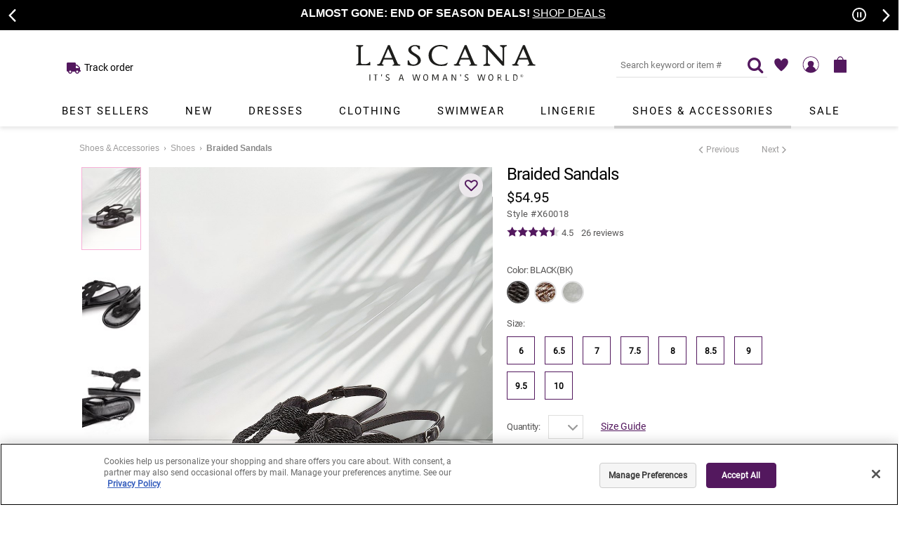

--- FILE ---
content_type: text/html; charset=utf-8
request_url: https://www.lascana.com/Braided-Sandals,3015?d=Shoes
body_size: 53026
content:

<!DOCTYPE HTML>
<html xmlns="http://www.w3.org/1999/xhtml" prefix="og: http://ogp.me/ns#" lang="en">
<head id="ctl00_htmlHead">
	<!-- OneTrust Cookies Consent Notice start for lascana.com -->
	<script src="https://cdn.cookielaw.org/scripttemplates/otSDKStub.js" type="text/javascript" charset="UTF-8" data-domain-script="4613cdb4-5639-4905-97ea-6787ed295990"></script>
	<script type="text/javascript">
		function OptanonWrapper() { }
	</script>
	<!-- OneTrust Cookies Consent Notice end for lascana.com -->
	
    
    <script>
        window.dataLayer = window.dataLayer || [];
        
    </script>
    
	<!-- GTM DataLayer -->
	<script>
		window.dataLayer = window.dataLayer || [];

		<!-- Criteo -->
		function processCriteo(productId) {
			window.dataLayer.push({
				'PageType': 'Productpage',
				'HashedEmail': '',
				'ProductID': productId
			});
		};

		processCriteo('X60018');
		<!-- End Criteo -->
		
		
		<!-- Google Recommendations -->
		window.dataLayer.push({
			"automl": {
				"eventType" : "detail-page-view",
				"userInfo": {
					"visitorId" : "unknown",
					"ipAddress" : "18.118.211.165",
					"userAgent" : "Mozilla/5.0 (Macintosh; Intel Mac OS X 10_15_7) AppleWebKit/537.36 (KHTML, like Gecko) Chrome/131.0.0.0 Safari/537.36; ClaudeBot/1.0; +claudebot@anthropic.com)"
				},
				"eventDetail": {
					"uri" : "http://www.lascana.com/Braided-Sandals,3015?d=Shoes"
				},
				"productEventDetail": {
					"productDetails" : [
						{
							"id" : "X60018"
						},
						{
							"id" : "X30145"
						},
						{
							"id" : "X63086"
						}
					]
				
				}
			}
		});
		<!-- End Google Recommendations -->
	</script>
	
	<!-- Google Tag Manager -->
	<script>
		(function (w, d, s, l, i) {
			w[l] = w[l] || []; w[l].push({
				'gtm.start':
				new Date().getTime(), event: 'gtm.js'
			});
			var f = d.getElementsByTagName(s)[0],
			j= d.createElement(s),dl=l!='dataLayer'?'&l='+l:'';j.async=true;j.src=
			'https://www.googletagmanager.com/gtm.js?id='+i+dl;f.parentNode.insertBefore(j,f);
		})(window,document,'script','dataLayer','GTM-KCSSDP4');
    </script>
	<!-- End Google Tag Manager -->

	<!-- Start VWO Async SmartCode -->
	<link rel="preconnect" href="https://dev.visualwebsiteoptimizer.com" /> 
	<script type='text/javascript' id='vwoCode'>
		window._vwo_code || (function() {
			var account_id=779951,
			version=2.0,
			settings_tolerance=2000,
			hide_element='body',
			hide_element_style = 'opacity:0 !important;filter:alpha(opacity=0) !important;background:none !important',
			/* DO NOT EDIT BELOW THIS LINE */
			f=false,w=window,d=document,v=d.querySelector('#vwoCode'),cK='_vwo_'+account_id
			+'_settings',cc={};try{var c=JSON.parse(localStorage.getItem('_vwo_'+account_id
			+'_config'));cc=c&&typeof c==='object'?c:{}}catch(e){}var stT=cc.stT==='session'?
			w.sessionStorage:w.localStorage;code={use_existing_jquery:function(){return typeof 
			use_existing_jquery!=='undefined'?use_existing_jquery:undefined},library_tolerance:function
			(){return typeof library_tolerance!=='undefined'?
			library_tolerance:undefined},settings_tolerance:function(){return cc.sT||
			settings_tolerance},hide_element_style:function(){return'{'+(cc.hES||
			hide_element_style)+'}'},hide_element:function(){return typeof cc.hE==='string'?
			cc.hE:hide_element},getVersion:function(){return version},finish:function(){if(!f){f=true;var
			e=d.getElementById('_vis_opt_path_hides');if(e)e.parentNode.removeChild
			(e)}},finished:function(){return f},load:function(e){var t=this.getSettings
			(),n=d.createElement('script'),i=this;if(t){n.textContent=t;d.getElementsByTagName('head')
			[0].appendChild(n);if(!w.VWO||VWO.caE){stT.removeItem(cK);i.load(e)}}else
			{n.fetchPriority='high';n.src=e;n.type='text/javascript';n.onerror=function()
			{_vwo_code.finish()};d.getElementsByTagName('head')[0].appendChild(n)}},getSettings:function
			(){try{var e=stT.getItem(cK);if(!e){return}e=JSON.parse(e);if(Date.now()>e.e){stT.removeItem
			(cK);return}return e.s}catch(e){return}},init:function(){if(d.URL.indexOf
			('__vwo_disable__')>-1)return;var e=this.settings_tolerance
			();w._vwo_settings_timer=setTimeout(function(){_vwo_code.finish();stT.removeItem(cK)},e);var
			t=d.currentScript,n=d.createElement('style'),i=this.hide_element(),r=t&&!t.async&&i?i
			+this.hide_element_style():'',c=d.getElementsByTagName('head')[0];n.setAttribute
			('id','_vis_opt_path_hides');v&&n.setAttribute('nonce',v.nonce);n.setAttribute
			('type','text/css');if(n.styleSheet)n.styleSheet.cssText=r;else n.appendChild
			(d.createTextNode(r));c.appendChild(n);this.load
			('https://dev.visualwebsiteoptimizer.com/j.php?a='+account_id+'&u='+encodeURIComponent
			(d.URL)+'&vn='+version)}};w._vwo_code=code;code.init();})();
	</script>
	<!-- End VWO Async SmartCode -->

	<!-- Five9 Chat Support Script Start  -->
	<script src="https://cdn.prod.us.five9.net/static/stable/chat/wrapper/index.js"></script>
	<!-- Five9 Chat Support Script End  -->


	<title>
	Black Braided Sandals X60018 from LASCANA
</title>
	
    <script src="/includes/scripts/combined/topcombined_v20.min.js"></script>
    
	<link rel="canonical" href="https://www.lascana.com/Braided-Sandals,3015" />
	<link href="/favicon.ico" rel="icon" type="image/x-icon" />
	<link href="/favicon.ico" type="image/x-icon" rel="SHORTCUT ICON" />
	<link rel="apple-touch-icon" href="/productimages/assets/apple-touch-icon.png" />
	<link rel="preload" href="/fonts/TwCenMTStd.woff2" as="font" type="font/woff2" crossorigin="anonymous" />
	<link rel="preload" href="/fonts/TwCenMTStd-Bold.woff2" as="font" type="font/woff2" crossorigin="anonymous" />
	<link rel="preload" href="/fonts/CenturyGothic.woff2" as="font" type="font/woff2" crossorigin="anonymous" />
	<link rel="preload" href="/fonts/CenturyGothic-Bold.woff2" as="font" type="font/woff2" crossorigin="anonymous" />
	<link rel="preload" href="/fonts/LASCANA-Iconset.woff?-qe2gni" as="font" type="font/woff2" crossorigin="anonymous" />
	<link rel="preload" href="/fonts/fontawesome-webfont.woff2?v=4.7.0" as="font" type="font/woff2" crossorigin="anonymous" />
	<link rel="preload" href="/fonts/roboto-v27-latin-regular.woff2" as="font" type="font/woff2" crossorigin="anonymous" />
	
    <link href="/css/site236.min.css" rel="stylesheet" />
    
	



<style>
.yotpo-media-thumbnail, .yotpo-media-option-thumbnail, .yotpo-single-thumbnail .yotpo-image-thumbnail{display:none !important}
.header-wrapper-div .header-combined-div .header-desktop-div #tnv #main-nav .menu-item .submenu .submenu-pane li a{font-family:'Tw Cen MT', Futura, sans-serif}
#desktop{display:block;}
#mobile{display:none;}
.submenu-pane-wrapper four-column-wrapper{height: 200px;
  width: 300px;
  overflow: hidden;
  border: 1px solid red !important;
  background: #ff0;}
.submenu-pane .four-column-ul{top: 100%;
  position: relative;
  transition: all .3s ease-out;
  background: #428bca;
  height: 100%;}
.submenu-pane-wrapper .four-column-wrapper:hover > .submenu-pane four-column-ul{
  top: 0;
}
@import url('https://fonts.googleapis.com/css2?family=Roboto:wght@900&display=swap');
.global-message-div #mobile-callout, .global-message-div .slider-promo.global-promo-message {font-family:'TW Cen MT', Futura, Arial, sans-serif !important;background: #000 !important;}
.global-msg-title-reg{font-size:16px !important;font-family:'TW Cen MT', Futura, Arial, sans-serif !important;}
.global-msg-title-reg br {display:none;}
.footer-wrapper-div .footer-combined-div .footer-connect-div .footer-email-div .email-offer-div .email-offer-lbl .email-offermessage-div, .footer-wrapper-div .newFooterCheckout .footer-connect-div .footer-email-div .email-offer-div .email-offer-lbl .email-offermessage-div{font-family:inherit;}
.header-wrapper-div .header-combined-div .header-wrapper .header .header-links .pull-right #login a, .header-wrapper-div .header-combined-div .header-wrapper .header .header-links .pull-right #login{color:#000 !important;text-transform:uppercase;letter-spacing:1px;}
.completeTheLook-panel .viewproduct-wrapper-div .viewproduct-right-div #addToDiv.addthis-div .block .addthis-label{display:block;}
.header-wrapper-div .header-combined-div .header-desktop-div{box-shadow:0 3px 6px rgba(0,0,0,.1) !important;}
.css-z51r3c{background-color:rgb(201 197 202 / 75%) !important;}
.global-message-div #mobile-callout, .global-message-div .global-message{}
.global-msg-title{font-size:18px;}
.linkBox{border:1px solid #eee !important;}
.productlisting-wrapper-div .products-desktop-wrapper .banner-wrapper-div {margin-bottom:-30px !important;}
.pr-rd-pagination{border:0 !important;}
.filter-label-a {border-bottom:1px solid #eee !important;}
.filter-sizeoption-a {border:1px solid #eee;height:35px !important;width:35px !important;font-size:12px;}
.filter-sort-sec input[type="checkbox"]:not(:checked)+label:before{border:1px solid #eee !important;}
.checkout-wrapper-div .itemscont::-webkit-scrollbar-thumb {background-color: #eee !important;}

@media only screen and (min-width : 3000px;) {
.header-wrapper-div .header-combined-div .header-wrapper{padding-top:60px;}

}

@media only screen {
.header-wrapper-div .header-combined-div .header-desktop-div #tnv #main-nav .menu-item .menu-title{color:#000 !important;letter-spacing:2px !important; font-size: 15px !important; font-weight:normal !important;padding-right:25px  !important;padding-left:25px !important;}
}

@media only screen and (max-width : 1200px) {
.header-wrapper-div .header-combined-div .header-desktop-div #tnv #main-nav .menu-item .menu-title{padding-right:20px !important;padding-left:20px !important;letter-spacing:1px !important;}
}

@media only screen and (max-width : 1000px) {
.global-message-div #mobile-callout, .global-message-div .slider-promo.global-promo-message {padding-top:5px !important;}
.global-message-div #mobile-callout .global-msg-title-reg, .global-message-div .slider-promo.global-promo-message .global-msg-title-reg {font-size:14px !important;}
.livehelp img {max-width: 100% !important;}
.livehelp { padding: 10px; height:42px; width: 42px;right:1% !important;bottom:2% !important;} 
select{font-size:14px;}
.filterpanel-close-btn{display:none !important;}
.filter-coloroption-a{height:22px !important;width:22px !important;}
.breadcrumbs a, .breadcrumbs h1 {color:#575656 !important; font-weight:bold;font-size:13px;line-height:36px !important;margin-bottom:5px;}
.mobile-refinement-wrapper{padding-top:10px !important;}
.filter-optionstickyAB-div{padding-right:10px;}
.mobilefilter-label-a{border:0 !important;}
.filter-header-title{font-family: 'Roboto', sans-serif; letter-spacing:1px;}
.global-message{padding:15px 0 !important;background: rgb(169,139,174);background: radial-gradient(circle, rgba(169,139,174,1) 36%, rgba(83,24,94,1) 100%);}
.global-message br {display:none;}
.global-message a {color:white;text-decoration:underline;}
.global-msg-title {font-size:20px;}
.header-wrapper-div .header-combined-div .header-desktop-div .headerlogo{margin-top:15px;max-width:230px;}
.filter-optionselections-div .filter-size-sec .filter-sizeoption-a, .mobilefilter-optionselections-div .filter-size-sec .filter-sizeoption-a{border:1px solid #eee;}
.header-combined-div .header-desktop-div #tnv #main-nav .menu-item .menu-title{font-weight:bold;color:#53185e;font-size:14px !important;}
.global-msg-title{font-size:14px !important;}
.global-msg-title{letter-spacing: -0.03em;font-size:15px !important;}
.global-message br {display:block;padding-top:3px;}
}

    .slider-promo.global-promo-message { 
        background-color: #a98bae !important; 
        margin-bottom: 0px; 
        padding-bottom:0px !important; 
    }
 
    .slider-promo .email-msg-title { 
        background-color: #a98bae !important; 
        color: #fff; 
        margin-bottom: 0px; 
        padding-bottom:0px; 
    } 

    .slider-promo .email-msg-title a { 
        color: #fff; 
        !important;
    }
     .slider-promo a { 
        color: #fff; 
        !important;
    }
@media only screen and (max-width : 600px) {
.slick-autoplay-toggle-button{right:26px !important}
.global-msg-title-reg{font-size:12px !important;}
.completeTheLook-panel .viewproduct-wrapper-div .viewproduct-right-div .swatchParent .swatchLink{margin:0 20px 4px 0}
#mobile{display:block;}
.global-msg-title-reg br {display:block;}
}
</style>


	 
	 
	<script>
function showWheel () {
    //document.getElementById('spinWheel').style.cssText = 'visibility:visible';
    var wheel = document.getElementById('spinWheel');
    if (typeof(wheel) != 'undefined' && wheel != null){
        wheel.style.cssText = 'visibility:visible';
    }
}

function hideWheel() {
    //document.getElementById("spinWheel").style.cssText = 'visibility:hidden';
    var wheel = document.getElementById('spinWheel');
    if (typeof(wheel) != 'undefined' && wheel != null){
        wheel.style.cssText = 'visibility:hidden';
    }
}

document.onclick = function (e) {
    if (e.target.id !== 'spinWheel' && e.target.id !== 'btn_frontpage_menu') {
        if (e.target.offsetParent && e.target.offsetParent.id !== 'spinWheel')
            hideWheel()
    }
}

</script>

<style>
.footer-wrapper-div{background:#e6e6e6 !important}
#spinWheel{visibility:hidden;position:fixed;top:0%;left:0%;z-index:999999 !important;box-shadow: -3px 12px 3px #80608369;}
.button-float{padding:15px 30px;background:#dda5af;color:white;font-weight:bold;text-transform:uppercase;font-size:18px;position:fixed;left:2%;bottom:1%;text-shadow: 1px 3px #cf8e99;}
.button-float:hover{background:#53185e;text-shadow: none}
@media only screen and (max-width : 1100px) {
.button-float{display:none !important;}
#spinWheel{display:none !important}
}
</style>
	<script>
function ShowXOut(){
    var xwheelm = document.getElementById('xwheelm');
    if (typeof(xwheelm) != 'undefined' && xwheelm != null){
        xwheelm.style.cssText = 'visibility:visible';
    }
}

function showButtonm() {
    var spinWheelm = document.getElementById('spinWheelm');
    if (typeof(spinWheelm) != 'undefined' && spinWheelm != null){
        spinWheelm.style.cssText = 'visibility:visible';
    }
}

function HideXOut(){
    var xwheelm = document.getElementById('xwheelm');
    if (typeof(xwheelm) != 'undefined' && xwheelm != null){
        xwheelm.style.cssText = 'visibility:hidden';
    }
}

function hideButtonm() {
    var buttonfloatm = document.getElementById('button-floatm');
    if (typeof(buttonfloatm) != 'undefined' && buttonfloatm != null){
        buttonfloatm.style.cssText = 'visibility:hidden';
    }
}

function showWheelm() {
    var spinWheelm = document.getElementById('spinWheelm');
    if (typeof(spinWheelm) != 'undefined' && spinWheelm != null){
        spinWheelm.style.cssText = 'visibility:visible';
    }
    ShowXOut();
    hideButtonm();
}

function hideWheelm() {
    var spinWheelm = document.getElementById('spinWheelm');
    if (typeof(spinWheelm) != 'undefined' && spinWheelm != null){
        spinWheelm.style.cssText = 'visibility:hidden';
    }
    HideXOut();
}

</script>

<style>
#button-floatm, #spinWheelm, #xwheelm{visibility:hidden;}
#xwheelm, #spinWheelm{height:0;width:0}

@media only screen and (max-width : 620px) {
.button-float, #spinWheel{visibility:hidden}
#spinWheelm{visibility:hidden;position:fixed;top:0%;height:100%;width:100%;left:0%;z-index:9888888 !important;box-shadow: -3px 12px 3px #80608369;}
#button-floatm{visibility:visible;padding:10px 20px;background:#dda5af;color:white;font-weight:bold;text-transform:uppercase;font-size:14px;position:fixed;left:1%;bottom:2%;text-shadow: 1px 3px #cf8e99;}
#button-floatm:hover{background:#53185e;text-shadow: none}
#xwheelm{visibility:hidden;position:fixed;top:4%;right: 4%;z-index:9999999 !important;height:30px;box-sizing:border-box;width:30px;background:white;padding:8px;border-radius:50%;font-weight:bold;font-size:10px;text-align:Center;color:#53185e;box-shadow:1px 1px 1px #ccc}
}


@media only screen and (min-width : 720px) {
#button-floatm, #spinWheelm, #xwheelm{visibility:hidden;}
}

@media only screen and (max-width : 478px) {

}
</style>
	
	
	
	
    <style id="jsInjectedCss"></style>
    
	
    
    <link rel="preload" href="/includes/scripts/combined/ms_v02.min.js" as="script" />
    <link rel="preload" href="/includes/scripts/combined/viewproductcombined_v117.min.js" as="script" />
    
    
    
    <link rel="preload" href="https://photo.lascana.com/im/X60018.BK.1.B2525.jpg?preset=zoomAllowUpscale" as="image" />
    

    <script>
        var shopperIDForConversant = '';
    </script>

	<meta http-equiv="X-UA-Compatible" content="IE=edge" />
	<meta name="viewport" content="width=device-width, initial-scale=1.0" />
	
    <meta name="robots" content="index, follow" />
    
	
        <script>
            

            
            $(document).ready(function () {
                $('#menu-icon').on('click', function () { openNav(); });

                

                $('.slider-promo').slick(setSliderPromoSettings());
            });

            
            
            $(document).ready(function () {
                if (window.cartRecovery) {
                    window.cartRecovery.setup(false, "");
                } else if (console.warn) {
                    console.warn("cartRecovery function has not loaded.");
                }
            });
            

            $(window).scroll(function () {
                if ($('.fixed-top').css('position') == 'absolute' && $('.backgroundHoverOverlay').is(':visible')) {
                    $('.backgroundHoverOverlay').css({ 'top': '0px' });
                }
            });

            function RedirectToCheckoutPage() {
                var href = '/secure/checkout.aspx';
                href = href + '?ap=m';

                window.location.href = href;
             }

            // IMPORTANT: For future use in setting up the original checkout page instead of checkout for A / B testing purposes
            function RedirectToCheckoutOrigPage() {
                //window.location.href = "/secure/checkout_orig.aspx";

                // If checkout_orig.aspx is NOT to be seen in the address bar,
                // comment the link above and uncomment the link below.
                // Change the query string parameter to the task being A/B tested.
                // The WEB.CONFIG Rewrite rule "Checkout AB Test" query string 
                // parameter must match the query string parameter in the link below

                window.location.href = "/secure/checkout.aspx?labxxx=1";
            }

            $('.backgroundslideoutoverlay').click(function () {
                closeShoppingBagSlideoutPanel();
            });

            function closeShoppingBagSlideoutPanel() {
                $('.backgroundslideoutoverlay').hide();
                $('#bag-slideoutpanel').removeClass('bag-slideoutpanel-open');
                $('html').removeClass('bag-modal-open');
            }

            ///////////////////////////////SLICK SLIDER PROMO SETTINGS\\\\\\\\\\\\\\\\\\\\\\\\\\\\\\\\\\
            function setSliderPromoSettings() {
                return {
                    slidesToShow: 1,
                    slidesToScroll: 1,
                    dots: false,
                    arrows: true,
                    draggable: false,
                    speed: 500,
                    autoplay: true,
                    autoplaySpeed: 6000,
                    prevArrow: '<button class="slick-prev" type="button">'
                        + '<span class="slick-prev-icon" aria-hidden="true"></span>'
                        + '<span class="slick-sr-only sr-only">Previous promotion item.</span>'
                        + '</button>',
                    nextArrow: '<button class="slick-next" type="button">'
                        + '<span class="slick-next-icon" aria-hidden="true"></span>'
                        + '<span class="slick-sr-only sr-only">Next promotion item.</span>'
                        + '</button>'

                };
            }
        </script>
    
	<meta name="description" content="Black Braided Sandals X60018 from LASCANA women&#39;s clothing. Order Black Braided Sandals X60018 for women online at LASCANA.com" />
	<meta name="keywords" content="Black Braided Sandals X60018" />
	<meta name="image" content="https://photo.lascana.com/im/X60018.BK.1.B2525.jpg?preset=product" />

	<link rel="image_src" href="https://photo.lascana.com/im/X60018.BK.1.B2525.jpg?preset=product" />

	<meta property="og:title" content="Black Braided Sandals X60018 from LASCANA" />
	<meta property="og:description" content="Black Braided Sandals X60018 from LASCANA women&#39;s clothing. Order Black Braided Sandals X60018 for women online at LASCANA.com" />
	<meta property="og:url" content="https://www.lascana.com/Braided-Sandals,3015" />
	<meta property="og:image" content="https://photo.lascana.com/im/X60018.BK.1.B2525.jpg?preset=product" />

	<meta name="twitter:card" content="summary" />
	<meta name="twitter:site" content="@lascanausa" />
	<meta name="twitter:title" content="Black Braided Sandals X60018 from LASCANA" />
	<meta name="twitter:description" content="Black Braided Sandals X60018 from LASCANA women&#39;s clothing. Order Black Braided Sandals X60018 for women online at LASCANA.com" />
	<meta name="twitter:image" content="https://photo.lascana.com/im/X60018.BK.1.B2525.jpg?preset=product" />
</head>
<body>
    <form name="aspnetForm" method="post" action="./viewproduct.aspx?ProductDisplayID=3015&amp;BRANCH=5000%7e5183%7e5246%7e" id="aspnetForm">
<div>
<input type="hidden" name="__EVENTTARGET" id="__EVENTTARGET" value="" />
<input type="hidden" name="__EVENTARGUMENT" id="__EVENTARGUMENT" value="" />
<input type="hidden" name="__VIEWSTATE" id="__VIEWSTATE" value="Un8pDX9tji7e01aGcTMlQiKOSOH3VfQtmU5tqvbfuaWAi/ClXrb3hpEfZ4atetk2LrGDg614Ai6hcNH2GkNnTiHfPYofW3iyYwKNvZa9KXA=" />
</div>

<script type="text/javascript">
//<![CDATA[
var theForm = document.forms['aspnetForm'];
if (!theForm) {
    theForm = document.aspnetForm;
}
function __doPostBack(eventTarget, eventArgument) {
    if (!theForm.onsubmit || (theForm.onsubmit() != false)) {
        theForm.__EVENTTARGET.value = eventTarget;
        theForm.__EVENTARGUMENT.value = eventArgument;
        theForm.submit();
    }
}
//]]>
</script>



<script type="text/javascript">
//<![CDATA[
window.dataLayer.push({ProductID:'X60018'});window.dataLayer.push({ProductColorID:'BK'});//]]>
</script>

<script src="/includes/scripts/combined/ms_v02.min.js" type="text/javascript"></script>
<div>

	<input type="hidden" name="__VIEWSTATEGENERATOR" id="__VIEWSTATEGENERATOR" value="3AE29D83" />
	<input type="hidden" name="__EVENTVALIDATION" id="__EVENTVALIDATION" value="JHURTw1PTXnJdOq1qBidPtDHuyRt6QbB/YBI1dTLeAERB73APq1tkyx5c4Drti60UfHEdNw4RT2IVfFpgn2imuPzlvSKa3s6ONuV3xXJMga71+x8gg4Fz1n80pc4ITd/Olm/xJT7upfhxlKW+/HnD14PaRpMNHNDkTATGwR4wCk9WnjMoOmSoU30WTRVM8MkpQQx/KOW7c1ZvHS+8wEChjTTUI1E9aC/C/31FVeqLLpLdoQCteDaO6etc5jsWoTPrjh/xt262gI7vAYU+K++ujyS8tKjccODfROlaRgjL+Gmp4S9n5V6ut+aDtrYLdLxLCiiHhO0JnmV3ROfkJlvM1X0pJHW7m88xhL4MVWkSW4OdplBoSjUPwzvK8dwhsDPXih38CWQNaAs2aDLhz+bpTIzxYn8EWMX+fjhhzXg4C1/eVQ4prfGQCSEQbb6+t2Y8XaS9IdR3oObq9EnQcsKgdBYHlQ7D8eTLvSZ0XqGQiW3yxeJjKLB9h+/E/c8D6nyj5QPxHNDutEXbf0Qs2qCGg==" />
</div>    
        <input type="hidden" name="ctl00$hdnUniqueFBEventID" id="ctl00_hdnUniqueFBEventID" value="639051709811692979" />
        <script type="application/ld+json">
[{"@context":"http://schema.org","@type":"Product","aggregateRating":[{"@context":"http://schema.org","@type":"AggregateRating","ratingValue":"4.50","reviewCount":"26"}],"brand":[{"@context":"http://schema.org","@type":"Brand","name":"Lascana"}],"description":"These braided sandals bring a sophisticated twist to your favorite looks.","image":"https://photo.lascana.com/im/X60018.BK.1.B2525.jpg?preset=product","logo":"https://www.lascana.com/productimages/landing/home/slider/20180228/LASCANA-logo.png","name":"BRAIDED SANDALS","offers":[{"@context":"http://schema.org","@type":"Offer","availability":"http://schema.org/InStock","gtin13":["6941400210177","6970936616429","6970936616337","6941400210184","6970936616436","6970936616344","6970936616443","6970936616351","6941400210191","6970936616450","6970936616368","6970936616467","6970936616375","6941400210207","6970936616474","6970936616382","6970936616481","6970936616399","6941400210214","6970936616498","6970936616405","6941400210221","6970936616504","6970936616412"],"itemCondition":"http://schema.org/NewCondition","price":"54.95","priceCurrency":"USD","sku":["X60018-5.5-BK","X60018-5.5-BRZE","X60018-5.5-SL","X60018-6-BK","X60018-6-BRZE","X60018-6-SL","X60018-6.5-BK","X60018-6.5-BRZE","X60018-6.5-SL","X60018-7-BK","X60018-7-BRZE","X60018-7-SL","X60018-7.5-BK","X60018-7.5-BRZE","X60018-7.5-SL","X60018-8-BK","X60018-8-BRZE","X60018-8-SL","X60018-8.5-BK","X60018-8.5-BRZE","X60018-8.5-SL","X60018-9-BK","X60018-9-BRZE","X60018-9-SL","X60018-9.5-BK","X60018-9.5-BRZE","X60018-9.5-SL","X60018-10-BK","X60018-10-BRZE","X60018-10-SL"],"url":"https://www.lascana.com/Braided-Sandals,3015"}],"review":[{"@context":"http://schema.org","@type":"Review","author":{"@context":"http://schema.org","@type":"Person","name":"Debra K."},"reviewBody":"The braided part is pretty loose and kinda flops when you walk. Comfortable to walk in.","reviewRating":[{"@context":"http://schema.org","@type":"Rating","bestRating":"5","ratingValue":"3"}]}],"sku":"X60018"},{"@context":"http://schema.org","@type":"Product","aggregateRating":[{"@context":"http://schema.org","@type":"AggregateRating","ratingValue":"4.00","reviewCount":"5"}],"brand":[{"@context":"http://schema.org","@type":"Brand","name":"Lascana"}],"description":"This romantic maxi dress will become a wardrobe favorite with its soft material and beautiful design.","image":"https://photo.lascana.com/im/X60018.BK.1.B2525.jpg?preset=product","logo":"https://www.lascana.com/productimages/landing/home/slider/20180228/LASCANA-logo.png","name":"OFF SHOULDER MAXI DRESS","offers":[{"@context":"http://schema.org","@type":"Offer","availability":"http://schema.org/InStock","gtin13":["196197513420","196197513437","196197513444","196197513451","196197513468","196197513475","196197513482"],"itemCondition":"http://schema.org/NewCondition","price":"39.00","priceCurrency":"USD","sku":["X30145-2-TP","X30145-4-TP","X30145-6-TP","X30145-8-TP","X30145-10-TP","X30145-12-TP","X30145-14-TP"],"url":"https://www.lascana.com/Braided-Sandals,3015"}],"review":[{"@context":"http://schema.org","@type":"Review","author":{"@context":"http://schema.org","@type":"Person","name":"Glynis C."},"reviewBody":"I had to return this , to large.","reviewRating":[{"@context":"http://schema.org","@type":"Rating","bestRating":"5","ratingValue":"5"}]}],"sku":"X30145"},{"@context":"http://schema.org","@type":"Product","aggregateRating":[{"@context":"http://schema.org","@type":"AggregateRating","ratingValue":"3.90","reviewCount":"9"}],"brand":[{"@context":"http://schema.org","@type":"Brand","name":"Lascana"}],"description":"Stretchy belt with a gold-colored metal clasp.","image":"https://photo.lascana.com/im/X60018.BK.1.B2525.jpg?preset=product","logo":"https://www.lascana.com/productimages/landing/home/slider/20180228/LASCANA-logo.png","name":"STRETCHY BUCKLE ACCENT BELT","offers":[{"@context":"http://schema.org","@type":"Offer","availability":"http://schema.org/InStock","gtin13":["196197222841","196197222858","196197222865"],"itemCondition":"http://schema.org/NewCondition","price":"29.00","priceCurrency":"USD","sku":["X63086-S-BK","X63086-M-BK","X63086-L-BK"],"url":"https://www.lascana.com/Braided-Sandals,3015"}],"review":[{"@context":"http://schema.org","@type":"Review","author":{"@context":"http://schema.org","@type":"Person","name":"Jean B."},"reviewBody":"Fits better than most stretchy belts that are much too tigh","reviewRating":[{"@context":"http://schema.org","@type":"Rating","bestRating":"5","ratingValue":"4"}]}],"sku":"X63086"}]</script>


        <a href="#maincontent" class="skipto-content-a">Skip to main content</a>
        <a href="#mobile-callout" class="skipto-promoslider-a">Skip to promotional carousel</a>
        <a href="#tnv" class="skipto-navigation-a">Skip to navigation</a>
        <a href="#productdetails" class="skipto-productdetails-a">Skip to product details</a>

        <div id="sidenavpanel" class="sidenav">
            <div class="sidenavheader">
                <span>LASCANA – It’s a woman’s world </span>
                <a href="javascript:void(0)" class="closebtn" onclick="closeNav()" tabindex="-1"></a>
            </div>
            <div class="nav-mobile-div topnav">
                
        
    
        <a id="ctl00_ctl14_rptNavLinks_ctl01_hlNavLink" class="noindent menu-link-a-nosubs" href="/">Home</a>
    
        <a id="ctl00_ctl14_rptNavLinks_ctl02_hlNavLink" class="noindent menu-link-a-nosubs" href="/Best-Sellers">Best Sellers</a>
    
        <a id="ctl00_ctl14_rptNavLinks_ctl03_hlNavLink" class="noindent menu-link-a-subs">New</a>
    
        <a id="ctl00_ctl14_rptNavLinks_ctl04_hlNavLink" class="indent menu-link-a-nosubs" href="/New">Shop All New</a>
    
        <a id="ctl00_ctl14_rptNavLinks_ctl05_hlNavLink" class="indent menu-link-a-nosubs" href="/New-Arrivals">New</a>
    
        <a id="ctl00_ctl14_rptNavLinks_ctl06_hlNavLink" class="indent menu-link-a-nosubs" href="/Brands-We-Love">Brands We Love</a>
    
        <a id="ctl00_ctl14_rptNavLinks_ctl07_hlNavLink" class="noindent menu-link-a-subs">Dresses</a>
    
        <a id="ctl00_ctl14_rptNavLinks_ctl08_hlNavLink" class="indent menu-link-a-nosubs" href="/Dresses">Shop All Dresses</a>
    
        <a id="ctl00_ctl14_rptNavLinks_ctl09_hlNavLink" class="indent menu-link-a-nosubs" href="/Short-Dresses">Short Dresses</a>
    
        <a id="ctl00_ctl14_rptNavLinks_ctl10_hlNavLink" class="indent menu-link-a-nosubs" href="/Midi-Dresses">Midi Dresses</a>
    
        <a id="ctl00_ctl14_rptNavLinks_ctl11_hlNavLink" class="indent menu-link-a-nosubs" href="/Maxi-Dresses">Maxi Dresses</a>
    
        <a id="ctl00_ctl14_rptNavLinks_ctl12_hlNavLink" class="indent menu-link-a-nosubs" href="/Sundresses">Sundresses</a>
    
        <a id="ctl00_ctl14_rptNavLinks_ctl13_hlNavLink" class="indent menu-link-a-nosubs" href="/Summer-Dresses">Summer Dresses</a>
    
        <a id="ctl00_ctl14_rptNavLinks_ctl14_hlNavLink" class="indent menu-link-a-nosubs" href="/Fall-Dresses">Fall Dresses</a>
    
        <a id="ctl00_ctl14_rptNavLinks_ctl15_hlNavLink" class="indent menu-link-a-subs">Trends</a>
    
        <a id="ctl00_ctl14_rptNavLinks_ctl16_hlNavLink" class="subindent menu-link-a-nosubs" href="/Date-Night-Dresses">Date Night Dresses</a>
    
        <a id="ctl00_ctl14_rptNavLinks_ctl17_hlNavLink" class="subindent menu-link-a-nosubs" href="/Little-Black-Dresses">Little Black Dresses</a>
    
        <a id="ctl00_ctl14_rptNavLinks_ctl18_hlNavLink" class="subindent menu-link-a-nosubs" href="/floral-dresses">Floral Dresses</a>
    
        <a id="ctl00_ctl14_rptNavLinks_ctl19_hlNavLink" class="subindent menu-link-a-nosubs" href="/Dresses-With-Pockets">Dresses With Pockets</a>
    
        <a id="ctl00_ctl14_rptNavLinks_ctl20_hlNavLink" class="subindent menu-link-a-nosubs" href="/Top-Rated-Dresses">Top Rated Dresses</a>
    
        <a id="ctl00_ctl14_rptNavLinks_ctl21_hlNavLink" class="subindent menu-link-a-nosubs" href="/Casual-Dresses">Casual Dresses</a>
    
        <a id="ctl00_ctl14_rptNavLinks_ctl22_hlNavLink" class="indent menu-link-a-nosubs" href="/dress-fit-guide/">Dresses Fit Guide </a>
    
        <a id="ctl00_ctl14_rptNavLinks_ctl23_hlNavLink" class="noindent menu-link-a-subs">Clothing</a>
    
        <a id="ctl00_ctl14_rptNavLinks_ctl24_hlNavLink" class="indent menu-link-a-nosubs" href="/Clothing">Shop All Clothing</a>
    
        <a id="ctl00_ctl14_rptNavLinks_ctl25_hlNavLink" class="indent menu-link-a-subs">Tops</a>
    
        <a id="ctl00_ctl14_rptNavLinks_ctl26_hlNavLink" class="subindent menu-link-a-nosubs" href="/Tops">Shop All Tops</a>
    
        <a id="ctl00_ctl14_rptNavLinks_ctl27_hlNavLink" class="subindent menu-link-a-nosubs" href="/Blouses">Blouses</a>
    
        <a id="ctl00_ctl14_rptNavLinks_ctl28_hlNavLink" class="subindent menu-link-a-nosubs" href="/Sleeveless-Tops">Sleeveless Tops</a>
    
        <a id="ctl00_ctl14_rptNavLinks_ctl29_hlNavLink" class="subindent menu-link-a-nosubs" href="/Short-Sleeve-Tops">Short Sleeve Tops</a>
    
        <a id="ctl00_ctl14_rptNavLinks_ctl30_hlNavLink" class="subindent menu-link-a-nosubs" href="/Long-Sleeve-Tops">Long Sleeve Tops</a>
    
        <a id="ctl00_ctl14_rptNavLinks_ctl31_hlNavLink" class="subindent menu-link-a-nosubs" href="/Multi-Pack-Tops">Multi Pack Tops</a>
    
        <a id="ctl00_ctl14_rptNavLinks_ctl32_hlNavLink" class="indent menu-link-a-subs">Bottoms</a>
    
        <a id="ctl00_ctl14_rptNavLinks_ctl33_hlNavLink" class="subindent menu-link-a-nosubs" href="/Bottoms">Shop All Bottoms</a>
    
        <a id="ctl00_ctl14_rptNavLinks_ctl34_hlNavLink" class="subindent menu-link-a-nosubs" href="/Skirts-Skorts">Skirts & Skorts</a>
    
        <a id="ctl00_ctl14_rptNavLinks_ctl35_hlNavLink" class="subindent menu-link-a-nosubs" href="/Pants">Pants</a>
    
        <a id="ctl00_ctl14_rptNavLinks_ctl36_hlNavLink" class="subindent menu-link-a-nosubs" href="/Shorts">Shorts</a>
    
        <a id="ctl00_ctl14_rptNavLinks_ctl37_hlNavLink" class="indent menu-link-a-nosubs" href="/Jumpsuits-Rompers">Jumpsuits & Rompers</a>
    
        <a id="ctl00_ctl14_rptNavLinks_ctl38_hlNavLink" class="indent menu-link-a-subs">Sweaters</a>
    
        <a id="ctl00_ctl14_rptNavLinks_ctl39_hlNavLink" class="subindent menu-link-a-nosubs" href="/Sweaters-Cardigans">Shop All Sweaters</a>
    
        <a id="ctl00_ctl14_rptNavLinks_ctl40_hlNavLink" class="subindent menu-link-a-nosubs" href="/Sweaters">Sweaters</a>
    
        <a id="ctl00_ctl14_rptNavLinks_ctl41_hlNavLink" class="subindent menu-link-a-nosubs" href="/Cardigans">Cardigans</a>
    
        <a id="ctl00_ctl14_rptNavLinks_ctl42_hlNavLink" class="indent menu-link-a-subs">Outerwear</a>
    
        <a id="ctl00_ctl14_rptNavLinks_ctl43_hlNavLink" class="subindent menu-link-a-nosubs" href="/Outerwear">Shop All Outerwear</a>
    
        <a id="ctl00_ctl14_rptNavLinks_ctl44_hlNavLink" class="subindent menu-link-a-nosubs" href="/coats">Coats</a>
    
        <a id="ctl00_ctl14_rptNavLinks_ctl45_hlNavLink" class="subindent menu-link-a-nosubs" href="/jackets">Jackets</a>
    
        <a id="ctl00_ctl14_rptNavLinks_ctl46_hlNavLink" class="subindent menu-link-a-nosubs" href="/blazers">Blazers</a>
    
        <a id="ctl00_ctl14_rptNavLinks_ctl47_hlNavLink" class="indent menu-link-a-nosubs" href="/Athleisure">Athleisure</a>
    
        <a id="ctl00_ctl14_rptNavLinks_ctl48_hlNavLink" class="indent menu-link-a-subs">Trends</a>
    
        <a id="ctl00_ctl14_rptNavLinks_ctl49_hlNavLink" class="subindent menu-link-a-nosubs" href="/Valentines-Day">Valentine's Desire</a>
    
        <a id="ctl00_ctl14_rptNavLinks_ctl50_hlNavLink" class="subindent menu-link-a-nosubs" href="/modern-romantic">Modern Romantic</a>
    
        <a id="ctl00_ctl14_rptNavLinks_ctl51_hlNavLink" class="subindent menu-link-a-nosubs" href="/Top-Rated">Top Rated</a>
    
        <a id="ctl00_ctl14_rptNavLinks_ctl52_hlNavLink" class="subindent menu-link-a-nosubs" href="/Open-Work-Knits">Open Work Knits</a>
    
        <a id="ctl00_ctl14_rptNavLinks_ctl53_hlNavLink" class="subindent menu-link-a-nosubs" href="/Animal-Print-Clothing">Animal Print Clothing</a>
    
        <a id="ctl00_ctl14_rptNavLinks_ctl54_hlNavLink" class="subindent menu-link-a-nosubs" href="/workwear">Ready to Work</a>
    
        <a id="ctl00_ctl14_rptNavLinks_ctl55_hlNavLink" class="indent menu-link-a-nosubs" href="/sweater-fit-guide/">Sweater Fit Guide </a>
    
        <a id="ctl00_ctl14_rptNavLinks_ctl56_hlNavLink" class="noindent menu-link-a-subs">Swimwear</a>
    
        <a id="ctl00_ctl14_rptNavLinks_ctl57_hlNavLink" class="indent menu-link-a-nosubs" href="/Swimwear">Shop All Swimwear</a>
    
        <a id="ctl00_ctl14_rptNavLinks_ctl58_hlNavLink" class="indent menu-link-a-subs">Bikini Tops</a>
    
        <a id="ctl00_ctl14_rptNavLinks_ctl59_hlNavLink" class="subindent menu-link-a-nosubs" href="/Bikini-Tops">Shop All Bikini Tops</a>
    
        <a id="ctl00_ctl14_rptNavLinks_ctl60_hlNavLink" class="subindent menu-link-a-nosubs" href="/Underwire-Bikinis">Underwire</a>
    
        <a id="ctl00_ctl14_rptNavLinks_ctl61_hlNavLink" class="subindent menu-link-a-nosubs" href="/Push-Up-Bikinis">Push Up</a>
    
        <a id="ctl00_ctl14_rptNavLinks_ctl62_hlNavLink" class="subindent menu-link-a-nosubs" href="/Triangle-Bikinis">Triangle</a>
    
        <a id="ctl00_ctl14_rptNavLinks_ctl63_hlNavLink" class="subindent menu-link-a-nosubs" href="/Bandeau-Bikinis">Bandeau</a>
    
        <a id="ctl00_ctl14_rptNavLinks_ctl64_hlNavLink" class="indent menu-link-a-nosubs" href="/Bikini-Bottoms">Bikini Bottoms</a>
    
        <a id="ctl00_ctl14_rptNavLinks_ctl65_hlNavLink" class="indent menu-link-a-nosubs" href="/Tankinis">Tankinis</a>
    
        <a id="ctl00_ctl14_rptNavLinks_ctl66_hlNavLink" class="indent menu-link-a-nosubs" href="/One-Pieces">One-Pieces</a>
    
        <a id="ctl00_ctl14_rptNavLinks_ctl67_hlNavLink" class="indent menu-link-a-nosubs" href="/Cover-Ups">Cover-Ups</a>
    
        <a id="ctl00_ctl14_rptNavLinks_ctl68_hlNavLink" class="indent menu-link-a-nosubs" href="/D-Plus-Swimwear">D+ Swimwear</a>
    
        <a id="ctl00_ctl14_rptNavLinks_ctl69_hlNavLink" class="indent menu-link-a-subs">Trends</a>
    
        <a id="ctl00_ctl14_rptNavLinks_ctl70_hlNavLink" class="subindent menu-link-a-nosubs" href="/top-rated-swim">Top Rated Swim</a>
    
        <a id="ctl00_ctl14_rptNavLinks_ctl71_hlNavLink" class="subindent menu-link-a-nosubs" href="/Sophisticated-Swim">Sophisticated Swim</a>
    
        <a id="ctl00_ctl14_rptNavLinks_ctl72_hlNavLink" class="subindent menu-link-a-nosubs" href="/Solid-Splash">Solid Splash</a>
    
        <a id="ctl00_ctl14_rptNavLinks_ctl73_hlNavLink" class="indent menu-link-a-nosubs" href="/sizeguide.aspx">Size Guide </a>
    
        <a id="ctl00_ctl14_rptNavLinks_ctl74_hlNavLink" class="noindent menu-link-a-subs">Lingerie</a>
    
        <a id="ctl00_ctl14_rptNavLinks_ctl75_hlNavLink" class="indent menu-link-a-nosubs" href="/Lingerie">Shop All Lingerie</a>
    
        <a id="ctl00_ctl14_rptNavLinks_ctl76_hlNavLink" class="indent menu-link-a-subs">Bras</a>
    
        <a id="ctl00_ctl14_rptNavLinks_ctl77_hlNavLink" class="subindent menu-link-a-nosubs" href="/Bras">Shop All Bras</a>
    
        <a id="ctl00_ctl14_rptNavLinks_ctl78_hlNavLink" class="subindent menu-link-a-nosubs" href="/Strapless-and-Clear-Strap-Bras">Strapless & Clear Strap Bras</a>
    
        <a id="ctl00_ctl14_rptNavLinks_ctl79_hlNavLink" class="subindent menu-link-a-nosubs" href="/Push-Up-Bras">Push Up Bras</a>
    
        <a id="ctl00_ctl14_rptNavLinks_ctl80_hlNavLink" class="subindent menu-link-a-nosubs" href="/T-Shirt-Bras">T-Shirt Bras</a>
    
        <a id="ctl00_ctl14_rptNavLinks_ctl81_hlNavLink" class="subindent menu-link-a-nosubs" href="/Unlined-Bras">Unlined Bras</a>
    
        <a id="ctl00_ctl14_rptNavLinks_ctl82_hlNavLink" class="subindent menu-link-a-nosubs" href="/Bralettes-and-Wireless-Bras">Bralettes & Wireless Bras</a>
    
        <a id="ctl00_ctl14_rptNavLinks_ctl83_hlNavLink" class="subindent menu-link-a-nosubs" href="/D-Plus-Bras">D+ Bras</a>
    
        <a id="ctl00_ctl14_rptNavLinks_ctl84_hlNavLink" class="subindent menu-link-a-nosubs" href="/Bra-Packs">Bra Packs</a>
    
        <a id="ctl00_ctl14_rptNavLinks_ctl85_hlNavLink" class="indent menu-link-a-subs">Panties</a>
    
        <a id="ctl00_ctl14_rptNavLinks_ctl86_hlNavLink" class="subindent menu-link-a-nosubs" href="/Panties">Shop All Panties</a>
    
        <a id="ctl00_ctl14_rptNavLinks_ctl87_hlNavLink" class="subindent menu-link-a-nosubs" href="/Thongs">Thongs</a>
    
        <a id="ctl00_ctl14_rptNavLinks_ctl88_hlNavLink" class="subindent menu-link-a-nosubs" href="/Bikini-Briefs">Bikini Briefs</a>
    
        <a id="ctl00_ctl14_rptNavLinks_ctl89_hlNavLink" class="subindent menu-link-a-nosubs" href="/Hipster-Panties">Hipsters</a>
    
        <a id="ctl00_ctl14_rptNavLinks_ctl90_hlNavLink" class="subindent menu-link-a-nosubs" href="/Cheekie-Panties">Cheekies</a>
    
        <a id="ctl00_ctl14_rptNavLinks_ctl91_hlNavLink" class="subindent menu-link-a-nosubs" href="/Panty-Packs">Panty Packs</a>
    
        <a id="ctl00_ctl14_rptNavLinks_ctl92_hlNavLink" class="subindent menu-link-a-nosubs" href="/Control-Underwear">Control Underwear</a>
    
        <a id="ctl00_ctl14_rptNavLinks_ctl93_hlNavLink" class="indent menu-link-a-subs">Sexy Lingerie</a>
    
        <a id="ctl00_ctl14_rptNavLinks_ctl94_hlNavLink" class="subindent menu-link-a-nosubs" href="/Sexy-Lingerie">Shop All Sexy Lingerie</a>
    
        <a id="ctl00_ctl14_rptNavLinks_ctl95_hlNavLink" class="subindent menu-link-a-nosubs" href="/Sexy-Tops">Sexy Tops</a>
    
        <a id="ctl00_ctl14_rptNavLinks_ctl96_hlNavLink" class="subindent menu-link-a-nosubs" href="/Sexy-Bottoms">Sexy Bottoms</a>
    
        <a id="ctl00_ctl14_rptNavLinks_ctl97_hlNavLink" class="subindent menu-link-a-nosubs" href="/Babydolls-and-Negligees">Babydolls & Negligees</a>
    
        <a id="ctl00_ctl14_rptNavLinks_ctl98_hlNavLink" class="subindent menu-link-a-nosubs" href="/Teddies-and-Corsets">Teddies & Corsets</a>
    
        <a id="ctl00_ctl14_rptNavLinks_ctl99_hlNavLink" class="indent menu-link-a-subs">Sleepwear</a>
    
        <a id="ctl00_ctl14_rptNavLinks_ctl100_hlNavLink" class="subindent menu-link-a-nosubs" href="/Sleepwear">Shop All Sleepwear</a>
    
        <a id="ctl00_ctl14_rptNavLinks_ctl101_hlNavLink" class="subindent menu-link-a-nosubs" href="/Pajamas-and-Sets">Pajamas & Sets</a>
    
        <a id="ctl00_ctl14_rptNavLinks_ctl102_hlNavLink" class="subindent menu-link-a-nosubs" href="/Nightgowns-and-Sleepshirts">Nightgowns & Sleepshirts</a>
    
        <a id="ctl00_ctl14_rptNavLinks_ctl103_hlNavLink" class="indent menu-link-a-nosubs" href="/Shapewear">Shapewear</a>
    
        <a id="ctl00_ctl14_rptNavLinks_ctl104_hlNavLink" class="indent menu-link-a-subs">Trends</a>
    
        <a id="ctl00_ctl14_rptNavLinks_ctl105_hlNavLink" class="subindent menu-link-a-nosubs" href="/lacy-lingerie">Lacy Lingerie</a>
    
        <a id="ctl00_ctl14_rptNavLinks_ctl106_hlNavLink" class="subindent menu-link-a-nosubs" href="/top-rated-lingerie">Top Rated Lingerie</a>
    
        <a id="ctl00_ctl14_rptNavLinks_ctl107_hlNavLink" class="subindent menu-link-a-nosubs" href="/Everyday-Basics">Everyday Basics</a>
    
        <a id="ctl00_ctl14_rptNavLinks_ctl108_hlNavLink" class="indent menu-link-a-nosubs" href="/Bra-Fitting-Guide.aspx">Bras Fit Guide </a>
    
        <a id="ctl00_ctl14_rptNavLinks_ctl109_hlNavLink" class="noindent menu-link-a-subs">Shoes & Accessories</a>
    
        <a id="ctl00_ctl14_rptNavLinks_ctl110_hlNavLink" class="indent menu-link-a-nosubs" href="/Shoes-and-Accessories">Shop All Shoes & Accessories</a>
    
        <a id="ctl00_ctl14_rptNavLinks_ctl111_hlNavLink" class="indent menu-link-a-subs">Shoes</a>
    
        <a id="ctl00_ctl14_rptNavLinks_ctl112_hlNavLink" class="subindent menu-link-a-nosubs" href="/Shoes">Shop All Shoes</a>
    
        <a id="ctl00_ctl14_rptNavLinks_ctl113_hlNavLink" class="subindent menu-link-a-nosubs" href="/Sandals">Sandals</a>
    
        <a id="ctl00_ctl14_rptNavLinks_ctl114_hlNavLink" class="subindent menu-link-a-nosubs" href="/Heels-and-Wedges">Heels & Wedges</a>
    
        <a id="ctl00_ctl14_rptNavLinks_ctl115_hlNavLink" class="subindent menu-link-a-nosubs" href="/Flats-and-Sneakers">Flats & Sneakers</a>
    
        <a id="ctl00_ctl14_rptNavLinks_ctl116_hlNavLink" class="subindent menu-link-a-nosubs" href="/Boots-and-Booties">Boots & Booties</a>
    
        <a id="ctl00_ctl14_rptNavLinks_ctl117_hlNavLink" class="indent menu-link-a-nosubs" href="/Bags">Bags</a>
    
        <a id="ctl00_ctl14_rptNavLinks_ctl118_hlNavLink" class="indent menu-link-a-nosubs" href="/Belts">Belts</a>
    
        <a id="ctl00_ctl14_rptNavLinks_ctl119_hlNavLink" class="indent menu-link-a-nosubs" href="/Accessories-and-Jewelry">Accessories & Jewelry</a>
    
        <a id="ctl00_ctl14_rptNavLinks_ctl120_hlNavLink" class="indent menu-link-a-subs">Trends</a>
    
        <a id="ctl00_ctl14_rptNavLinks_ctl121_hlNavLink" class="subindent menu-link-a-nosubs" href="/vacation-vibes">Vacation Vibes</a>
    
        <a id="ctl00_ctl14_rptNavLinks_ctl122_hlNavLink" class="subindent menu-link-a-nosubs" href="/accessorized-for-work">Accessorized for Work</a>
    
        <a id="ctl00_ctl14_rptNavLinks_ctl123_hlNavLink" class="subindent menu-link-a-nosubs" href="/boho-accessories">Boho Accessories</a>
    
        <a id="ctl00_ctl14_rptNavLinks_ctl124_hlNavLink" class="subindent menu-link-a-nosubs" href="/natural-textures">Natural Textures</a>
    
        <a id="ctl00_ctl14_rptNavLinks_ctl125_hlNavLink" class="noindent menu-link-a-subs">Sale</a>
    
        <a id="ctl00_ctl14_rptNavLinks_ctl126_hlNavLink" class="indent menu-link-a-nosubs" href="/Sale">Shop All Sale</a>
    
        <a id="ctl00_ctl14_rptNavLinks_ctl127_hlNavLink" class="indent menu-link-a-nosubs" href="/Sale-Dresses">Dresses</a>
    
        <a id="ctl00_ctl14_rptNavLinks_ctl128_hlNavLink" class="indent menu-link-a-nosubs" href="/Sale-Clothing">Clothing</a>
    
        <a id="ctl00_ctl14_rptNavLinks_ctl129_hlNavLink" class="indent menu-link-a-nosubs" href="/Sale-Swimwear">Swimwear</a>
    
        <a id="ctl00_ctl14_rptNavLinks_ctl130_hlNavLink" class="indent menu-link-a-nosubs" href="/Sale-Lingerie">Lingerie</a>
    
        <a id="ctl00_ctl14_rptNavLinks_ctl131_hlNavLink" class="indent menu-link-a-nosubs" href="/Sale-Shoes-and-Accessories">Shoes & Accessories</a>
    
        <a id="ctl00_ctl14_rptNavLinks_ctl132_hlNavLink" class="indent menu-link-a-subs">Trends</a>
    
        <a id="ctl00_ctl14_rptNavLinks_ctl133_hlNavLink" class="subindent menu-link-a-nosubs" href="/Going-Going-Gone">Going Going Gone</a>
    
        <a id="ctl00_ctl14_rptNavLinks_ctl134_hlNavLink" class="indent menu-link-a-nosubs" href="/Clearance">Clearance</a>
    



            </div>
            <div class="mobile-header-links">
                <ul>
                    <li>
                        

                        <div id="ctl00_pnlAccountLoggedOut">
	
                            <a href="/secure/myaccount.aspx">
                                <span class="mob-header-icon signin-icon">
                                    <img src="https://www.lascana.com/productimages/landing/home/website/accountsvg.svg" alt="Link. Account icon." />
                                </span>
                                <span class="mob-header-label">Sign In</span>
                            </a>
                        
</div>
                        
                    </li>
                    <li>
                        <a href="/secure/checkout.aspx">
                            <span class="mob-header-icon">
                                <img src="https://www.lascana.com/productimages/landing/home/website/bagsvg.svg" alt="Link. Checkout icon." />
                            </span>
                            <span class="mob-header-label">Checkout</span>
                        </a>
                    </li>
                    <li>
                        <a href="/secure/accounthistory.aspx">
                            <span class="mob-header-icon">
                                <img src="/assets/header/delivery-truck.svg" alt="Link. Track Order icon." class="mob-trackicon-img" />
                            </span>
                            <span class="mob-header-label">Track Order</span>
                        </a>
                    </li>
                    <li>
                        <a href="/secure/MyFavorites.aspx">
                            <span class="mob-header-icon">
                                <img src="https://www.lascana.com/productimages/landing/home/website/heartsvg.svg" alt="Link. Favorite icon." />
                            </span>
                            <span class="mob-header-label">Favorites</span>
                        </a>
                    </li>
                </ul>
            </div>
        </div>
        <div class="backgroundOverlay"></div>

        <div id="headercopyright" style="display: none">
            &copy;
        2026
            <strong>LASCANA</strong> 11711 Marco Beach Drive Jacksonville, FL 32224
        1-888-772-3160
        </div>
        <div id="content" class="">
            <div class="header-wrapper-div">
                <header class="header-combined-div fixed-top" role="banner">
                    <div id="global-message-div" class="global-message-div" tabindex="-1">
                        <div id="mobile-callout" class="slider-promo global-promo-message" tabindex="-1">



<div class="slider-promo-item">
        <span class="global-msg-title"></span>
        <span class="global-msg-title-reg"><a href="https://www.lascana.com/best-sellers" tabindex="0"><b>FLASH DEAL: FREE SHIPPING $75+ </b><br></a> Use code 26LOVE at checkout. Ends soon!</span>
</div> 


<div class="slider-promo-item">
        <span class="global-msg-title"></span>
        <span class="global-msg-title-reg"><a href="https://www.lascana.com/going-going-gone?sc=BUYMORE26" tabindex="0"><b>ALMOST GONE: END OF SEASON DEALS!</b><br></a> <a href="https://www.lascana.com/going-going-gone?sc=BUYMORE26" tabindex="0"><u>SHOP DEALS</u></a> </span>
</div> 


<div class="slider-promo-item">
        <span class="global-msg-title"></span>
        <span class="global-msg-title-reg"><a href="https://lascana.attn.tv/p/gSV/sign-up" tabindex="0"><b>SIGN UP FOR DEAL ALERTS!</b><br></a> <a href="https://lascana.attn.tv/p/gSV/sign-up" tabindex="0"><u>JOIN THE LIST NOW</u></a> </span>
</div> 



</div>

                    </div>

                    <div class="header-mobile-div">
                        <!-- Mobile Header: Single Row / Condensed - Preserve #nv ID per script actions -->
                        <div id="nv" class="header-nav-div" style="text-align: center;">
                            <!-- Header Item 1: Menu -->
                            <div class="header-menu-div">
                                <a id="menu-icon" class="menu-trigger hdrtxt" tabindex="0">
                                    <span class="hdr-icon-menu"><span class="sr-only">Open Menu</span></span>
                                </a>
                            </div>

                            <!-- Header Item 2: Search -->
                            <div class="header-search-div">
                                <a class="hdrtxt" id="header-search-icon" tabindex="0">
                                    <span class="hdr-icon-search"><i class="fa fa-search fa-2x" aria-hidden="true"></i><span class="sr-only">Search</span></span>
                                </a>
                            </div>

                            <!-- Header Item 3: Centered Logo -->
                            <div class="header-logocenter-div">
                                <a id="ctl00_hlLogoMobile" href="/"><img id="ctl00_logoImageMobile" title="LASCANA - The Best Lingerie, Swimwear &amp; Sexy Beach Fashion for Women" class="headerlogo-mobile" src="https://www.lascana.com/productimages/landing/home/website/lascana-logo-black-2025_v1.svg" alt="Logo image for LASCANA - The Best Lingerie, Swimwear &amp; Sexy Beach Fashion for Women" style="border-width:0px;" /></a>
                            </div>

                            <!-- Header Item 4: Account -->
                            <div class="header-account-div">
                                <a href="/secure/myaccount.aspx" class="hdrtxt" tabindex="0">
                                    <img src="https://www.lascana.com/productimages/landing/home/website/accountsvg.svg" alt="Link. Account login icon." />
                                    <span class="hdr-icon-account" id="account-lbl"><span class="sr-only">Account</span></span>
                                </a>
                            </div>

                            <!-- Header Item 5: Cart/Checkout -->
                            <div class="header-cart-div">
                                <div class="hdr-cart-onclick">
                                    <a id="ctl00_hlHeaderCheckoutMobile" class="hdrtxt" href="/secure/checkout.aspx">
                                        <span class="hdr-icon-cart hdrtxt"><span class="sr-only">Shopping Bag</span>
                                            <img src="https://www.lascana.com/productimages/landing/home/website/bagsvg.svg" alt="Link. Checkout shopping bag icon." />
                                        </span>
                                        <span id="ctl00_lblCheckout" class="checkout-link sr-only">Checkout</span><span id="ctl00_lblheadercart" class="bag"></span></a>
                                </div>
                            </div>
                        </div>

                        <div id="search-wrapper" class="search-wrapper-div">
                            <div id="srchbr" class="srchbr">
                                <label class="sr-only" for="searchterm">Search keyword or item #</label>
                                <input name="ctl00$searchterm" type="text" maxlength="40" id="searchterm" class="searchterm" placeholder="Search keyword or item #" onkeydown="javascript:if (event.keyCode === 13) { document.getElementById(&#39;search-button&#39;).click(); return false;}" autocomplete="off" onBlur="suggestClear(this,&#39;&#39;);" onFocus="if (this.value==&#39;&#39;) { this.value=&#39;&#39;; return true; }" onKeyPress="if (event.keyCode == 13) { submitsearch(); return false; }" onKeyUp="if ((event.keyCode != 38) &amp;&amp; (event.keyCode != 40) &amp;&amp; (event.keyCode != 13)) { searchSuggest(); return true; } else if (event.keyCode == 40) { suggestDown(); return true;} else if (event.keyCode == 38) { suggestUp(); return true;}" />
                                <input type="button" class="search-button" id="search-button" value="&#xf002;" />
                            </div>
                            <div id="searchSuggestMobile"></div>
                        </div>
                    </div>
                    <!-- RWD: End XS header -->

                    <div id="GlobalPromoModal" class="modal">
                        <div class="modal-content">
                            <span class="close close-details-a" onclick="closeModal()"><i class="fa fa-times"></i></span>
                            <div class="globalpromo-wrapper-div ">
                                <div id="globalpromo">
                                    <div class="promo-modal-div">
        <div class="promo-headerbanner-div">Get up to 30% off your order this weekend!</div>
         <p>Use code SUNRAY23 at checkout to get FREE shipping + up to $60 off your order today.</p>
          <div class="promo-list-div hidden-xs">
                   <div class="promo-listitem-div"><span class="promo-listitem-span">Totally FREE shipping!</span></div>
                   <div class="promo-listitem-div"><span class="promo-listitem-span">$20 off $100 purchase</span></div>
                   <div class="promo-listitem-div"><span class="promo-listitem-span">$35 off $150 purchase</span></div>
                   <div class="promo-listitem-div"><span class="promo-listitem-span">$60 off $200 purchase</span></div>
                  <div class="promo-listitem-div promo-spacer-div"><span class="promo-listitem-span"></span></div>
           </div>
           <div class="promo-list-div promo-list-div-four visible-xs">
                     <div class="promo-listitem-div"><span class="promo-listitem-span">Totally FREE shipping!</span></div>
                   <div class="promo-listitem-div"><span class="promo-listitem-span">$20 off $100 purchase</span></div>
                   <div class="promo-listitem-div"><span class="promo-listitem-span">$35 off $150 purchase</span></div>
                   <div class="promo-listitem-div"><span class="promo-listitem-span">$60 off $200 purchase</span></div>
             </div>
             <div class="promo-footerbanner-div"><a href="https://www.lascana.com/secure/checkout.aspx?ap=0&sc=SUNRAY23">USE CODE: CHILL23</a></div>
</div>
                                </div>
                            </div>
                        </div>
                    </div>

                    <div class="header-desktop-div header-desktop-home">
                        
                        <div class="header-wrapper">
                            <div class="header">
                                <div id="ctl00_accounthistory" class="account" style="height:0">
                                    <a href="/secure/accounthistory.aspx" class="hdrtrackorder">
                                        <span class="hdr-icon-trackorder">
                                            <img src="/assets/header/delivery-truck.svg" alt="Link. Track Order icon." />
                                        </span>
                                        <span class="hdr-icon-trackorder">
                                            Track order
                                        </span>
                                    </a>
                                </div>
                                <div id="main-logo">
                                    <div class="logo-content" tabindex="-1">
                                        <a id="ctl00_hlLogo" class="logo" href="/"><img id="ctl00_logoImage" title="LASCANA - The Best Lingerie, Swimwear &amp; Sexy Beach Fashion for Women" class="headerlogo" src="https://www.lascana.com/productimages/landing/home/website/lascana-logo-black-2025_v1.svg" alt="Logo image for LASCANA - The Best Lingerie, Swimwear &amp; Sexy Beach Fashion for Women" style="border-width:0px;" /></a>
                                    </div>
                                </div>
                                <div id="ctl00_searchTR" class="search-box">
                                    <label class="sr-only" for="searchterm_desktop" id="search-placeholder-md">Search keyword or item #</label>
                                    <input name="ctl00$searchterm_desktop" maxlength="40" size="27" id="searchterm_desktop" Autocomplete="off" placeholder="Search keyword or item #" aria-label="Search key word or #" title="Search keyword or item #" onBlur="suggestClear(this,&#39;&#39;);" onKeyPress="if (event.keyCode == 13) { submitsearch(); return false; }" onFocus="if (this.value==&#39;&#39;) { this.value=&#39;&#39;; return true; }" type="text" onKeyUp="if ((event.keyCode != 38) &amp;&amp; (event.keyCode != 40) &amp;&amp; (event.keyCode != 13)) { searchSuggest(); return true; } else if (event.keyCode == 40) { suggestDown(); return true;} else if (event.keyCode == 38) { suggestUp(); return true;}" aria-labelledby="search-placeholder-md" />
                                    
                                    <input class="hdr-icon-search" type="button" name="search-button" onclick="submitsearch()" value="" />
                                    <div id="searchsuggest" tabindex="-1"></div>
                                </div>
                                <div id="ctl00_divHeaderLinks" class="header-links logged-out">
                                    <div class="pull-right">
                                        <div id="login">
                                            
                                            
                                        </div>
                                    </div>
                                </div>
                                <div id="ctl00_tblHeaderLinks" class="hdrtbl">
                                    <div class="account account-heart-div">
                                    
                                        <a href="/secure/MyFavorites.aspx" class="hdrtxt hdrtxt-heart-a">
                                            <span class="hdr-icon-favorites">
                                                <img src="https://www.lascana.com/productimages/landing/home/website/heartsvg.svg" alt="Link. Favorites icon." />
                                                <span class="sr-only">favorites link</span>
                                            </span>
                                        </a>
                                                                            
                                    </div>
                                    <div id="ctl00_heart" class="account">
                                        <a href="/secure/MyFavorites.aspx" class="hdrtxt hdrtxt-heart-a">
                                            <span class="hdr-icon-favorites">
                                                <img src="https://www.lascana.com/productimages/landing/home/website/heartsvg.svg" alt="Link. Favorites icon." />
                                                <span class="sr-only">favorites link</span>
                                            </span>
                                        </a>
                                    </div>
                                    <div id="ctl00_accountLink" class="account">
                                        <a href="/secure/myaccount.aspx" class="hdrtxt hdrtxt-account-a">
                                            <span class="hdr-icon-account">
                                                <img src="https://www.lascana.com/productimages/landing/home/website/accountsvg.svg" alt="Link. Account login icon." />
                                                <span id="ctl00_lblHeaderlogin" class="sr-only">log in link</span>
                                            </span>
                                        </a>
                                    </div>
                                    <div id="ctl00_shoppingBagLink" class="account">
                                        <a id="ctl00_hlHeaderCheckout" class="hdrtxt hdrtxt-bag-a" href="/secure/checkout.aspx"><div id="ctl00_cartCountImage" class="cart_image" title="Shopping Bag – Checkout">
                                                <div style="clear: both;"></div>
                                                <span id="ctl00_lblheadercart2" class="bag"></span>
                                            </div>
                                            <span class="hdr-icon-cart">
                                                <img src="https://www.lascana.com/productimages/landing/home/website/bagsvg.svg" alt="Link. Checkout shopping bag icon." />
                                                <span class="sr-only">checkout</span>
                                            </span>
                                        </a>
                                    </div>
                                </div>

                                <div style="clear: both; height: 5px;"></div>
                            </div>
                        </div>
                        

                        <div id="tnv">
<div id="main-nav" class="bottomless">
<ul>
<li class="menu-item left">
<a id="5297" href="https://www.lascana.com/Best-Sellers" class="menu-title">Best Sellers</a>
</li>
<li class="menu-item left">
<div class="submenu">
<div class="submenu-pane-div">

<span>Shop All New</span>
</div>
<div class="dept-swatch"><img src="/productimages/landing/home/departments/dropdowns/20260127/new.jpg" alt="Department image for New" loading="lazy" />
<div class="dept-swatch-link">Shop All New</div>
</div>
<div class="submenu-pane-wrapper">
<ul class="submenu-pane">
<li class="cat-sub right-arrow"><a href="https://www.lascana.com/New-Arrivals">New</a></li>
<li class="cat-sub right-arrow"><a href="https://www.lascana.com/Brands-We-Love">Brands We Love</a></li>
</ul>
</div>
</div>
<a id="5168" href="https://www.lascana.com/New" class="menu-title">New</a>
</li>
<li class="menu-item left">
<div class="submenu">
<div class="submenu-pane-div">

<span>Shop All Dresses</span>
</div>
<div class="dept-swatch"><img src="/productimages/landing/home/departments/dropdowns/20260127/dresses.jpg" alt="Department image for Dresses" loading="lazy" />
<div class="dept-swatch-link">Shop All Dresses</div>
</div>
<div class="submenu-pane-wrapper two-column-wrapper">
<ul class="submenu-pane two-column-ul">
<li class="cat-sub right-arrow"><a href="https://www.lascana.com/Short-Dresses">Short Dresses</a></li><li class="cat-sub right-arrow"><a href="https://www.lascana.com/Midi-Dresses">Midi Dresses</a></li>
<li class="cat-sub right-arrow"><a href="https://www.lascana.com/Maxi-Dresses">Maxi Dresses</a></li>
<li class="cat-sub right-arrow"><a href="https://www.lascana.com/Sundresses">Sundresses</a></li>
<li class="cat-sub right-arrow"><a href="https://www.lascana.com/Summer-Dresses">Summer Dresses</a></li>
<li class="cat-sub right-arrow"><a href="https://www.lascana.com/Fall-Dresses">Fall Dresses</a></li>
</ul>
<ul class="submenu-pane trends">
<li class="cat-sub right-arrow"><a>Trends</a></li>
<li class="cat-sub-sub"><a href="https://www.lascana.com/Date-Night-Dresses">Date Night Dresses</a></li>
<li class="cat-sub-sub"><a href="https://www.lascana.com/Little-Black-Dresses">Little Black Dresses</a></li>
<li class="cat-sub-sub"><a href="https://www.lascana.com/floral-dresses">Floral Dresses</a></li>
<li class="cat-sub-sub"><a href="https://www.lascana.com/Dresses-With-Pockets">Dresses With Pockets</a></li>
<li class="cat-sub-sub"><a href="https://www.lascana.com/Top-Rated-Dresses">Top Rated Dresses</a></li>
<li class="cat-sub-sub"><a href="https://www.lascana.com/Casual-Dresses">Casual Dresses</a></li>
<li class="cat-sub-sub"><a href="https://www.lascana.com/dress-fit-guide/">Dresses Fit Guide </a></li>
</ul>
</div>
</div>
<a id="5113" href="https://www.lascana.com/Dresses" class="menu-title">Dresses</a>
</li>
<li class="menu-item left">
<div class="submenu">
<div class="submenu-pane-div">

<span>Shop All Clothing</span>
</div>
<div class="dept-swatch"><img src="/productimages/landing/home/departments/dropdowns/20260127/clothing.jpg" alt="Department image for Clothing" loading="lazy" />
<div class="dept-swatch-link">Shop All Clothing</div>
</div>
<div class="submenu-pane-wrapper four-column-wrapper">
<ul class="submenu-pane four-column-ul">
<li class="cat-sub right-arrow"><a href="https://www.lascana.com/Tops">Tops</a></li>
<li class="cat-sub-sub"><a href="https://www.lascana.com/Blouses">Blouses</a></li>
<li class="cat-sub-sub"><a href="https://www.lascana.com/Sleeveless-Tops">Sleeveless Tops</a></li>
<li class="cat-sub-sub"><a href="https://www.lascana.com/Short-Sleeve-Tops">Short Sleeve Tops</a></li>
<li class="cat-sub-sub"><a href="https://www.lascana.com/Long-Sleeve-Tops">Long Sleeve Tops</a></li>
<li class="cat-sub-sub"><a href="https://www.lascana.com/Multi-Pack-Tops">Multi Pack Tops</a></li><li class="cat-sub four-column-li right-arrow"><a href="https://www.lascana.com/Bottoms">Bottoms</a></li>
<li class="cat-sub-sub"><a href="https://www.lascana.com/Skirts-Skorts">Skirts & Skorts</a></li>
<li class="cat-sub-sub"><a href="https://www.lascana.com/Pants">Pants</a></li>
<li class="cat-sub-sub"><a href="https://www.lascana.com/Shorts">Shorts</a></li>
<li class="cat-sub right-arrow"><a href="https://www.lascana.com/Jumpsuits-Rompers">Jumpsuits & Rompers</a></li>
<li class="cat-sub four-column-li right-arrow"><a href="https://www.lascana.com/Sweaters-Cardigans">Sweaters</a></li>
<li class="cat-sub-sub"><a href="https://www.lascana.com/Sweaters">Sweaters</a></li>
<li class="cat-sub-sub"><a href="https://www.lascana.com/Cardigans">Cardigans</a></li>
<li class="cat-sub four-column-li right-arrow"><a href="https://www.lascana.com/Outerwear">Outerwear</a></li>
<li class="cat-sub-sub"><a href="https://www.lascana.com/coats">Coats</a></li>
<li class="cat-sub-sub"><a href="https://www.lascana.com/jackets">Jackets</a></li>
<li class="cat-sub-sub"><a href="https://www.lascana.com/blazers">Blazers</a></li>
<li class="cat-sub right-arrow"><a href="https://www.lascana.com/Athleisure">Athleisure</a></li>
</ul>
<ul class="submenu-pane trends">
<li class="cat-sub right-arrow"><a>Trends</a></li>
<li class="cat-sub-sub"><a href="https://www.lascana.com/Valentines-Day">Valentine's Desire</a></li>
<li class="cat-sub-sub"><a href="https://www.lascana.com/modern-romantic">Modern Romantic</a></li>
<li class="cat-sub-sub"><a href="https://www.lascana.com/Top-Rated">Top Rated</a></li>
<li class="cat-sub-sub"><a href="https://www.lascana.com/Open-Work-Knits">Open Work Knits</a></li>
<li class="cat-sub-sub"><a href="https://www.lascana.com/Animal-Print-Clothing">Animal Print Clothing</a></li>
<li class="cat-sub-sub"><a href="https://www.lascana.com/workwear">Ready to Work</a></li>
<li class="cat-sub-sub"><a href="https://www.lascana.com/sweater-fit-guide/">Sweater Fit Guide </a></li>
</ul>
</div>
</div>
<a id="5103" href="https://www.lascana.com/Clothing" class="menu-title">Clothing</a>
</li>
<li class="menu-item left">
<div class="submenu">
<div class="submenu-pane-div">

<span>Shop All Swimwear</span>
</div>
<div class="dept-swatch"><img src="/productimages/landing/home/departments/dropdowns/20260127/swim.jpg" alt="Department image for Swimwear" loading="lazy" />
<div class="dept-swatch-link">Shop All Swimwear</div>
</div>
<div class="submenu-pane-wrapper two-column-wrapper">
<ul class="submenu-pane two-column-ul">
<li class="cat-sub right-arrow"><a href="https://www.lascana.com/Bikini-Tops">Bikini Tops</a></li>
<li class="cat-sub-sub"><a href="https://www.lascana.com/Underwire-Bikinis">Underwire</a></li>
<li class="cat-sub-sub"><a href="https://www.lascana.com/Push-Up-Bikinis">Push Up</a></li>
<li class="cat-sub-sub"><a href="https://www.lascana.com/Triangle-Bikinis">Triangle</a></li>
<li class="cat-sub-sub"><a href="https://www.lascana.com/Bandeau-Bikinis">Bandeau</a></li><li class="cat-sub right-arrow"><a href="https://www.lascana.com/Bikini-Bottoms">Bikini Bottoms</a></li>
<li class="cat-sub two-column-li right-arrow"><a href="https://www.lascana.com/Tankinis">Tankinis</a></li>
<li class="cat-sub right-arrow"><a href="https://www.lascana.com/One-Pieces">One-Pieces</a></li>
<li class="cat-sub right-arrow"><a href="https://www.lascana.com/Cover-Ups">Cover-Ups</a></li>
<li class="cat-sub right-arrow"><a href="https://www.lascana.com/D-Plus-Swimwear">D+ Swimwear</a></li>
</ul>
<ul class="submenu-pane trends">
<li class="cat-sub right-arrow"><a>Trends</a></li>
<li class="cat-sub-sub"><a href="https://www.lascana.com/top-rated-swim">Top Rated Swim</a></li>
<li class="cat-sub-sub"><a href="https://www.lascana.com/Sophisticated-Swim">Sophisticated Swim</a></li>
<li class="cat-sub-sub"><a href="https://www.lascana.com/Solid-Splash">Solid Splash</a></li>
<li class="cat-sub-sub"><a href="https://www.lascana.com/sizeguide.aspx">Size Guide </a></li>
</ul>
</div>
</div>
<a id="5102" href="https://www.lascana.com/Swimwear" class="menu-title">Swimwear</a>
</li>
<li class="menu-item left">
<div class="submenu">
<div class="submenu-pane-div">

<span>Shop All Lingerie</span>
</div>
<div class="dept-swatch"><img src="/productimages/landing/home/departments/dropdowns/20251106/lingerie.jpg" alt="Department image for Lingerie" loading="lazy" />
<div class="dept-swatch-link">Shop All Lingerie</div>
</div>
<div class="submenu-pane-wrapper four-column-wrapper">
<ul class="submenu-pane four-column-ul">
<li class="cat-sub right-arrow"><a href="https://www.lascana.com/Bras">Bras</a></li>
<li class="cat-sub-sub"><a href="https://www.lascana.com/Strapless-and-Clear-Strap-Bras">Strapless & Clear Strap Bras</a></li>
<li class="cat-sub-sub"><a href="https://www.lascana.com/Push-Up-Bras">Push Up Bras</a></li>
<li class="cat-sub-sub"><a href="https://www.lascana.com/T-Shirt-Bras">T-Shirt Bras</a></li>
<li class="cat-sub-sub"><a href="https://www.lascana.com/Unlined-Bras">Unlined Bras</a></li>
<li class="cat-sub-sub"><a href="https://www.lascana.com/Bralettes-and-Wireless-Bras">Bralettes & Wireless Bras</a></li>
<li class="cat-sub-sub"><a href="https://www.lascana.com/D-Plus-Bras">D+ Bras</a></li>
<li class="cat-sub-sub"><a href="https://www.lascana.com/Bra-Packs">Bra Packs</a></li><li class="cat-sub four-column-li right-arrow"><a href="https://www.lascana.com/Panties">Panties</a></li>
<li class="cat-sub-sub"><a href="https://www.lascana.com/Thongs">Thongs</a></li>
<li class="cat-sub-sub"><a href="https://www.lascana.com/Bikini-Briefs">Bikini Briefs</a></li>
<li class="cat-sub-sub"><a href="https://www.lascana.com/Hipster-Panties">Hipsters</a></li>
<li class="cat-sub-sub"><a href="https://www.lascana.com/Cheekie-Panties">Cheekies</a></li>
<li class="cat-sub-sub"><a href="https://www.lascana.com/Panty-Packs">Panty Packs</a></li>
<li class="cat-sub-sub"><a href="https://www.lascana.com/Control-Underwear">Control Underwear</a></li>
<li class="cat-sub four-column-li right-arrow"><a href="https://www.lascana.com/Sexy-Lingerie">Sexy Lingerie</a></li>
<li class="cat-sub-sub"><a href="https://www.lascana.com/Sexy-Tops">Sexy Tops</a></li>
<li class="cat-sub-sub"><a href="https://www.lascana.com/Sexy-Bottoms">Sexy Bottoms</a></li>
<li class="cat-sub-sub"><a href="https://www.lascana.com/Babydolls-and-Negligees">Babydolls & Negligees</a></li>
<li class="cat-sub-sub"><a href="https://www.lascana.com/Teddies-and-Corsets">Teddies & Corsets</a></li>
<li class="cat-sub four-column-li right-arrow"><a href="https://www.lascana.com/Sleepwear">Sleepwear</a></li>
<li class="cat-sub-sub"><a href="https://www.lascana.com/Pajamas-and-Sets">Pajamas & Sets</a></li>
<li class="cat-sub-sub"><a href="https://www.lascana.com/Nightgowns-and-Sleepshirts">Nightgowns & Sleepshirts</a></li>
<li class="cat-sub right-arrow"><a href="https://www.lascana.com/Shapewear">Shapewear</a></li>
</ul>
<ul class="submenu-pane trends">
<li class="cat-sub right-arrow"><a>Trends</a></li>
<li class="cat-sub-sub"><a href="https://www.lascana.com/lacy-lingerie">Lacy Lingerie</a></li>
<li class="cat-sub-sub"><a href="https://www.lascana.com/top-rated-lingerie">Top Rated Lingerie</a></li>
<li class="cat-sub-sub"><a href="https://www.lascana.com/Everyday-Basics">Everyday Basics</a></li>
<li class="cat-sub-sub"><a href="https://www.lascana.com/Bra-Fitting-Guide.aspx">Bras Fit Guide </a></li>
</ul>
</div>
</div>
<a id="5104" href="https://www.lascana.com/Lingerie" class="menu-title">Lingerie</a>
</li>
<li class="menu-item left">
<div class="submenu">
<div class="submenu-pane-div">

<span>Shop All Shoes & Accessories</span>
</div>
<div class="dept-swatch"><img src="/productimages/landing/home/departments/dropdowns/20260127/accessories.jpg" alt="Department image for Shoes & Accessories" loading="lazy" />
<div class="dept-swatch-link">Shop All Shoes & Accessories</div>
</div>
<div class="submenu-pane-wrapper two-column-wrapper">
<ul class="submenu-pane two-column-ul">
<li class="cat-sub right-arrow"><a href="https://www.lascana.com/Shoes">Shoes</a></li>
<li class="cat-sub-sub"><a href="https://www.lascana.com/Sandals">Sandals</a></li>
<li class="cat-sub-sub"><a href="https://www.lascana.com/Heels-and-Wedges">Heels & Wedges</a></li>
<li class="cat-sub-sub"><a href="https://www.lascana.com/Flats-and-Sneakers">Flats & Sneakers</a></li>
<li class="cat-sub-sub"><a href="https://www.lascana.com/Boots-and-Booties">Boots & Booties</a></li><li class="cat-sub two-column-li right-arrow"><a href="https://www.lascana.com/Bags">Bags</a></li>
<li class="cat-sub right-arrow"><a href="https://www.lascana.com/Belts">Belts</a></li>
<li class="cat-sub right-arrow"><a href="https://www.lascana.com/Accessories-and-Jewelry">Accessories & Jewelry</a></li>
</ul>
<ul class="submenu-pane trends">
<li class="cat-sub right-arrow"><a>Trends</a></li>
<li class="cat-sub-sub"><a href="https://www.lascana.com/vacation-vibes">Vacation Vibes</a></li>
<li class="cat-sub-sub"><a href="https://www.lascana.com/accessorized-for-work">Accessorized for Work</a></li>
<li class="cat-sub-sub"><a href="https://www.lascana.com/boho-accessories">Boho Accessories</a></li>
<li class="cat-sub-sub"><a href="https://www.lascana.com/natural-textures">Natural Textures</a></li>
</ul>
</div>
</div>
<a id="5183" href="https://www.lascana.com/Shoes-and-Accessories" class="menu-title hover">Shoes & Accessories</a>
</li>
<li class="menu-item right sale-or-clearance">
<div class="submenu">
<div class="submenu-pane-div">

<span>Shop All Sale</span>
</div>
<div class="dept-swatch">
<img src="/productimages/landing/home/departments/dropdowns/20241125/Sale.jpg" alt="Link. Shop All Sale" loading="lazy"/>
<div class="dept-swatch-link">Shop All Sale</div>
</div>
<div class="submenu-pane-wrapper">
<ul class="submenu-pane">
<li class="cat-sub right-arrow"><a href="https://www.lascana.com/Sale-Dresses">Dresses</a></li>
<li class="cat-sub right-arrow"><a href="https://www.lascana.com/Sale-Clothing">Clothing</a></li>
<li class="cat-sub right-arrow"><a href="https://www.lascana.com/Sale-Swimwear">Swimwear</a></li>
<li class="cat-sub right-arrow"><a href="https://www.lascana.com/Sale-Lingerie">Lingerie</a></li>
<li class="cat-sub right-arrow"><a href="https://www.lascana.com/Sale-Shoes-and-Accessories">Shoes & Accessories</a></li>
<li class="cat-title strong cat-title-clearance"><a href="https://www.lascana.com/Clearance" class="redtext">Clearance</a></li>
</ul>
<ul class="submenu-pane trends">
<li class="cat-sub right-arrow"><a>Trends</a></li>
<li class="cat-sub-sub"><a href="https://www.lascana.com/Going-Going-Gone">Going Going Gone</a></li>
</ul>
</div>
</div>
<a href="https://www.lascana.com/Sale" class="menu-title sale-or-clearance">Sale</a>
</li>
</ul>
</div>
<div class="clear topmenu"></div>
</div>

                        <script>
                            // Make the menu operational as soon as its HTML is on the page. Do not wait for load or ready.
                            attachMainNav();
                        </script>
                        
                        <div class="backgroundHoverOverlay" style="display: none;"></div>

                    </div>
                </header>
            </div>
            
            <div id="maincontent" class="page-wrapper-div">
                <div class="page-container-div" role="main" tabindex="-1">
                    <div id="ctl00_lblbreadcrumbs" class="breadcrumbs breadcrumbs-viewproduct"><div class="breadcrumbs-wrapper-div"><div id="firstCrumb" class="crumb"><a href="/Shoes-and-Accessories">Shoes & Accessories</a></div><span class="crumbDelimiter">›</span><div class="crumb"><a href="/Shoes#3015">Shoes</a></div><span class="crumbDelimiter">›</span><div id="breadcrumblastelement" class="crumb"><h1>braided sandals</h1></div></div></div>
                    
                    

                    
    <script type="text/javascript">
//<![CDATA[
Sys.WebForms.PageRequestManager._initialize('ctl00$Body2$ucScriptManagerWithAjax$sm', 'aspnetForm', ['tctl00$Body2$ucFavoritesModal$upLogin','','tctl00$Body2$ucFavoritesModal$ucLogin$ucForgotPasswordDialog$upForgotPassword','upForgotPassword','tctl00$Body2$ucFavoritesModal$upCreateAccount',''], [], [], 90, 'ctl00');
//]]>
</script>

    

<div class="modal favorites-modal-div" tabindex="0" role="dialog">
    <div class="modal-dialog" role="document">
        <div class="modal-content">
            <div class="modal-header">
                <div class="modal-title" tabindex="0">SIGN IN</div>
                <button type="button" class="close" data-dismiss="modal" aria-label="Close" role="button">
                    <span aria-hidden="true">&times;</span>
                </button>
            </div>
            <div class="modal-body">
                <section class="login-sec">
                    <div class="login-wrapper-div">
                        <div class="page-content-div">
                            <div id="ctl00_Body2_ucFavoritesModal_upLogin">
	
                                    <div id="pnlLogin" onkeypress="javascript:return WebForm_FireDefaultButton(event, &#39;btnLogin&#39;)">
		
    <div class="left-wrapper-div"> 
        
                                            Sign in to keep track of everything you love in one place.                      
                                          
        <div id="pnlLoginFeedback" class="feedback-message-div">
			
            <div class="feedback-messageinner-div">
                <span id="lblLoginFeedback" class="feedback-message-span"></span>
            </div>
        
		</div>
        <div class="loginform-wraper-div">
            <div class="loginform">   
                <div class="integratedwrapper">
                    <label for="txtLoginUserName" id="lblLoginUserName" class="integratedlabel">* E-mail</label>
                    <input name="ctl00$Body2$ucFavoritesModal$ucLogin$txtLoginUserName" maxlength="128" id="txtLoginUserName" class="tbox integratedinput" autocomplete="off" type="email" />
                </div>
                <div class="integratedwrapper pass-wrap-div">
                    <label for="txtLoginPassword" id="lblLoginPassword" class="integratedlabel">* Password</label>
                    
                    
                    <input name="ctl00$Body2$ucFavoritesModal$ucLogin$txtLoginPassword" type="password" id="txtLoginPassword" class="tbox integratedinput" autocomplete="off" />
                    <img class="pass-show-img" src="/assets/showpswd_btn.png" alt="show password" />
                </div>
            </div>

            <div class="forgot-psw-div">
                <a class="forgot-psw-a" href="#" onclick="openForgotPasswordPanel($('#txtLoginUserName').val()); return false;" role="button">Forgot your password?</a>
            </div>
                          
            <div class="btn-login-div">
                <input type="submit" name="ctl00$Body2$ucFavoritesModal$ucLogin$btnLogin" value="Sign In" onclick="return beforeSubmitLoginForm();" id="btnLogin" class="btn btn-login" />
            </div>
        </div>
    </div>
    <input type="hidden" name="ctl00$Body2$ucFavoritesModal$ucLogin$hfLoginFormScrollTop" id="hfLoginFormScrollTop" />
    <div id="pnlForgotPasswordControl" class="forgotpassword-control-div">
			
    <div id="pnlForgotPasswordWrapper" tabindex="-1" class="forgotpassword-wrapper-div" role="dialog" aria-hidden="false">
				
        <div id="upForgotPassword">
					
                <div id="pnlForgotPasswordDialog" class="forgotpassword-dialog-div" role="document" onkeypress="javascript:return WebForm_FireDefaultButton(event, &#39;btnForgotPasswordNext&#39;)">
						
                    <div class="forgotpassword-header-div">
                        <span class="forgotpassword-title-span modal-title">PASSWORD RESET</span>
                        <a id="hlinkForgotPasswordClose" class="forgotpassword-close-a closebtn" onclick="closeForgotPasswordPanel(); return false;" aria-label="Close popup modal" role="button" href="includes/controls/account/#"><i class="fa fa-times"></i></a>
                    </div>

                    <div class="forgotpassword-content-div">If you have forgotten your password, please enter your email address and a phone number associated with your account. We will send you an email with a link to reset your password.</div>
                    
                    <div id="pnlForgotPasswordFeedback" class="forgotpassword-feedback-div">
							
                        <span id="lblForgotPasswordFeedback" class="forgotpassword-feedback-span"></span>
                    
						</div>
               
                    <div class="forgotpassword-form-div">
                        <div class="integratedwrapper">
                            <label for="txtForgotPasswordEmail" id="lblForgotPasswordEmail" class="integratedlabel">* Email Address</label>
                            <input name="ctl00$Body2$ucFavoritesModal$ucLogin$ucForgotPasswordDialog$txtForgotPasswordEmail" type="text" maxlength="128" id="txtForgotPasswordEmail" class="tbox integratedinput" />
                        </div> 
                        <div class="integratedwrapper">
                            <label for="txtForgotPasswordPhone" id="lblForgotPasswordPhone" class="integratedlabel">* Phone Number</label>
                            <input name="ctl00$Body2$ucFavoritesModal$ucLogin$ucForgotPasswordDialog$txtForgotPasswordPhone" maxlength="30" id="txtForgotPasswordPhone" class="tbox integratedinput" type="text" inputmode="numeric" />
                        </div>
                    </div>
                    <div class="forgotpassword-buttonrow-div uform-buttonrow-div">
                        <div class="forgotpassword-button-div uform-button-div">
                            <input type="submit" name="ctl00$Body2$ucFavoritesModal$ucLogin$ucForgotPasswordDialog$btnForgotPasswordNext" value="Next" onclick="return canSubmitForgotPassword();" id="btnForgotPasswordNext" class="forgotpassword-next-btn uform-primary-btn" />
                            <input type="button" name="ctl00$Body2$ucFavoritesModal$ucLogin$ucForgotPasswordDialog$btnForgotPasswordCancel" value="Cancel" onclick="closeForgotPasswordPanel(); return false;__doPostBack(&#39;ctl00$Body2$ucFavoritesModal$ucLogin$ucForgotPasswordDialog$btnForgotPasswordCancel&#39;,&#39;&#39;)" id="btnForgotPasswordCancel" class="forgotpassword-cancel-btn uform-default-btn" />
                        </div>
                        <div class="forgotpassword-loading-div">
                            <img id="imgForgotPasswordLoading" class="forgotpassword-loading-img" src="/assets/loading.gif" alt="Loading" style="border-width:0px;" />
                        </div>
                    </div>
                
					</div>
            
				</div>
    
			</div>
    <div class="forgotpassword-backgroundoverlay-div" style="display:none;" onclick="closeForgotPasswordPanel();" role="button"></div>
    <script>
        
        var _forgotPasswordSpinning = false;

        
        Sys.WebForms.PageRequestManager.getInstance().add_beginRequest(function(sender, args) {
            
            var postBackElem = args.get_postBackElement();
            if ('pnlForgotPasswordControl') { 
                if ($(postBackElem).closest('#pnlForgotPasswordControl').length) {
                    showForgotPasswordSpinner();
                }
            }
        });

        Sys.WebForms.PageRequestManager.getInstance().add_endRequest(function () { 
            hideForgotPasswordSpinner();
        });

        function openForgotPasswordPanel(email) {
            var pnlForgotPasswordWrapper = $('#pnlForgotPasswordWrapper');
            var hlinkForgotPasswordClose = $('#hlinkForgotPasswordClose');
            var txtForgotPasswordEmail = $('#txtForgotPasswordEmail');
            var lblForgotPasswordFeedback = $('#lblForgotPasswordFeedback');

            
            var scrollDiv = $('<div class="modal-scrollbar-measure">');
            $('body').append(scrollDiv);
            var scrollbarWidth = scrollDiv[0].offsetWidth - scrollDiv[0].clientWidth;
            scrollDiv.remove();

            
            $('body').addClass('modal-dialog-is-open');
            if (scrollbarWidth > 0) {
                $('body').css('padding-right', scrollbarWidth);
            }

            
            pnlForgotPasswordWrapper.css('overflow-y', 'hidden');
            pnlForgotPasswordWrapper.scrollTop(0); 
            pnlForgotPasswordWrapper.off('.forgotPassword').on('keydown.forgotPassword',
                function(e) {
                    if (e.which === 27) { 
                        closeForgotPasswordPanel();
                    }
                });

            if (email) {
                txtForgotPasswordEmail.val(email);
            }
            $('.forgotpassword-backgroundoverlay-div').show();
            pnlForgotPasswordWrapper.show();

            
            if (!lblForgotPasswordFeedback.html()) {
                txtForgotPasswordEmail.focus();
            } else {
                hlinkForgotPasswordClose.focus();
            }

            
            $('a[href], area[href], input, select, textarea, button, iframe, object, embed, [tabindex], [contenteditable]').each(function() {
                var t = $(this);
                
                if (t.prop('tabindex') !== undefined &&
                    pnlForgotPasswordWrapper[0] !== t[0] && !$.contains(pnlForgotPasswordWrapper[0], t[0]) &&
                    t.data('savedtabindex') === undefined) {

                    
                    t.data('savedtabindex', t.attr('tabindex') !== undefined ? t.attr('tabindex') : null);
                    t.attr('tabindex', -1);
                }
            });

            
            setTimeout(function() { pnlForgotPasswordWrapper.css('overflow-y', 'auto'); }, 1000);
        }

        function closeForgotPasswordPanel() {
            
            $('a[href], area[href], input, select, textarea, button, iframe, object, embed, [tabindex], [contenteditable]').each(function() {
                var t = $(this);
                if (t.prop('tabindex') !== undefined && t.data('savedtabindex') !== undefined) {
                    t.attr('tabindex', t.data('savedtabindex'));
                    t.removeData('savedtabindex');
                }
            });

            clearForgotPasswordForm();
            $('.forgotpassword-wrapper-div').hide();
            $('.forgotpassword-backgroundoverlay-div').hide();
            $('body').removeClass('modal-dialog-is-open');
            $('body').css('padding-right', '');
        }

        
        function showForgotPasswordSpinner() {
            $('.forgotpassword-button-div').css('visibility', 'hidden');
            $('.forgotpassword-loading-div').show();
            _forgotPasswordSpinning = true;
        }

        
        function hideForgotPasswordSpinner() {
            $('.forgotpassword-button-div').css('visibility', 'visible');
            $('.forgotpassword-loading-div').hide();
            _forgotPasswordSpinning = false;
        }

        
        function canSubmitForgotPassword() {
            return !_forgotPasswordSpinning && validateForgotPasswordForm();
        }

        
        function validateForgotPasswordForm() {
            'use strict';

            var invalidFieldMessagesHtml = [];

            var txtForgotPasswordEmail = $('#txtForgotPasswordEmail');
            var lblForgotPasswordEmail = $('#lblForgotPasswordEmail');
            var txtForgotPasswordPhone = $('#txtForgotPasswordPhone');
            var lblForgotPasswordPhone = $('#lblForgotPasswordPhone');
            var pnlForgotPasswordFeedback = $('#pnlForgotPasswordFeedback');
            var lblForgotPasswordFeedback = $('#lblForgotPasswordFeedback');

            txtForgotPasswordEmail.removeClass('error_textbox');
            lblForgotPasswordEmail.removeClass('error_label');
            txtForgotPasswordPhone.removeClass('error_textbox');
            lblForgotPasswordPhone.removeClass('error_label');
            pnlForgotPasswordFeedback.removeClass('show');
            lblForgotPasswordFeedback.html('');
            lblForgotPasswordFeedback.removeClass("forgotpassword-confirm-lbl");
            lblForgotPasswordFeedback.removeClass("forgotpassword-error-lbl");

            if (txtForgotPasswordEmail.val().trim().length === 0) {
                invalidFieldMessagesHtml.push([txtForgotPasswordEmail, 'Enter an email address.']);
            }
            if (txtForgotPasswordPhone.val().trim().length === 0) {
                invalidFieldMessagesHtml.push([txtForgotPasswordPhone, 'Enter a phone number.']);
            }

            if (invalidFieldMessagesHtml.length > 0) {
                var invalidFields = invalidFieldMessagesHtml.map(function (x) { return x[0]; });

                if (invalidFields.indexOf(txtForgotPasswordEmail) >= 0) {
                    txtForgotPasswordEmail.addClass('error_textbox');
                    lblForgotPasswordEmail.addClass('error_label');
                }
                if (invalidFields.indexOf(txtForgotPasswordPhone) >= 0) {
                    txtForgotPasswordPhone.addClass('error_textbox');
                    lblForgotPasswordPhone.addClass('error_label');
                }

                var validationMessageHtml = invalidFieldMessagesHtml.filter(function(x) { return x[1]; }).map(function(x) { return x[1]; }).join('<br />');
                if (validationMessageHtml) {
                    pnlForgotPasswordFeedback.addClass('show');
                    lblForgotPasswordFeedback.html(validationMessageHtml);
                    lblForgotPasswordFeedback.addClass("forgotpassword-error-lbl");
                }
                attachForgotPasswordFormValidationResetHandlers();
            }

            return invalidFieldMessagesHtml.length === 0;
        }

        function clearForgotPasswordForm() {
            'use strict';

            var txtForgotPasswordEmail = $('#txtForgotPasswordEmail');
            var lblForgotPasswordEmail = $('#lblForgotPasswordEmail');
            var txtForgotPasswordPhone = $('#txtForgotPasswordPhone');
            var lblForgotPasswordPhone = $('#lblForgotPasswordPhone');
            var pnlForgotPasswordFeedback = $('#pnlForgotPasswordFeedback');
            var lblForgotPasswordFeedback = $('#lblForgotPasswordFeedback');
            var btnForgotPasswordNext = $('#btnForgotPasswordNext');
            var btnForgotPasswordCancel = $('#btnForgotPasswordCancel');

            txtForgotPasswordEmail.removeClass('error_textbox');
            lblForgotPasswordEmail.removeClass('error_label');
            txtForgotPasswordPhone.removeClass('error_textbox');
            lblForgotPasswordPhone.removeClass('error_label');
            pnlForgotPasswordFeedback.removeClass('show');
            lblForgotPasswordFeedback.html('');
            lblForgotPasswordFeedback.removeClass("forgotpassword-confirm-lbl");
            lblForgotPasswordFeedback.removeClass("forgotpassword-error-lbl");

            txtForgotPasswordEmail.val("");
            txtForgotPasswordPhone.val("");
            btnForgotPasswordNext.show();
            btnForgotPasswordCancel.val('Cancel');
        }

        
        function attachForgotPasswordFormValidationResetHandlers() {
            'use strict';

            if ('pnlForgotPasswordWrapper') { 
                $('#pnlForgotPasswordWrapper .error_textbox').off(".formvalidationreset").on("change.formvalidationreset",
                    function() {
                        $(this).removeClass('error_textbox');
                        $(this).siblings('label').removeClass('error_label');
                    });
            }
        }
        attachForgotPasswordFormValidationResetHandlers(); 
    </script>

		</div>


	</div>

<script>
    if (window.Sys && window.Sys.WebForms && window.Sys.WebForms.PageRequestManager) { 
        Sys.WebForms.PageRequestManager.getInstance().add_endRequest(function () { 
            if ('pnlLogin') { 
                attachLoginShowPasswordIcons();
            }
        });
    }

    function beforeSubmitLoginForm() {
        'use strict';

        // This form does not use a spinner. It does not matter if it submits multiple times.

        if (!validateLoginForm()) {
            return false;
        }

        saveLoginFormScrollTop();

        return true;
    }

    function validateLoginForm() {
        'use strict';

        var invalidFieldMessagesHtml = [];

        var txtLoginUserName = $('#txtLoginUserName');
        var lblLoginUserName = $('#lblLoginUserName');
        var txtLoginPassword = $('#txtLoginPassword');
        var lblLoginPassword = $('#lblLoginPassword');
        var pnlLoginFeedback = $('#pnlLoginFeedback');
        var lblLoginFeedback = $('#lblLoginFeedback');

        txtLoginUserName.removeClass('error_textbox');
        lblLoginUserName.removeClass('error_label');
        txtLoginPassword.removeClass('error_textbox');
        lblLoginPassword.removeClass('error_label');
        pnlLoginFeedback.removeClass('show');
        lblLoginFeedback.html('');

        if (txtLoginUserName.val().trim().length === 0) {
            invalidFieldMessagesHtml.push([txtLoginUserName, 'Enter your email address.']);
        }

        
        if (txtLoginPassword.val().trim().length === 0) {
            invalidFieldMessagesHtml.push([txtLoginPassword, 'Enter your password.']);
        }

        if (invalidFieldMessagesHtml.length > 0) {
            var invalidFields = invalidFieldMessagesHtml.map(function (x) { return x[0]; });

            if (invalidFields.indexOf(txtLoginUserName) >= 0) {
                txtLoginUserName.addClass('error_textbox');
                lblLoginUserName.addClass('error_label');
            }

            if (invalidFields.indexOf(txtLoginPassword) >= 0) {
                txtLoginPassword.addClass('error_textbox');
                lblLoginPassword.addClass('error_label');
            }

            var validationMessageHtml = invalidFieldMessagesHtml.filter(function (x) { return x[1]; }).map(function (x) { return x[1]; }).join('<br />');
            if (validationMessageHtml) {
                pnlLoginFeedback.addClass('show');
                lblLoginFeedback.html(validationMessageHtml);
            }

            attachLoginFormValidationResetHandlers();
            scrollToLoginFormValidation();
        }

        return invalidFieldMessagesHtml.length === 0;
    }

    function scrollToLoginFormValidation() {
        'use strict';

        
        if ('pnlLoginFeedback') { 
            if ($('#pnlLoginFeedback').closest('.modal').length === 0) {
                // Prefer scrolling to the saved position.
                restoreLoginFormScrollTop();

                if ('pnlLoginFeedback') { 
                    // 
                    var feedbackOffset = $('#pnlLoginFeedback').parent().offset(); 
                    var top = feedbackOffset && feedbackOffset.top ? feedbackOffset.top : 0;
                    
                    $('#mobile-callout, .global-message').filter(':visible').filter(function () { return $(this).css('position') === 'fixed'; }).each(function () { top -= $(this).outerHeight(true); });
                    if ($('html').scrollTop() > Math.max(top, 0)) { 
                        $('body, html').scrollTop(Math.max(top, 0));
                    }
                }
            }
        }
    }

    
    function attachLoginFormValidationResetHandlers() {
        'use strict';

        if ('pnlLogin') { 
            $('#pnlLogin .error_textbox').off(".formvalidationreset").on("change.formvalidationreset",
                function() {
                    $(this).removeClass('error_textbox');
                    $(this).siblings('label').removeClass('error_label');
                });
        }
    }
    attachLoginFormValidationResetHandlers(); 

    function saveLoginFormScrollTop() {
        'use strict';

        $('#hfLoginFormScrollTop').val($('html').scrollTop());
    }

    function restoreLoginFormScrollTop() {
        'use strict';
        var scrollTop = parseInt($('#hfLoginFormScrollTop').val(), 10);
        if (isFinite(scrollTop) && scrollTop > 0) {
            $('html, body').scrollTop(scrollTop);
        }
    }

    
    function attachLoginShowPasswordIcons() {
        'use strict';
        if ('pnlLogin') { 
            $('#pnlLogin .pass-wrap-div input').off('.passShow').on('input.passShow',
                function() {
                    $(this).closest('.pass-wrap-div').find('.pass-show-img').toggle(!!$(this).val());
                });
            $('#pnlLogin .pass-show-img').off('.passShow').on('click.passShow',
                function () {
                    var inputBox = $(this).closest('.pass-wrap-div').find('input');
                    if (inputBox.prop('type') === 'password') {
                        inputBox.prop('type', 'text');
                    } else {
                        inputBox.prop('type', 'password');
                    }
                });
        }
    }
    attachLoginShowPasswordIcons();
</script>
                                
</div>                            
                        </div>
                    </div>
                    <div class="createAccount-div">
                        <header>
                            Need an online account?
                        </header>
                        <p>
                            Create one now to start your list of favorites with everything you love.
                        </p>
                        <button type="button" class="btn btn-secondary">CREATE AN ACCOUNT</button>
                    </div> 
                </section>
                <section class="createAccount-sec">
                    <div class="newaccount-wrapper-div">
                        <div class="page-content-div">
                            <div>Start receiving all the benefits of a LASCANA account today</div>
                            <p>
                                My Account benefits include: Order History, Quick and Secure Checkout, Favorites List and Updates, 
                                Web-only specials, Exclusive Newsletter opt-in and LASCANA Email Offers!
                            </p>
                            <div id="ctl00_Body2_ucFavoritesModal_upCreateAccount">
	
                                    <div id="pnlNewAccountWrapper" class="uform-wrapper-div" onkeypress="javascript:return WebForm_FireDefaultButton(event, &#39;btnRegisterNewAccount&#39;)">
		
    <div id="pnlCreateAccountFeedback" class="feedback-message-div">
			
        <div class="feedback-messageinner-div">
            <span id="lblCreateAccountFeedback" class="feedback-message-span"></span>
        </div>
    
		</div>
    <div class="ae-createacct-div uform">
        <div class="ae-fname-div ugroup required">
            <div class="integratedwrapper">
                <label for="txtCreateAccountFirstName" id="lblCreateAccountFirstName" class="integratedlabel">First Name</label>
                <input name="ctl00$Body2$ucFavoritesModal$ucCreateAccount$txtCreateAccountFirstName" type="text" maxlength="35" id="txtCreateAccountFirstName" class="tbox integratedinput" />
            </div>
        </div>
        <div class="ae-lname-div ugroup required">
            <div class="integratedwrapper">
                <label for="txtCreateAccountLastName" id="lblCreateAccountLastName" class="integratedlabel">Last Name</label>
                <input name="ctl00$Body2$ucFavoritesModal$ucCreateAccount$txtCreateAccountLastName" type="text" maxlength="35" id="txtCreateAccountLastName" class="tbox integratedinput" />
            </div>
        </div>
        <div class="ae-email-div ugroup required">
            <div class="integratedwrapper">
                <label for="txtCreateAccountEmail" id="lblCreateAccountEmail" class="integratedlabel">Email Address</label>
                <input name="ctl00$Body2$ucFavoritesModal$ucCreateAccount$txtCreateAccountEmail" maxlength="128" id="txtCreateAccountEmail" class="tbox integratedinput" autocomplete="username" type="email" />
            </div>
        </div>
        <div class="ae-confirmemail-div ugroup required">
            <div class="integratedwrapper">
                <label for="txtCreateAccountEmailConfirm" id="lblCreateAccountEmailConfirm" class="integratedlabel">Confirm Email</label>
                <input name="ctl00$Body2$ucFavoritesModal$ucCreateAccount$txtCreateAccountEmailConfirm" maxlength="128" id="txtCreateAccountEmailConfirm" class="tbox integratedinput" autocomplete="username" type="email" />
            </div>
        </div>
        
        <div class="ae-password-div ugroup required">
            <div class="integratedwrapper">
                <label for="txtCreateAccountPasswordNew" id="lblCreateAccountPasswordNew" class="integratedlabel">New Password</label>
            
                <div class="pass-wrap-div">
                    <input name="ctl00$Body2$ucFavoritesModal$ucCreateAccount$txtCreateAccountPasswordNew" type="password" id="txtCreateAccountPasswordNew" class="tbox integratedinput" autocomplete="new-password" />
                    <img class="pass-show-img" src="/assets/showpswd_btn.png" alt="show password" />
                </div>
                <div class="spn-helper-text">Minimum 8 characters</div>
            </div>
        </div>
        <div class="ae-passwordconfirm-div ugroup required">
            <div class="integratedwrapper">
                <label for="txtCreateAccountPasswordConfirm" id="lblCreateAccountPasswordConfirm" class="integratedlabel">Confirm Password</label>
                <div class="pass-wrap-div">
                    <input name="ctl00$Body2$ucFavoritesModal$ucCreateAccount$txtCreateAccountPasswordConfirm" type="password" id="txtCreateAccountPasswordConfirm" class="tbox integratedinput" autocomplete="new-password" />
                    <img class="pass-show-img" src="/assets/showpswd_btn.png" alt="show password" />
                </div>
            </div>
        </div>
    </div>
            
    <div class="uform-buttonrow-div create-acct-div">
        <div class="uform-link-div">
            <a id="ctl00_Body2_ucFavoritesModal_ucCreateAccount_hlinkLoginUrl" href="javascript:void(0); resetModal();">Already have an account?</a>
        </div>
        <div class="uform-button-div">
            <input type="submit" name="ctl00$Body2$ucFavoritesModal$ucCreateAccount$btnRegisterNewAccount" value="Create Account" onclick="return beforeSubmitCreateAccountForm();" id="btnRegisterNewAccount" class="create-acct-btn checkoutButton uform-primary-btn" />
            <img id="imgNewAccountLoading" class="newaccount-loading-img" src="/assets/loading.gif" alt="Loading" style="border-width:0px;" />
        </div>
    </div>           

	</div>

<script>
    var _createAccountFormSpinning = false;

    
    function showCreateAccountSpinner() {
        $('#btnRegisterNewAccount').css('visibility', 'hidden');
        $('#imgNewAccountLoading').show();
        _createAccountFormSpinning = true;
    }

    
    function hideCreateAccountSpinner() {
        $('#btnRegisterNewAccount').css('visibility', 'visible');
        $('#imgNewAccountLoading').hide();
        _createAccountFormSpinning = false;
    }

    if (window.Sys && window.Sys.WebForms && window.Sys.WebForms.PageRequestManager) { 
        Sys.WebForms.PageRequestManager.getInstance().add_endRequest(function() {  
            if ('pnlNewAccountWrapper') { 
                hideCreateAccountSpinner();
                attachCreateAccountShowPasswordIcons();
            }
        });
    }

    function beforeSubmitCreateAccountForm() {
        'use strict';

        if (_createAccountFormSpinning) {
            return false;
        }

        if (!validateCreateAccountForm()) {
            return false;
        }

        showCreateAccountSpinner();

        return true;
    }

    function validateCreateAccountForm() {
        'use strict';

        var invalidFieldMessagesHtml = [];

        var txtCreateAccountFirstName = $('#txtCreateAccountFirstName');
        var lblCreateAccountFirstName = $('#lblCreateAccountFirstName');
        var txtCreateAccountLastName = $('#txtCreateAccountLastName');
        var lblCreateAccountLastName = $('#lblCreateAccountLastName');
        var txtCreateAccountEmail = $('#txtCreateAccountEmail');
        var lblCreateAccountEmail = $('#lblCreateAccountEmail');
        var txtCreateAccountEmailConfirm = $('#txtCreateAccountEmailConfirm');
        var lblCreateAccountEmailConfirm = $('#lblCreateAccountEmailConfirm');
        var txtCreateAccountPasswordNew = $('#txtCreateAccountPasswordNew');
        var lblCreateAccountPasswordNew = $('#lblCreateAccountPasswordNew');
        var txtCreateAccountPasswordConfirm = $('#txtCreateAccountPasswordConfirm');
        var lblCreateAccountPasswordConfirm = $('#lblCreateAccountPasswordConfirm');
        var pnlCreateAccountFeedback = $('#pnlCreateAccountFeedback');
        var lblCreateAccountFeedback = $('#lblCreateAccountFeedback');

        txtCreateAccountFirstName.removeClass('error_textbox');
        lblCreateAccountFirstName.removeClass('error_label');
        txtCreateAccountLastName.removeClass('error_textbox');
        lblCreateAccountLastName.removeClass('error_label');
        txtCreateAccountEmail.removeClass('error_textbox');
        lblCreateAccountEmail.removeClass('error_label');
        txtCreateAccountEmailConfirm.removeClass('error_textbox');
        lblCreateAccountEmailConfirm.removeClass('error_label');
        txtCreateAccountPasswordNew.removeClass('error_textbox');
        lblCreateAccountPasswordNew.removeClass('error_label');
        txtCreateAccountPasswordConfirm.removeClass('error_textbox');
        lblCreateAccountPasswordConfirm.removeClass('error_label');
        pnlCreateAccountFeedback.removeClass('show');
        lblCreateAccountFeedback.html('');

        if (txtCreateAccountFirstName.val().trim().length === 0) {
            invalidFieldMessagesHtml.push([txtCreateAccountFirstName, 'Enter a first name.']);
        }
        if (txtCreateAccountLastName.val().trim().length === 0) {
            invalidFieldMessagesHtml.push([txtCreateAccountLastName, 'Enter a last name.']);
        }
        if (txtCreateAccountEmail.val().trim().length === 0) {
            invalidFieldMessagesHtml.push([txtCreateAccountEmail, 'Enter an email address.']);
            invalidFieldMessagesHtml.push([txtCreateAccountEmailConfirm, null]);
        } else if (txtCreateAccountEmail.val() !== txtCreateAccountEmailConfirm.val()) {
            invalidFieldMessagesHtml.push([txtCreateAccountEmailConfirm, 'Please make sure that your email and confirm email fields match.']);
        }

        if (txtCreateAccountPasswordNew.val().length === 0) { 
            invalidFieldMessagesHtml.push([txtCreateAccountPasswordNew, 'Enter a new password.']);
            invalidFieldMessagesHtml.push([txtCreateAccountPasswordConfirm, null]);
        } else if (txtCreateAccountPasswordNew.val().length < 8) { 
            invalidFieldMessagesHtml.push([txtCreateAccountPasswordNew, 'New password must be a minimum 8 characters.']);
            invalidFieldMessagesHtml.push([txtCreateAccountPasswordConfirm, null]);
        } else if (txtCreateAccountPasswordNew.val().length > 64) { 
            invalidFieldMessagesHtml.push([txtCreateAccountPasswordNew, 'New password exceeds the maximum number of allowed characters.']);
            invalidFieldMessagesHtml.push([txtCreateAccountPasswordConfirm, null]);
        } else if (txtCreateAccountPasswordNew.val().trim().length === 0) { 
            invalidFieldMessagesHtml.push([txtCreateAccountPasswordNew, 'Enter a new password that is not all spaces.']);
            invalidFieldMessagesHtml.push([txtCreateAccountPasswordConfirm, null]);
        } else if (!/[^A-Za-z]/.test(txtCreateAccountPasswordNew.val())) {
            invalidFieldMessagesHtml.push([txtCreateAccountPasswordNew, 'New password must contain a number or symbol.']);
            invalidFieldMessagesHtml.push([txtCreateAccountPasswordConfirm, null]);
        } else if (/^([\s\S])\1+$/.test(txtCreateAccountPasswordNew.val())) {
            invalidFieldMessagesHtml.push([txtCreateAccountPasswordNew, 'New password must contain more than just one character repeated.']);
            invalidFieldMessagesHtml.push([txtCreateAccountPasswordConfirm, null]);
        } else if (txtCreateAccountPasswordNew.val() !== txtCreateAccountPasswordConfirm.val()) { 
            invalidFieldMessagesHtml.push([txtCreateAccountPasswordConfirm, 'Please make sure that your password and confirm password fields match.']);
        }

        if (invalidFieldMessagesHtml.length > 0) {
            var invalidFields = invalidFieldMessagesHtml.map(function(x) { return x[0]; });

            if (invalidFields.indexOf(txtCreateAccountFirstName) >= 0) {
                txtCreateAccountFirstName.addClass('error_textbox');
                lblCreateAccountFirstName.addClass('error_label');
            }
            if (invalidFields.indexOf(txtCreateAccountLastName) >= 0) {
                txtCreateAccountLastName.addClass('error_textbox');
                lblCreateAccountLastName.addClass('error_label');
            }
            if (invalidFields.indexOf(txtCreateAccountEmail) >= 0) {
                txtCreateAccountEmail.addClass('error_textbox');
                lblCreateAccountEmail.addClass('error_label');
            }
            if (invalidFields.indexOf(txtCreateAccountEmailConfirm) >= 0) {
                txtCreateAccountEmailConfirm.addClass('error_textbox');
                lblCreateAccountEmailConfirm.addClass('error_label');
            }

            if (invalidFields.indexOf(txtCreateAccountPasswordNew) >= 0) {
                txtCreateAccountPasswordNew.addClass('error_textbox');
                lblCreateAccountPasswordNew.addClass('error_label');
            }
            if (invalidFields.indexOf(txtCreateAccountPasswordConfirm) >= 0) {
                txtCreateAccountPasswordConfirm.addClass('error_textbox');
                lblCreateAccountPasswordConfirm.addClass('error_label');
            }

            var validationMessageHtml = invalidFieldMessagesHtml.filter(function(x) { return x[1]; }).map(function(x) { return x[1]; }).join('<br />');
            if (validationMessageHtml) {
                pnlCreateAccountFeedback.addClass('show');
                lblCreateAccountFeedback.html(validationMessageHtml);
            }
            attachCreateAccountFormValidationResetHandlers();
            scrollToCreateAccountFormValidation();
        }

        return invalidFieldMessagesHtml.length === 0;
    }

    function scrollToCreateAccountFormValidation() {
        'use strict';

        if ('pnlCreateAccountFeedback') { 
            
            if ($('#pnlCreateAccountFeedback').closest('.modal').length === 0) {
                var feedbackOffset = $('#pnlCreateAccountFeedback').parent().offset(); 
                var top = feedbackOffset && feedbackOffset.top ? feedbackOffset.top : 0;
                
                $('#mobile-callout, .global-message').filter(':visible').filter(function() { return $(this).css('position') === 'fixed'; }).each(function() { top -= $(this).outerHeight(true); });
                $('body, html').scrollTop(Math.max(top, 0));
                if ($(window).height() >= 901) {
                    $('html, body').animate({
                            scrollTop: $(".feedback-message-div").offset().top - 200
                        },
                        500);
                }
                $(window).resize(function () {
                    if ($(window).height() >= 901) {
                        $('html, body').animate({
                                scrollTop: $(".feedback-message-div").offset().top - 200
                            },
                            500);
                    }
                });
            }
        }
    }

    
    function attachCreateAccountFormValidationResetHandlers() {
        'use strict';

        if ('pnlNewAccountWrapper') { 
            $('#pnlNewAccountWrapper .error_textbox').off(".formvalidationreset").on("change.formvalidationreset",
                function() {
                    $(this).removeClass('error_textbox');
                    $(this).siblings('label').removeClass('error_label');
                    $(this).parent().siblings('label').removeClass('error_label');
                });
        }
    }
    attachCreateAccountFormValidationResetHandlers(); 

    
    function attachCreateAccountShowPasswordIcons() {
        if ('pnlNewAccountWrapper') { 
            $('#pnlNewAccountWrapper .pass-wrap-div input').off('.passShow').on('input.passShow',
                function() {
                    $(this).closest('.pass-wrap-div').find('.pass-show-img').toggle(!!$(this).val());
                });
            $('#pnlNewAccountWrapper .pass-show-img').off('.passShow').on('click.passShow',
                function() {
                    var inputBox = $(this).closest('.pass-wrap-div').find('input');
                    if (inputBox.prop('type') === 'password') {
                        inputBox.prop('type', 'text');
                    } else {
                        inputBox.prop('type', 'password');
                    }
                });
        }
    }
    attachCreateAccountShowPasswordIcons();
</script>
                                
</div>
                        </div>                        
                    </div>                    
                </section>
            </div>
        </div>
    </div>
</div>

<script>
    function resetModal() {
        $('.modal-title').html('SIGN IN');
        $('.login-sec').show();
        $('.createAccount-sec').hide();
    }

    $('.favorites-modal-div .close').on('click', function () {
        $('.favorites-modal-div').hide();
        $('.modal-backdrop').remove();
        $('body').css('padding-right', '');
        $('body').removeClass('noscroll');

        resetModal();
    });

    $('.createAccount-div .btn').on('click', function () {
        $('.createAccount-sec').show();
        $('.login-sec').hide();
        $('.modal-title').html('CREATE AN ACCOUNT');
    });

    function addToFavorites(productDisplayID, reload, ecommerceItems, favoritesContext, productColorID, productSizeID, productSKU, favoriteID, productBandSizeID, productCupSizeID, enableBandCupSizeFlag) {
        var params = {
            productDisplayID: productDisplayID,
            favoritesContext: favoritesContext,
            productColorID: productColorID,
            productSizeID: productSizeID,
            productSKU: productSKU,
            favoriteID: favoriteID,
            productBandSizeID: productBandSizeID,
            productCupSizeID: productCupSizeID,
            enableBandCupSizeFlag: enableBandCupSizeFlag
        };

        $.ajax({
            type: 'POST',
            url: '/services/ProductService.asmx/AddToFavorites',
            data: JSON.stringify(params),
            contentType: 'application/json; charset=utf-8',
            dataType: 'JSON',
            success: function() {
                sessionStorage.removeItem('ItemToBeAddedToFavorites');
                sessionStorage.removeItem('ItemToBeAddedToFavoritesEcommerceItems');
                sessionStorage.removeItem('FavoritesContext');

                if (ecommerceItems) {
                    var total = 0;
                    for (var i = 0; i < ecommerceItems.length; i++) {
                        total += ecommerceItems[i].price * ecommerceItems[i].quantity;
                    }
                    window.dataLayer.push({
                        event: 'add_to_wishlist',
                        ecommerce: { items: ecommerceItems, value: total, currency: 'USD', wish_list_name: 'Favorites' }
                    });
                }

                if (reload) {
                    
                    sessionStorage.setItem('ReloadDueToAddToFavorites', 'true');
                    window.location.reload();
                }
            }
        });
    }

    function removeFromFavorites(productDisplayID, favoritesContext, productColorID, productSizeID, productSKU, favoriteID, productBandSizeID, productCupSizeID) {
        var params = {
            productDisplayID: productDisplayID,
            favoritesContext: favoritesContext,
            productColorID: productColorID,
            productSizeID: productSizeID,
            productSKU: productSKU,
            favoriteID: favoriteID,
            productBandSizeID: productBandSizeID,
            productCupSizeID: productCupSizeID
        };

        $.ajax({
            type: 'POST',
            url: '/services/ProductService.asmx/RemoveFromFavorites',
            data: JSON.stringify(params),
            contentType: 'application/json; charset=utf-8',
            dataType: 'JSON'
        });
    }

    function showFavoritesModal(productDisplayID, ecommerceItems, favoritesContext, productColorID, productSizeID, productSKU, favoriteID, productBandSizeID, productCupSizeID, enableBandCupSizeFlag)
    {
        
        var scrollbarWidth = window.innerWidth - $(window).width();
        if (scrollbarWidth > 0 && scrollbarWidth <= 20) { 
            $('body').css('padding-right', scrollbarWidth + 'px');
        }
        $('body').addClass('noscroll');
        $('.favorites-modal-div').show();
        $('.favorites-modal-div').parent().append('<div class="modal-backdrop" style="opacity: 0.5"></div>');
        $('.favorites-modal-div button').first().focus();

        sessionStorage.setItem('ItemToBeAddedToFavorites', productDisplayID);
        sessionStorage.setItem('ItemToBeAddedToFavoritesEcommerceItems', JSON.stringify(ecommerceItems));
        sessionStorage.setItem('FavoritesContext', favoritesContext);
        sessionStorage.setItem('productColorIDContext', productColorID);
        sessionStorage.setItem('productSizeIDContext', productSizeID);
        sessionStorage.setItem('productSKUContext', productSKU);
        sessionStorage.setItem('favoriteIDContext', favoriteID);
        sessionStorage.setItem('productBandSizeIDContext', productBandSizeID);
        sessionStorage.setItem('productCupSizeIDContext', productCupSizeID);
        sessionStorage.setItem('enableBandCupSizeFlagContext', enableBandCupSizeFlag);
    }
</script>

    <div id="ctl00_Body2_pnlCompleteTheLook" class="completeTheLook-panel">
	
        <div class="viewproduct-wrapper-div">
            <div class="viewproduct-left-div">
                

<div class="backgroundslideoutoverlay"></div>
<div id="bag-slideoutpanel" class="bag-slideoutpanel">
    <div class="bag-slideoutpanelheader" tabindex="0">
        <span class="bag-slideoutpanelheader-title"></span>
        <a href="#" id="closeaddtobag" class="addtobag closebtn" data-bind="click: $root.closeAddtoBag"></a>
    </div>
    <div class="mini-cart">
        <div id="crtVrly" class="crtVrlyOff" data-bind="visible: showEmptyCart">
                    <br />
                    <br />
                    <br /> 
                    <span class="bgrytxt">YOUR SHOPPING BAG</span>
                    <br />
                    <span class="bgrytxt">IS CURRENTLY EMPTY</span>
        </div>
        <div class="products-listing" data-bind="hidden: showEmptyCart">
            <div class="cartListing">
                <div data-bind="template: {name: 'productCard', foreach: UserCart}"></div>
            </div>
        </div>
        <div class="section-subtotal" data-bind="hidden: showEmptyCart">
            <div class="sub-section-subtotal">
                <span>Subtotal:</span>
                    <div class="cartItemListTotal" data-bind="text: CartPromoSubtotal"></div>
                                
                <div id="BagAppliedPromo"></div>
            </div>
        </div>
        <div class="bag-continuesection-div" data-bind="hidden: showEmptyCart">
                
            
                <input type="button" onclick="RedirectToCheckoutPage()" value="PROCEED TO CHECKOUT" class="bag-continue-btn" />
            
        </div>
        <div class="bag-paypalerrorsection-div">
            <span class="bag-paypalerror-span"></span>
        </div>
        <div class="bag-paypalbuttonsection-div">
            <div class="bag-paypalbutton-div"></div>
        </div>
        <div class="bag-keepshoppingsection-div">
            <input type="button" onclick="closeShoppingBagSlideoutPanel()" value="Keep Shopping" class="bag-keepshopping-btn" />
            <div id="BagAvailablePromo"></div>
        </div>

        <script type="text/html" id="productCard">
            <div class="ImageID">
                 <a href="#" data-bind="attr: { href: DisplayURL }">
                    <div class="productCardImage"> 
                        <!-- ko ifnot: IsGiftCard -->
                        <img data-bind="attr: { src: ThirdPartyImageBaseUrl + ImageID + '.jpg' + ThumbnailTemplate, alt: 'Link. ' + Description + ' (Color: ' + Color + ' - Size: ' + Size + ') image.' }">
                        <!-- /ko -->
                        <!-- ko if: IsGiftCard -->
                        <img data-bind="attr: { src: '/productimages/giftcards/cardsmall.jpg', alt: 'Link. ' + 'Gift card image.' }">
                        <!-- /ko -->
                    </div>
                </a>
                <div class="productCardText">
                    <a href="#" data-bind="attr: { href: DisplayURL }">
                        <span data-bind="html: Description"></span><br />
                        <b><span data-bind="html: OptionSKU"></span></b><br />
                    </a>
                    <br />
                    Size:&nbsp;<span data-bind="text: Size" ></span><br />
				    Color:&nbsp;<span  data-bind="text: Color"></span><br />
                    Availability:&nbsp;<span data-bind="html: AvailabilityMessage"></span><br />
                    <div class="btn-qty-input-div">
                        <span class="btn-qty-span">
                            <input data-bind="visible: Quantity == 1, click: $root.DeleteCartItem" id="btnDelete" type="submit"  value="Delete Qty" class="button-qty button-qty-remove " alt="Delete"  />
                            <input data-bind="visible: Quantity > 1, click: $root.RemoveQuantity"  id="btnRemove"  type="submit"  value="Remove Qty" class="button-qty button-qty-minus " alt="Remove" />
                        </span>
                        <span class="qty-number-txt" data-bind="text: Quantity"></span>
                        <span class="btn-qty-span">
                            <input id="AddQty" type="submit"  value="Add Qty" class="button-qty button-qty-add" data-bind="visible: Quantity < 10, click: $root.AddQuantity" />
                        </span>
                        
                        
                        <span  class="price-txt" data-bind="visible: (Price == PromoPrice && Price == RetailPrice), text: '$' + Price"></span>
                        
                        <span class="price-promo-txt" data-bind="if: (Price != RetailPrice && Price == PromoPrice)">
                            <span class="checkout_itemprice_original" data-bind="text: '$' + RetailPrice"></span> 
                            <span class="checkout_itemprice_now" data-bind="text: '$' + Price"></span>
                        </span>
                
                        
                        <span class="price-promo-txt" data-bind="if: (Price != PromoPrice)">
                            <span class="checkout_itemprice_original" data-bind="text: '$' + RetailPrice"></span> 
                            <span class="checkout_itemprice_now" data-bind="text: '$' + PromoPrice"></span>
                        </span>
                    </div>
                </div>
                <div class="block">
                    <hr />
                </div>
            </div>
        </script>
    </div>
</div>
        

   
                
                

                <div class="viewproduct-navlinks-top">
                    <div class="backto-div backtodivmobile">
                        <a data-bind="attr: {href: BreadCrumbLink(), title: 'Back to ' + BackLinkTitle()}">
                            <span class="backto-arrowleft-span"></span>
                            <span class="colorarrow" data-bind="text: 'Back to ' + BackLinkTitle()"></span>
                        </a>
                    </div>
                    <a class="innernav"></a>
                    <div class="prevnext-div prev-link-div" data-bind=" event: { click: LoadPreviousDisplay, keypress: HandleLoadPreviousDisplayKeyPress }" tabindex="0">
                        <a href="#" data-bind="css: { hidden: MissingPreviousDisplay }" title="Previous" tabindex="-1">
                            <div class="linkBox prevnext pn-lbl-xs" tabindex="-1"><span></span> Prev</div>
                            <div class="linkBox prevnext pn-lbl-md" tabindex="-1"><span></span> Previous</div>
                        </a>
                    </div>
                    <div class="prevnext-div " data-bind="css: { hidden: (MissingNextDisplay() || MissingPreviousDisplay()) }" tabindex="-1">
                        <div class="prevnext-spacer-div paddingtop-6px" tabindex="-1"></div>
                    </div>
                    <div class="prevnext-div next-link-div" data-bind=" event: { click: LoadNextDisplay, keypress: HandleLoadNextDisplayKeyPress }" tabindex="0">
                        <a href="#" data-bind="css: { hidden: MissingNextDisplay }" title="Next" tabindex="-1">
                            <div class="linkBox prevnext" tabindex="-1">Next <span></span></div>
                        </a>
                    </div>
                </div>           
                <div class="block mainImageDivMobile">
                    <div class="ctr" id="#slider" data-bind="swipe:HandleSwipe">
                        <div class="mainImageMobileImageDiv">
                            <picture>
                                <source srcset="/assets/spacer.gif" media="(min-width: 1020px)" />
                                <img src="/assets/spacer.gif" alt="" data-bind="attr : {src : MainImageURL, alt : 'Black Braided Sandals X60018 from LASCANA' + ' - image'}" />
                            </picture>
                            <div id="parentOverlaydivMobile" style="display:none;">
                                 <div id="overlaydivMobile">
                                    <span id="ctl00_Body2_lblOverlayMessageMobile" class="overlayMessage">BEST SELLER</span>
                                </div>
                            </div>
                        </div>
                    </div>
                    <!-- ko if: !MissingProducts() -->
                    <div id="controls" data-bind="foreach: ImgRotator.imageViewModels">
                        <span data-bind="click:$root.setImageByIndex,css : {active : active()}"></span>
                    </div>
                    <div class="videoplaybuttondiv" data-bind=" css: {videobuttonactive: $root.HasVideoUrl() }">
                        <img class="videoplaybutton" src="/assets/play_sm.jpg" alt="" data-bind=" event: { click: $root.setVideo }, attr: { alt : 'Black Braided Sandals X60018 from LASCANA - video', title : 'Black Braided Sandals X60018 from LASCANA - video' }" />
                    </div>
                    <!-- /ko --> 
                </div>

                <div class="gallery block-group mainImageDiv">
                    <div data-bind="if: AllImages()">
                        <div class="alternates-container">
                            <ul data-bind="foreach: AllImages()">
                                <li>
                                    
                                    <div class="videobutton" data-bind="if: $index() == $root.VideoDisplayPosition(),css: {videobuttonactive: $root.HasVideoUrl() }">
                                        <div data-bind="if: $root.HasVideoUrl()">
                                            <img alt="Video play button image." class="videoplaybutton" src="/assets/play.jpg" data-bind=" event: { click: $root.setVideo, keypress: $root.HandleSetVideoKeyPress }, attr:{alt : 'Black Braided Sandals X60018 from LASCANA' + ' - video', title : 'Black Braided Sandals X60018 from LASCANA - ' + $index() + ' - video' }"  tabindex="0" />
                                        </div>
                                    </div>
                                    <div class="alternateImage block" data-bind=" event: {click: $root.handleAlternateImageClick }, css: { selected : Selected }">
                                        <div data-bind="if: $data.AltImageURL">
                                            <a href="#" tabindex="0">
                                                <picture>
                                                    <source srcset="/assets/spacer.gif" media="(max-width: 991px)" />
                                                    <img src="/assets/spacer.gif" alt="" data-bind="attr:{src: AltImageURL, alt : 'Black Braided Sandals X60018 from LASCANA - '  + 'alt image - ' + ($index() + 1), title : 'Black Braided Sandals X60018 from LASCANA - '  + 'alt image - ' + ($index() + 1) }" />
                                                </picture>
                                            </a>
                                        </div>
                                    </div>
                                    
                                    <div class="videobutton" data-bind="if: (($index() + 1) == $root.AllImages().length) && ($root.VideoDisplayPosition() >= $root.AllImages().length ),css: {videobuttonactive: $root.HasVideoUrl() }">
                                        <div data-bind="if: $root.HasVideoUrl()">
                                            <img alt="Video play button image." class="videoplaybutton" src="/assets/play.jpg" data-bind="click: $root.setVideo, attr:{alt : 'Black Braided Sandals X60018 from LASCANA' + ' - video', title : 'Black Braided Sandals X60018 from LASCANA - ' + $index() + ' - video' }" />
                                        </div>
                                    </div>
                                </li>
                            </ul>
                        </div>
                    </div>
                        
                    <div id="mainImage" class="mainImage">
                        <div class="full viewproduct-zoomcurrentimage-div">
                            <picture>
                                <source srcset="/assets/spacer.gif" media="(max-width: 991px)" />
                                <img id="mainProductPicture" class="mainProductPicture" src="/assets/spacer.gif" alt="" data-bind="attr: { src: MainImageURLDesktop(), 'data-zoom-image': ZoomImageURL, alt : 'Black Braided Sandals X60018 from LASCANA' + ' - image' }" />
                            </picture>
                            <div id="parentOverlaydivDesktop" style="display:none;">
                                 <div id="overlaydivDesktop">
                                    <span id="ctl00_Body2_lblOverlayMessage" class="overlayMessage">BEST SELLER</span>
                                </div>
                            </div>
                            <div class="viewproduct-zoomlens-div"></div>
                        </div>
                    </div>                
                </div>

                <div id="mainVideoWrapper" class="mainvideo-wrapper" data-bind="if: $root.HasVideoUrl()">
                    <button id="videoCloseBtn" type="button" class="video-close-btn ui-button ui-dialog-titlebar-close" title="Close" data-bind="event: { click: $root.closeVideo }">
                        <span class="ui-button-text"><i class="fa fa-times"></i></span>
                    </button>
                    
                    <div id="mainVideo" class="mainvideo" data-bind="template: {name: 'productVideoTemplate'}"></div>
                </div>

                <div id="ctl00_Body2_pnlAddRemoveFavoriteIcon" class="favorite-div fav-css">
		
                    <span class="favorites-btn-icon favorites-circle-icon fa fa-heart-o" data-bind=" event: { click: $root.AddOrRemoveFavorite, keypress: $root.AddOrRemoveFavorite }" role="button" tabindex="0" aria-label="Add BRAIDED SANDALS (X60018) to Favorites"></span>
                
	</div> 
            </div>
        
            

            <div id="productdetails" class="viewproduct-right-div" tabindex="-1">

                    

                <div data-bind="template: {name: 'CompleteTheLookDesktop', foreach: Products}" class="block product-listing-desktop"></div>

                <div data-bind="template: {name: 'completeTheLookMobile', foreach: Products}" class="block product-listing-mobile"></div>
                
                <div id="ctl00_Body2_pnlSocialMedia" class="productsocial-wrapper-div block needSpaceBelow" data-bind="css: {noDisplay: MissingProducts() }">
		
                    <div class="productsocial-header-div">Share this product!</div>
                    <ul class="productsocial-links-ul">
                        <li class="productsocial-link-li">
                            <a class="productsocial-link-a productsocial-link-a-facebook" href="#" data-bind="click: facebookLink">
                                <div class="productsocial-linksquare-div">
                                    <img class="productsocial-link-img productsocial-link-img-facebook" src="/productimages/landing/home/website/fbsvg.svg" alt="Facebook" title="Facebook">
                                </div>
                            </a>
                        </li>
                        <li class="productsocial-link-li">
                            <a class="productsocial-link-a productsocial-link-a-pinterest" href="#" data-bind="click: pinterestLink">
                                <div class="productsocial-linksquare-div">
                                    <img class="productsocial-link-img productsocial-link-img-twitter" src="/productimages/landing/home/website/ptsvg.svg" alt="Pinterest" title="Pinterest">
                                </div>
                            </a>
                        </li>
                        <li class="productsocial-link-li">
                            <a class="productsocial-link-a productsocial-link-a-email" href="#" data-bind="click: emailLink">
                                <div class="productsocial-linksquare-div">
                                    <img class="productsocial-link-img productsocial-link-img-twitter" src="/productimages/landing/home/website/emailsvg.svg" alt="Email" title="Email">
                                </div>
                            </a>
                        </li>
                    </ul>
                
	</div>

                <div class="unavailable-msg" data-bind="text: MissingProductMessage, css: {noDisplay: !MissingProducts()}"></div>
                <div data-bind="visible: Products().length > 1" class="recently-viewed-mobile-container completethelook-listing-mobile">
                    <div class="clmobileheading! completethelook-title">Complete The Look</div>
                    <div>
                        <div data-bind="template: {name: 'completeTheLookMobileBottom', foreach: Products}" class="block-group product-listing-mobile" style="overflow: hidden;"></div>
                    </div>
                </div>

                <div class="block accordion-container-div bottomContent-mobile-div">
                    <!-- start collapsible div area -->
                    <div class="accordion mixmatch-mobile-container" data-bind="if: ProductCollections().length > 0" data-ecommerce-items-container="true">
                        <div class="mixmatch-mobile-bottom">
                            <header class="accordion-lbl active">Shop The Collection</header>
                            <div class="mixmatch-list-bottom recommend-list-bottom" data-bind="template: {name: 'prodCollectionMobile', foreach: ProductCollections}"></div>
                        </div>
                    </div>
                    <div class="accordion yowillalsolove-images">
                        <div data-bind="if: Recommendations().length > 0" class="YMAL-mobile-bottom" data-ecommerce-items-container="true">
                            <header class="accordion-lbl active" data-bind="if: Recommendations().length > 0">You'll Also Love</header>
                            <div data-bind="if: Recommendations().length > 0">
                                <div class="block-group" data-bind="template: {name:'prodThumbnailMobileBottom', foreach: Recommendations}" style="overflow: hidden;"></div>
                            </div>
                        </div>

                        <!-- ko if: $root.HasPreviouslyViewed -->
                        <div class="recently-viewed-mobile-container">
                            <header class="accordion-lbl active">Recently Viewed</header>
                            <div id="previouslyDiv">
                                <div class="block-group recently-viewed-items" data-bind="template: {name: 'prevThumbnailMobile', foreach: PreviouslyViewed}" style="overflow: hidden;"></div>
                            </div>
                        </div>
                        <!-- /ko --> 
                    </div> 
                <!-- end collapse div area -->
                </div>
            
                
                    <div class="pr-slideoutpanel">
                        <div class="pr-slideoutpanelheader">
                            <div class="pr-slideoutpaneltitle-div">
                                <span class="pr-headerintro-span">Customer Reviews for</span>
                                <span class="pr-headerproductname-span"></span>
                            </div>
                            <a href="javascript:void(0)" class="closebtn" onclick="closeProductReviewSlideoutPanel()" aria-label="Close reviews." role="button">&#xf00d;</a>
                        </div>
                        <div class="pr-slideoutpaneldetails">
                            <div class="pr-details"></div>
                        </div>
                    </div>
                

                <div class="backgroundslideoutoverlay"></div>

                
                <div class="viewproduct-zoomresultwrapper-div">
                    <div class="viewproduct-zoomresult-div">
                        <picture>
                            <source srcset="/assets/spacer.gif" media="(max-width: 991px)" />
                            <img class="viewproduct-zoomresult-img" alt="" data-bind="attr: { src: ZoomImageURL, alt : 'Black Braided Sandals X60018 from LASCANA' + ' - image' }" src="/assets/spacer.gif" />
                        </picture>
                    </div>
                </div>
            </div>

            <div class="completethelook completethelook-listing-desktop">
                <div class="completethelook-title" data-bind="visible: Products().length > 1">
                    Complete the look
                </div>
                <div>
                    <div data-bind="template: {name: 'CompleteTheLookDesktopBottom', foreach: Products}" class="block product-listing-desktop"></div>
                </div>
            </div>
            <div class="block bottomContent">
                <div class="mixmatch-desktop-bottom-container YMAL-desktop-bottom-container" data-ecommerce-items-container="true">
                    <div class="mixmatch-desktop-bottom-div YMAL-desktop-bottom-div" data-bind="if: ProductCollections().length > 0">
                        <div class="block-group mixmatch-div recommend-div">
                            <span class="mixmatch-lbl-bottom recommend-lbl-bottom">Shop The Collection</span>
                            <div class="slider-stc mixmatch-list-bottom recommend-list-bottom slick-slider" data-bind="template: {name: 'prodCollectionDesktop', foreach: ProductCollections}"></div>
                        </div>
                    </div>
                </div>

                <div class="YMAL-desktop-bottom-container" data-ecommerce-items-container="true">
                   <div class="YMAL-desktop-bottom-div" data-bind="if: Recommendations().length > 0">
                       <div class="block-group recommend-div">  
                           <span class="recommend-lbl-bottom">You'll Also Love</span>
                           <div class="recommend-list-bottom" data-bind="template: {name:'prodThumbnailDesktopBottom', foreach: Recommendations}"></div>    
                       </div>
                   </div>
               </div>

                <div class="recently-viewed-desktop-container">
                    <div data-bind="if: $root.HasPreviouslyViewed">
                        <div class="block-group recently-viewed-desktop-div">
                            <span class="recently-viewed-lbl-desktop">Recently Viewed</span>
                        </div>
                        <div class="slider-rv block-group recently-viewed-items-desktop slick-slider" data-bind="template: {name: 'prevThumbnailDesktop', foreach: PreviouslyViewed}"></div>
                    </div>
                </div>
            </div>

        </div>
    
</div>


                    

                    

                </div>
            </div>


            <!-- Begin footer content -->
            <footer id="footercontent" role="contentinfo">
                <div class="footer-wrapper-div">
                    <div class="footer-combined-div">
                        <div id="newFooter" class="footer-connect-div">
                            <div class="footer-email-div" style="padding-left: 2px; padding-right: 2px;">
                                <div class="email-offer-div">
    <div class="email-offer-lbl">
        <div class="email-offermessage-div">Sign up for email & get 20% off your first order! </div>
    </div>
</div>






                                <div id="ctl00_pnlFooterEmail" class="email-form-div  block-group" onkeypress="javascript:return WebForm_FireDefaultButton(event, &#39;ctl00_btnEmailin&#39;)">
	
                                    <div class="email-input-txt autocompletecon" style="text-align: right;">
                                        <label class="sr-only" for="emailautocomplete" id="esignup-placeholder">Enter valid email address</label>
                                        <input name="ctl00$emailautocomplete" id="emailautocomplete" class="emailautocomplete" type="text" aria-label="Enter valid email address" aria-labelledby="esignup-placeholder" placeholder="Enter valid email address" title="Enter valid email address" />
                                    </div>
                                    <div class="block b15 email-btn-div">
                                        <input type="submit" name="ctl00$btnEmailin" value="Sign Up >" onclick="return ValidateFooterEmail();" id="ctl00_btnEmailin" class="arrowbtn" />
                                    </div>
                                    <p id="footerEmailLabel"><span class="hidden-xs hidden-sm"></span></p>
                                
</div>
                            </div>

                            <div class="footer-desktopnav-wrapper">
                <div id="master-footer-desktopid" class="footer-desktopnav-div">
                    <div class="master-footer-tbl">
                        <div class="footer-list1">
                            <div class="footer-listtopic-div">Need Help?</div>
                            <ul>
                                <li>
                                    <a href="/customerservice">Customer Service</a>
                                </li>
                                  <li>
                                   <a href="/returns">Returns & Exchanges</a>
                                </li>
                                <li>
                                    <a href="/sizeguide.aspx">Size Guide</a>
                                </li>
                                <li>
                                    <a href="/contact.aspx">Contact LASCANA</a>
                                </li>
                            </ul>
                        </div>
                        <div class="footer-list2">
                            <div class="footer-listtopic-div">Your LASCANA</div>
                            <ul>
                                <li>
                                    <a href="/secure/Giftcard.aspx">E-Gift Cards</a>
                                </li>
                                <li>
                                    <a href="/secure/accounthistory.aspx">Your Order Status</a>
                                </li>
                                <li>
                                    <a href="/secure/catalogrequest.aspx">Request a Catalog</a>
                                </li>
				<li>
                                    <a href="/secure/myaccount.aspx">Account Login</a>
                                </li>
<li>
                                    <a href="/loyalty/">Loyalty Club</a>
                                </li>
                            </ul>
                        </div>
                        <div class="footer-list3">
                            <div class="footer-listtopic-div">About Us</div>
                            <ul>
                                <li>
                                    <a href="/about.aspx">About LASCANA</a>
                                </li>
                                <li>
                                    <a href="/reviews.aspx">Reviews</a>
                                </li>
                                <li>
                                    <a href="/privacy">Privacy Policy</a>
                                </li>
                                <li>
                                    <a href="/termsofuse">Terms of Use</a>
                                </li>
<li>
        <a href="/privacy#CCPA">Do Not Sell My Info</a>
    </li>
    <li>
        <a href="javascript:Optanon.ToggleInfoDisplay()">Cookie Settings</a>
    </li>
                            </ul>
                        </div>
                    </div>
                </div>
            </div>

                            

<div class="footer-social-div">
    <div class="lasc-footer-social-container" >
        <div class="lasc-footer-social-link"><a href="https://www.facebook.com/lascanausa" target="_blank">
            <img src="/productimages/landing/home/website/fbsvg.svg" title="Follow on Facebook" alt="Link. Follow Lascana on Facebook" /></a></div>
        <div class="lasc-footer-social-link"><a href="https://www.instagram.com/lascanausaofficial/" target="_blank">
            <img src="/productimages/landing/home/website/igsvg.svg" title="Follow on Instagram" alt="Link. Follow Lascana on Instagram" /></a></div>
        <div class="lasc-footer-social-link"><a href="https://www.pinterest.com/lascanausa/" target="_blank">
            <img src="/productimages/landing/home/website/ptsvg.svg" title="Follow on Pinterest" alt="Link. Follow Lascana on Pinterest" /></a></div>
        <div class="lasc-footer-social-link"><a href="https://twitter.com/intent/follow?source=followbutton&variant=1.0&screen_name=lascanausa" target="_blank">
            <img src="/productimages/landing/home/website/twsvg.svg" title="Follow on Twitter" alt="Link. Follow Lascana on Twitter" /></a></div>
            <div class="footer-hashtag-div"><a href="https://www.instagram.com/lascanausaofficial/" target="_blank">#womansworld</a></div>
        <div class="sr-only sr-only-focusable">Need help? <a style="color:white;text-decoration:underline" href="/contact.aspx">Contact our customer care team</a> </div>
    </div>
</div>




                        </div>

                        
<div id="master-footer-mobileid" class="footer-mobilenav-div">
                        <div class="footer-nav">
                            <div class="sr-only sr-only-focusable">Your LASCANA footer navigation links</div>
                            <div class="footer-nav-section">
                                <div class="footer-nav-item list-item-piped">
                                    <a href="/customerservice.aspx">Customer Service</a>
                                </div>
                               <div class="footer-nav-item list-item-piped">
                                   <a href="/contact.aspx">Contact us</a>
                                </div>
                               <div class="footer-nav-item list-item-piped">
                                    <a href="/returns">Returns & Exchanges</a>
                                </div>

                                <div class="footer-nav-item list-item-piped">
                                    <a href="/secure/myaccount.aspx">Account Login</a>
                                </div>
                                <div class="footer-nav-item">
                                    <a href="/secure/accounthistory.aspx">Order Status</a>
                                </div>
                                <br />
                                <div class="footer-nav-item  list-item-piped">
                                    <a href="/secure/catalogrequest.aspx">Request A Catalog</a>                                 
                                </div>

                               <div class="footer-nav-item">
                                    <a href="https://www.lascana.com/secure/Giftcard.aspx">e-Gift cards</a>
                                </div>
                                <br />
                                <div class="footer-nav-item list-item-piped">
                                    <a href="/about.aspx">About LASCANA</a>
                                </div>
                                
                                <div class="footer-nav-item  list-item-piped">
                                    <a href="/privacy">Privacy Policy</a>
                                </div>
                                <div class="footer-nav-item">
                                    <a href="/sitemap.aspx">Site Map</a>
                                </div>
                              <div  class="footer-nav-item list-item-piped">
       <a href="/privacy#CCPA">DO NOT SELL MY PERSONAL INFO</a>
   </div>
   <div class="footer-nav-item">
       <a href="javascript:Optanon.ToggleInfoDisplay()">Cookie Settings</a>
   </div>
                            </div>
                        </div>
                    </div>

                        <div class="footer-copyright-div">
                            &copy; 2026 <span>LASCANA<span class="hidden-md">. </span><span class="hidden-xs hidden-sm"> Swimwear, Clothing + Lingerie. </span>All Rights Reserved. <a href="/sitemap.aspx" class="footer-sitemap-link">View Site Map</a></span>
                        </div>
                    </div>
                </div>
                <!-- End footer content -->
            </footer>
        </div>
        <div class="modal lostCart-div" tabindex="-1" role="dialog">
            <div class="modal-dialog" role="document">
                <div class="modal-content">
                    <div class="modal-header">
                        <div class="modal-title">Recover Your Shopping Cart</div>
                        <button type="button" class="close" data-dismiss="modal" aria-label="Close" role="button">
                            <span aria-hidden="true">&times;</span>
                        </button>
                    </div>
                    <div class="modal-body">
                        <p>
                            It looks like your shopping cart browser cookie has been removed. Without this cookie, your shopping cart items will be lost.                                                
                        </p>
                        <p>
                            If this was not intentional, click the "Restore" button below to retrieve your items. 
                            If you deleted your cookies on purpose, click the "Remove" button to prevent this message from appearing again.                       
                        </p>
                    </div>
                    <div class="modal-footer">
                        <button type="button" class="btn btn-primary">Restore</button>
                        <button type="button" class="btn btn-secondary" data-dismiss="modal">Remove</button>
                    </div>
                </div>
            </div>
        </div>
        
        <script src="/includes/scripts/combined/bottomcombined_v18.min.js"></script>
        

        

        <script>
            scriptName='/viewproduct.aspx';pageName='viewproduct.aspx';root='';cookieName='';searchtermclientid='searchterm_desktop'; searchTermMobileClientID='searchterm'; storeid=0;lblheadercartclientid='ctl00_lblheadercart';
</script>

        
        
<script src="/includes/scripts/combined/viewproductcombined_v117.min.js"></script>

        <script>
            CurrentIsLanding = false;
            CurrentDepartmentType = '0';
            CurrentIsClearance = 'False';
            CurrentListingType = 0;
            CurrentIsPriceTest = 'False';
            CurrentSiteVersion = 'A';
            CurrentStoreID = '0';
            CurrentSaleBreakPoint = '1.00';
            CurrentProductSizeID = '';
            CurrentRefineProductSizeIDs = null;
            CurrentRefineProductColorIDs = null;
            CurrentRating = null;
            CurrentRefineProductDepartmentID = 0;
            CurrentRefineProductDepartmentUrlName = null;
            CurrentSortBy = null;
            CurrentDeptAB = null;
            ThirdPartyImageBaseUrl = 'https://photo.lascana.com/im/';
            ThirdPartyImageQuerystringKey = 'preset';
            ThumbnailTemplate = '?' + ThirdPartyImageQuerystringKey + '=thumb';
            ZoomTemplate = '?' + ThirdPartyImageQuerystringKey + '=zoomAllowUpscale';
            ProductReviewsEnabled = false;
            ProductReviewsSnippetEnabled = true;
            ProductReviewsMinNumberOfReviewsToShow = 2;
            ProductReviewsYotpoAppKey = "z5nqCCZx5sob1D0y0wgZH55CqrZ8Pb41zH9Hx5mS";
            ProductReviewsYotpoReviewsWidgetInstanceID = "981742";
            UseSeoUrls = true;
            unrefinedSize = null;
            bandSize = null;
            cupSize = null;
            CurrentSelectedSize = null;
            CurrentSelectedBandSize = null;
            CurrentSelectedCupSize = null;
            PayPalCreditAdsMinimum = 30.00;
            PayPalCreditAdsMaximum = 1500.00;
            salePercentOffThreshold = 40;

            var PageLevelData =  {"DisplayID":3015,"ProductColorID":"BK","ThumbProductID":0,"ThumbProductColorID":"","ProductList":[{"ID":29940,"Name":"BRAIDED SANDALS","MainDescription":"These braided sandals bring a sophisticated twist to your favorite looks.","Descriptions":["Metallic look","Adjustable buckle closure at ankle","100% Faux Leather. Imported.","DO NOT WASH"],"StyleNumber":"X60018","BasePrice":"54.95","HasColorSwatches":false,"HasPriceRange":true,"PriceGroup":"","DisplayType":"Unknown","DepartmentID":0,"Sizes":[{"ID":"5.5","Name":"5.5","LabelText":"5.5","Available":false,"BraSizeID":"","CupSizeID":""},{"ID":"6","Name":"6","LabelText":"6","Available":false,"BraSizeID":"","CupSizeID":""},{"ID":"6.5","Name":"6.5","LabelText":"6.5","Available":false,"BraSizeID":"","CupSizeID":""},{"ID":"7","Name":"7","LabelText":"7","Available":false,"BraSizeID":"","CupSizeID":""},{"ID":"7.5","Name":"7.5","LabelText":"7.5","Available":false,"BraSizeID":"","CupSizeID":""},{"ID":"8","Name":"8","LabelText":"8","Available":false,"BraSizeID":"","CupSizeID":""},{"ID":"8.5","Name":"8.5","LabelText":"8.5","Available":false,"BraSizeID":"","CupSizeID":""},{"ID":"9","Name":"9","LabelText":"9","Available":false,"BraSizeID":"","CupSizeID":""},{"ID":"9.5","Name":"9.5","LabelText":"9.5","Available":false,"BraSizeID":"","CupSizeID":""},{"ID":"10","Name":"10","LabelText":"10","Available":false,"BraSizeID":"","CupSizeID":""}],"Colors":[{"ID":"BK","Name":"BLACK","LabelText":"BLACK(BK)","Available":false,"CSPURL":"X60018.BK.swa.sm.jpg","PPURL":"X60018-BK-00-S","Price":54.95,"RetailPrice":54.95,"RootColors":["BLACK"],"SaleFlag":false,"FinalSaleFlag":false,"PicturedFlag":true,"PrimaryDisplayLinkURL":"/Braided-Sandals,3015?d=Shoes-and-Accessories","PrimaryDisplayID":3015,"PrimaryDisplayDepartmentID":5183,"PrimaryDisplayUrlName":"Braided-Sandals","PromoPrice":54.95},{"ID":"BRZE","Name":"BRONZE","LabelText":"BRONZE(BRZE)","Available":false,"CSPURL":"X60018.BRZE.swa.sm.jpg","PPURL":"X60018.BRZE_1M","Price":42.0,"RetailPrice":54.95,"RootColors":["BROWN","ORANGE","RED"],"SaleFlag":true,"FinalSaleFlag":false,"PicturedFlag":false,"PrimaryDisplayLinkURL":"/Braided-Sandals,3018?d=Shoes-and-Accessories","PrimaryDisplayID":3018,"PrimaryDisplayDepartmentID":5183,"PrimaryDisplayUrlName":"Braided-Sandals","PromoPrice":42.0},{"ID":"SL","Name":"SILVER","LabelText":"SILVER(SL)","Available":false,"CSPURL":"X60018.SL.swa.sm.jpg","PPURL":"X60018.SL.1","Price":54.95,"RetailPrice":54.95,"RootColors":["METALLIC"],"SaleFlag":false,"FinalSaleFlag":false,"PicturedFlag":false,"PrimaryDisplayLinkURL":"/Braided-Sandals,9078?d=Shoes-and-Accessories","PrimaryDisplayID":9078,"PrimaryDisplayDepartmentID":5183,"PrimaryDisplayUrlName":"Braided-Sandals","PromoPrice":54.95}],"BraSizes":[],"CupSizes":[],"IsGiftCard":false,"AnalyticsProductID":"X60018","AnalyticsProductName":"BRAIDED SANDALS (X60018)","AnalyticsProductCategory":"Regular/Shoes & Accessories/Shoes","AnalyticsProductPrice":54.95,"AnalyticsProductAddToCartSource":"Product 1","ProductOptionGTINs":["6941400210177","6970936616429","6970936616337","6941400210184","6970936616436","6970936616344","6970936616443","6970936616351","6941400210191","6970936616450","6970936616368","6970936616467","6970936616375","6941400210207","6970936616474","6970936616382","6970936616481","6970936616399","6941400210214","6970936616498","6970936616405","6941400210221","6970936616504","6970936616412"],"SalePriceMinimum":54.95,"SalePriceMaximum":54.95,"FinalSaleFlag":false,"AverageRating":4.50,"AverageRating1Decimal":4.5,"AverageRatingStars":4.5,"RatingCount":26,"BestRating":5,"Rating":3,"ReviewerNickname":"Debra K.","ReviewComments":"The braided part is pretty loose and kinda flops when you walk. Comfortable to walk in.","ProductImageURL":"https://photo.lascana.com/im/X60018.BK.1.B2525.jpg?preset=thumb","ArbitraryProductOptionSKU":"X60018-5.5-SL","SustainableOverlayFlag":false,"BestSellerOverlayFlag":true,"NewOverlayFlag":false,"NewMarkDownOverlayFlag":false,"LowStockOverlayFlag":false,"SustainableOverlayEnabled":false,"NewOverlayEnabled":true,"BestSellerOverlayEnabled":true,"NewMarkDownOverlayEnabled":true,"LowStockOverlayEnabled":true,"PromoPrice":"54.95","AlternateColorsAndSizes":[{"IsSecondaryProduct":false,"PrimaryDisplayID":9078,"PrimaryDisplayDepartmentID":5183,"PrimaryDisplayUrlName":"Braided-Sandals","RowID":0,"Type":0,"IsGiftCard":false,"OverlayMessage":"","SustainableOverlayFlag":false,"BestSellerOverlayFlag":false,"NewOverlayFlag":false,"NewMarkDownOverlayFlag":false,"LowStockOverlayFlag":false,"InventoryBestSellerFlag":0,"SustainableOverlayEnabled":false,"NewOverlayEnabled":false,"BestSellerOverlayEnabled":false,"NewMarkDownOverlayEnabled":false,"LowStockOverlayEnabled":false,"NewMarkDownFlag":0,"LowStockFlag":1,"OptionID":0,"QuantityInCart":0,"Quantity":0,"ColorSwatches":[],"IsPictured":false,"FormattedColorNameAndColorID":"SILVER(SL)","IsSaleItem":false,"HasInventory":true,"HasColorSwatches":false,"HasPriceRange":false,"HasPriceGroups":false,"PriceB":0.0,"RetailPriceB":0.0,"PriceBMinimum":0.0,"PriceBMaximum":0.0,"AlternateColorsAndSizes":[],"NoReturnFlag":false,"IsAvailable":true,"AvailabilityMessage":"<strong><font class=\"greentext\">in stock</font></strong>","AvailabilityMessageCart":"<strong><font class=\"gtxt\">in stock</font></strong>","ReturnMessage":"","Branch":"","QuantityDiscount":"","CatalogDescription":"","SKU":"","SizeChart":"C","SizeName":"5.5","SizeID":"5.5","MaterialOrigin":"","ColorID":"SL","ColorName":"SILVER","HasCompColors":true,"GiftCard":false,"GiftTo":"","GiftToEmail":"","GiftMessage":"","CartImageSplit":false,"Scene7PhotoLink":"","Scene7ID":"","ImageURL":"/productimages/","ShowColors":false,"ClearanceFlag":false,"Price":54.95,"PriceDecimal":54.95,"PriceInCart":54.95,"ExtendedPriceInCart":0.00,"PromoPrice":54.95,"ExtendedPromoPrice":0.00,"PriceMinimum":999999.0,"PriceMinimumDecimal":999999.0,"PriceMaximum":0.0,"PriceMaximumDecimal":0.0,"RetailPriceMaximum":0.0,"RetailPriceMaximumDecimal":0.0,"PriceGroup":"","RetailPrice":54.95,"RetailPriceDecimal":54.95,"ExtendedRetailPriceInCart":0.00,"RetailPriceMinimum":0.0,"RetailPriceMinimumDecimal":0.0,"Discount":0.0,"ID":29940,"CartItemID":0,"DisplayGroupID":0,"DisplayID":0,"DisplayGroupName":"","CategoryID":0,"DepartmentID":0,"DefaultDepartmentID":0,"DefaultParentDepartmentID":0,"Inventory":3,"ColorCount":0,"HasMultipleColors":false,"InventoryBackorder":10,"InventoryDeliveryDate":"2026-01-15T00:00:00","Name":"","Descriptions":[],"VerboseDescription":"","ShortDescription":"","AlternateDescription":"","ThumbPhotoLink":"","PhotoPath":"","NumberInCart":0,"OptionSku":"X60018-5.5-SL","OptionDescription":"","PhotoLink":"","MarketingCodeID":"","CatalogCode":"","ClearanceSaleRegular":"","AnalyticsProductID":"X60018","AnalyticsProductName":"BRAIDED SANDALS (X60018)","AnalyticsProductVariant":"X60018-5.5-SL","AnalyticsProductCategory":"Regular/Shoes & Accessories/Shoes","AnalyticsPrice":54.95,"AnalyticsProductAvailability":"available","AnalyticsProductSize":"5.5","AnalyticsProductColor":"SL","AnalyticsDiscount":0.0,"IsOnBackorder":false,"Discounts":[],"DiscountsDecimal":[],"Promotions":[],"PromotionDiagnostics":"   54.950 BEFORE/ea.\r\n   54.950 AFTER/ea.\r\n","PromotionDiagnosticsHtml":"   54.950 BEFORE/ea.\r\n   54.950 AFTER/ea.\r\n","BraSizeID":"","BraSizeName":"","CupSizeID":"","CupSizeName":"","Taxes":[],"MatchFlag":false,"OverstockFlag":false,"ProductOptionGTINs":[],"FinalSaleFlag":false,"BestSellerFlag":false,"ProductDisplayUrlName":"","RatingCount":0,"BestRating":0,"ProductSKU":"X60018","ProductInventoryClassID":"LAS26S","DisplayOrder":0,"IsLoaded":true,"SiteVersion":"A","IsReadOnly":true},{"IsSecondaryProduct":false,"PrimaryDisplayID":3015,"PrimaryDisplayDepartmentID":5183,"PrimaryDisplayUrlName":"Braided-Sandals","RowID":0,"Type":0,"IsGiftCard":false,"OverlayMessage":"","SustainableOverlayFlag":false,"BestSellerOverlayFlag":false,"NewOverlayFlag":false,"NewMarkDownOverlayFlag":false,"LowStockOverlayFlag":false,"InventoryBestSellerFlag":1,"SustainableOverlayEnabled":false,"NewOverlayEnabled":false,"BestSellerOverlayEnabled":false,"NewMarkDownOverlayEnabled":false,"LowStockOverlayEnabled":false,"NewMarkDownFlag":0,"LowStockFlag":1,"OptionID":0,"QuantityInCart":0,"Quantity":0,"ColorSwatches":[],"IsPictured":false,"FormattedColorNameAndColorID":"BLACK(BK)","IsSaleItem":false,"HasInventory":true,"HasColorSwatches":false,"HasPriceRange":false,"HasPriceGroups":false,"PriceB":0.0,"RetailPriceB":0.0,"PriceBMinimum":0.0,"PriceBMaximum":0.0,"AlternateColorsAndSizes":[],"NoReturnFlag":false,"IsAvailable":true,"AvailabilityMessage":"<font class=\"redtext\"><strong>available next week</strong></font>","AvailabilityMessageCart":"<font class=\"rtxt\"><strong>next week</strong></font>","ReturnMessage":"","Branch":"","QuantityDiscount":"","CatalogDescription":"","SKU":"","SizeChart":"C","SizeName":"6","SizeID":"6","MaterialOrigin":"","ColorID":"BK","ColorName":"BLACK","HasCompColors":true,"GiftCard":false,"GiftTo":"","GiftToEmail":"","GiftMessage":"","CartImageSplit":false,"Scene7PhotoLink":"","Scene7ID":"","ImageURL":"/productimages/","ShowColors":false,"ClearanceFlag":false,"Price":54.95,"PriceDecimal":54.95,"PriceInCart":54.95,"ExtendedPriceInCart":0.00,"PromoPrice":54.95,"ExtendedPromoPrice":0.00,"PriceMinimum":999999.0,"PriceMinimumDecimal":999999.0,"PriceMaximum":0.0,"PriceMaximumDecimal":0.0,"RetailPriceMaximum":0.0,"RetailPriceMaximumDecimal":0.0,"PriceGroup":"","RetailPrice":54.95,"RetailPriceDecimal":54.95,"ExtendedRetailPriceInCart":0.00,"RetailPriceMinimum":0.0,"RetailPriceMinimumDecimal":0.0,"Discount":0.0,"ID":29940,"CartItemID":0,"DisplayGroupID":0,"DisplayID":0,"DisplayGroupName":"","CategoryID":0,"DepartmentID":0,"DefaultDepartmentID":0,"DefaultParentDepartmentID":0,"Inventory":0,"ColorCount":0,"HasMultipleColors":false,"InventoryBackorder":25,"InventoryDeliveryDate":"2026-02-05T00:00:00","Name":"","Descriptions":[],"VerboseDescription":"","ShortDescription":"","AlternateDescription":"","ThumbPhotoLink":"","PhotoPath":"","NumberInCart":0,"OptionSku":"X60018-6-BK","OptionDescription":"","PhotoLink":"","MarketingCodeID":"","CatalogCode":"","ClearanceSaleRegular":"","AnalyticsProductID":"X60018","AnalyticsProductName":"BRAIDED SANDALS (X60018)","AnalyticsProductVariant":"X60018-6-BK","AnalyticsProductCategory":"Regular/Shoes & Accessories/Shoes","AnalyticsPrice":54.95,"AnalyticsProductAvailability":"delayed","AnalyticsProductSize":"6","AnalyticsProductColor":"BK","AnalyticsDiscount":0.0,"IsOnBackorder":true,"Discounts":[],"DiscountsDecimal":[],"Promotions":[],"PromotionDiagnostics":"   54.950 BEFORE/ea.\r\n   54.950 AFTER/ea.\r\n","PromotionDiagnosticsHtml":"   54.950 BEFORE/ea.\r\n   54.950 AFTER/ea.\r\n","BraSizeID":"","BraSizeName":"","CupSizeID":"","CupSizeName":"","Taxes":[],"MatchFlag":false,"OverstockFlag":false,"ProductOptionGTINs":[],"FinalSaleFlag":false,"BestSellerFlag":false,"ProductDisplayUrlName":"","RatingCount":0,"BestRating":0,"ProductSKU":"X60018","ProductInventoryClassID":"LAS26H","DisplayOrder":0,"IsLoaded":true,"SiteVersion":"A","IsReadOnly":true},{"IsSecondaryProduct":false,"PrimaryDisplayID":3018,"PrimaryDisplayDepartmentID":5183,"PrimaryDisplayUrlName":"Braided-Sandals","RowID":0,"Type":0,"IsGiftCard":false,"OverlayMessage":"","SustainableOverlayFlag":false,"BestSellerOverlayFlag":false,"NewOverlayFlag":false,"NewMarkDownOverlayFlag":false,"LowStockOverlayFlag":false,"InventoryBestSellerFlag":1,"SustainableOverlayEnabled":false,"NewOverlayEnabled":false,"BestSellerOverlayEnabled":false,"NewMarkDownOverlayEnabled":false,"LowStockOverlayEnabled":false,"NewMarkDownFlag":0,"LowStockFlag":1,"OptionID":0,"QuantityInCart":0,"Quantity":0,"ColorSwatches":[],"IsPictured":false,"FormattedColorNameAndColorID":"BRONZE(BRZE)","IsSaleItem":false,"HasInventory":false,"HasColorSwatches":false,"HasPriceRange":false,"HasPriceGroups":false,"PriceB":0.0,"RetailPriceB":0.0,"PriceBMinimum":0.0,"PriceBMaximum":0.0,"AlternateColorsAndSizes":[],"NoReturnFlag":false,"IsAvailable":false,"AvailabilityMessage":"<font class=\"redtext\"><strong>out of stock</strong></font>","AvailabilityMessageCart":"<font class=\"rtxt\"><strong>out of stock</strong></font>","ReturnMessage":"","Branch":"","QuantityDiscount":"","CatalogDescription":"","SKU":"","SizeChart":"C","SizeName":"6","SizeID":"6","MaterialOrigin":"","ColorID":"BRZE","ColorName":"BRONZE","HasCompColors":true,"GiftCard":false,"GiftTo":"","GiftToEmail":"","GiftMessage":"","CartImageSplit":false,"Scene7PhotoLink":"","Scene7ID":"","ImageURL":"/productimages/","ShowColors":false,"ClearanceFlag":false,"Price":42.0,"PriceDecimal":42.0,"PriceInCart":42.0,"ExtendedPriceInCart":0.0,"PromoPrice":42.0,"ExtendedPromoPrice":0.0,"PriceMinimum":999999.0,"PriceMinimumDecimal":999999.0,"PriceMaximum":0.0,"PriceMaximumDecimal":0.0,"RetailPriceMaximum":0.0,"RetailPriceMaximumDecimal":0.0,"PriceGroup":"","RetailPrice":54.95,"RetailPriceDecimal":54.95,"ExtendedRetailPriceInCart":0.00,"RetailPriceMinimum":0.0,"RetailPriceMinimumDecimal":0.0,"Discount":0.0,"ID":29940,"CartItemID":0,"DisplayGroupID":0,"DisplayID":0,"DisplayGroupName":"","CategoryID":0,"DepartmentID":0,"DefaultDepartmentID":0,"DefaultParentDepartmentID":0,"Inventory":0,"ColorCount":0,"HasMultipleColors":false,"InventoryBackorder":0,"InventoryDeliveryDate":"0001-01-01T00:00:00","Name":"","Descriptions":[],"VerboseDescription":"","ShortDescription":"","AlternateDescription":"","ThumbPhotoLink":"","PhotoPath":"","NumberInCart":0,"OptionSku":"X60018-6-BRZE","OptionDescription":"","PhotoLink":"","MarketingCodeID":"","CatalogCode":"","ClearanceSaleRegular":"","AnalyticsProductID":"X60018","AnalyticsProductName":"BRAIDED SANDALS (X60018)","AnalyticsProductVariant":"X60018-6-BRZE","AnalyticsProductCategory":"Regular/Shoes & Accessories/Shoes","AnalyticsPrice":42.0,"AnalyticsProductAvailability":"soldOut","AnalyticsProductSize":"6","AnalyticsProductColor":"BRZE","AnalyticsDiscount":0.0,"IsOnBackorder":false,"Discounts":[],"DiscountsDecimal":[],"Promotions":[],"PromotionDiagnostics":"   42.000 BEFORE/ea.\r\n   42.000 AFTER/ea.\r\n","PromotionDiagnosticsHtml":"   42.000 BEFORE/ea.\r\n   42.000 AFTER/ea.\r\n","BraSizeID":"","BraSizeName":"","CupSizeID":"","CupSizeName":"","Taxes":[],"MatchFlag":false,"OverstockFlag":false,"ProductOptionGTINs":[],"FinalSaleFlag":false,"BestSellerFlag":false,"ProductDisplayUrlName":"","RatingCount":0,"BestRating":0,"ProductSKU":"X60018","ProductInventoryClassID":"LAS26H","DisplayOrder":0,"IsLoaded":true,"SiteVersion":"A","IsReadOnly":true},{"IsSecondaryProduct":false,"PrimaryDisplayID":9078,"PrimaryDisplayDepartmentID":5183,"PrimaryDisplayUrlName":"Braided-Sandals","RowID":0,"Type":0,"IsGiftCard":false,"OverlayMessage":"","SustainableOverlayFlag":false,"BestSellerOverlayFlag":false,"NewOverlayFlag":false,"NewMarkDownOverlayFlag":false,"LowStockOverlayFlag":false,"InventoryBestSellerFlag":0,"SustainableOverlayEnabled":false,"NewOverlayEnabled":false,"BestSellerOverlayEnabled":false,"NewMarkDownOverlayEnabled":false,"LowStockOverlayEnabled":false,"NewMarkDownFlag":0,"LowStockFlag":1,"OptionID":0,"QuantityInCart":0,"Quantity":0,"ColorSwatches":[],"IsPictured":false,"FormattedColorNameAndColorID":"SILVER(SL)","IsSaleItem":false,"HasInventory":true,"HasColorSwatches":false,"HasPriceRange":false,"HasPriceGroups":false,"PriceB":0.0,"RetailPriceB":0.0,"PriceBMinimum":0.0,"PriceBMaximum":0.0,"AlternateColorsAndSizes":[],"NoReturnFlag":false,"IsAvailable":true,"AvailabilityMessage":"<strong><font class=\"greentext\">in stock</font></strong>","AvailabilityMessageCart":"<strong><font class=\"gtxt\">in stock</font></strong>","ReturnMessage":"","Branch":"","QuantityDiscount":"","CatalogDescription":"","SKU":"","SizeChart":"C","SizeName":"6","SizeID":"6","MaterialOrigin":"","ColorID":"SL","ColorName":"SILVER","HasCompColors":true,"GiftCard":false,"GiftTo":"","GiftToEmail":"","GiftMessage":"","CartImageSplit":false,"Scene7PhotoLink":"","Scene7ID":"","ImageURL":"/productimages/","ShowColors":false,"ClearanceFlag":false,"Price":54.95,"PriceDecimal":54.95,"PriceInCart":54.95,"ExtendedPriceInCart":0.00,"PromoPrice":54.95,"ExtendedPromoPrice":0.00,"PriceMinimum":999999.0,"PriceMinimumDecimal":999999.0,"PriceMaximum":0.0,"PriceMaximumDecimal":0.0,"RetailPriceMaximum":0.0,"RetailPriceMaximumDecimal":0.0,"PriceGroup":"","RetailPrice":54.95,"RetailPriceDecimal":54.95,"ExtendedRetailPriceInCart":0.00,"RetailPriceMinimum":0.0,"RetailPriceMinimumDecimal":0.0,"Discount":0.0,"ID":29940,"CartItemID":0,"DisplayGroupID":0,"DisplayID":0,"DisplayGroupName":"","CategoryID":0,"DepartmentID":0,"DefaultDepartmentID":0,"DefaultParentDepartmentID":0,"Inventory":8,"ColorCount":0,"HasMultipleColors":false,"InventoryBackorder":20,"InventoryDeliveryDate":"2026-01-19T00:00:00","Name":"","Descriptions":[],"VerboseDescription":"","ShortDescription":"","AlternateDescription":"","ThumbPhotoLink":"","PhotoPath":"","NumberInCart":0,"OptionSku":"X60018-6-SL","OptionDescription":"","PhotoLink":"","MarketingCodeID":"","CatalogCode":"","ClearanceSaleRegular":"","AnalyticsProductID":"X60018","AnalyticsProductName":"BRAIDED SANDALS (X60018)","AnalyticsProductVariant":"X60018-6-SL","AnalyticsProductCategory":"Regular/Shoes & Accessories/Shoes","AnalyticsPrice":54.95,"AnalyticsProductAvailability":"available","AnalyticsProductSize":"6","AnalyticsProductColor":"SL","AnalyticsDiscount":0.0,"IsOnBackorder":false,"Discounts":[],"DiscountsDecimal":[],"Promotions":[],"PromotionDiagnostics":"   54.950 BEFORE/ea.\r\n   54.950 AFTER/ea.\r\n","PromotionDiagnosticsHtml":"   54.950 BEFORE/ea.\r\n   54.950 AFTER/ea.\r\n","BraSizeID":"","BraSizeName":"","CupSizeID":"","CupSizeName":"","Taxes":[],"MatchFlag":false,"OverstockFlag":false,"ProductOptionGTINs":[],"FinalSaleFlag":false,"BestSellerFlag":false,"ProductDisplayUrlName":"","RatingCount":0,"BestRating":0,"ProductSKU":"X60018","ProductInventoryClassID":"LAS26S","DisplayOrder":0,"IsLoaded":true,"SiteVersion":"A","IsReadOnly":true},{"IsSecondaryProduct":false,"PrimaryDisplayID":3015,"PrimaryDisplayDepartmentID":5183,"PrimaryDisplayUrlName":"Braided-Sandals","RowID":0,"Type":0,"IsGiftCard":false,"OverlayMessage":"","SustainableOverlayFlag":false,"BestSellerOverlayFlag":false,"NewOverlayFlag":false,"NewMarkDownOverlayFlag":false,"LowStockOverlayFlag":false,"InventoryBestSellerFlag":1,"SustainableOverlayEnabled":false,"NewOverlayEnabled":false,"BestSellerOverlayEnabled":false,"NewMarkDownOverlayEnabled":false,"LowStockOverlayEnabled":false,"NewMarkDownFlag":0,"LowStockFlag":0,"OptionID":0,"QuantityInCart":0,"Quantity":0,"ColorSwatches":[],"IsPictured":false,"FormattedColorNameAndColorID":"BLACK(BK)","IsSaleItem":false,"HasInventory":true,"HasColorSwatches":false,"HasPriceRange":false,"HasPriceGroups":false,"PriceB":0.0,"RetailPriceB":0.0,"PriceBMinimum":0.0,"PriceBMaximum":0.0,"AlternateColorsAndSizes":[],"NoReturnFlag":false,"IsAvailable":true,"AvailabilityMessage":"<strong><font class=\"greentext\">in stock</font></strong>","AvailabilityMessageCart":"<strong><font class=\"gtxt\">in stock</font></strong>","ReturnMessage":"","Branch":"","QuantityDiscount":"","CatalogDescription":"","SKU":"","SizeChart":"C","SizeName":"6.5","SizeID":"6.5","MaterialOrigin":"","ColorID":"BK","ColorName":"BLACK","HasCompColors":true,"GiftCard":false,"GiftTo":"","GiftToEmail":"","GiftMessage":"","CartImageSplit":false,"Scene7PhotoLink":"","Scene7ID":"","ImageURL":"/productimages/","ShowColors":false,"ClearanceFlag":false,"Price":54.95,"PriceDecimal":54.95,"PriceInCart":54.95,"ExtendedPriceInCart":0.00,"PromoPrice":54.95,"ExtendedPromoPrice":0.00,"PriceMinimum":999999.0,"PriceMinimumDecimal":999999.0,"PriceMaximum":0.0,"PriceMaximumDecimal":0.0,"RetailPriceMaximum":0.0,"RetailPriceMaximumDecimal":0.0,"PriceGroup":"","RetailPrice":54.95,"RetailPriceDecimal":54.95,"ExtendedRetailPriceInCart":0.00,"RetailPriceMinimum":0.0,"RetailPriceMinimumDecimal":0.0,"Discount":0.0,"ID":29940,"CartItemID":0,"DisplayGroupID":0,"DisplayID":0,"DisplayGroupName":"","CategoryID":0,"DepartmentID":0,"DefaultDepartmentID":0,"DefaultParentDepartmentID":0,"Inventory":13,"ColorCount":0,"HasMultipleColors":false,"InventoryBackorder":40,"InventoryDeliveryDate":"2026-02-05T00:00:00","Name":"","Descriptions":[],"VerboseDescription":"","ShortDescription":"","AlternateDescription":"","ThumbPhotoLink":"","PhotoPath":"","NumberInCart":0,"OptionSku":"X60018-6.5-BK","OptionDescription":"","PhotoLink":"","MarketingCodeID":"","CatalogCode":"","ClearanceSaleRegular":"","AnalyticsProductID":"X60018","AnalyticsProductName":"BRAIDED SANDALS (X60018)","AnalyticsProductVariant":"X60018-6.5-BK","AnalyticsProductCategory":"Regular/Shoes & Accessories/Shoes","AnalyticsPrice":54.95,"AnalyticsProductAvailability":"available","AnalyticsProductSize":"6.5","AnalyticsProductColor":"BK","AnalyticsDiscount":0.0,"IsOnBackorder":false,"Discounts":[],"DiscountsDecimal":[],"Promotions":[],"PromotionDiagnostics":"   54.950 BEFORE/ea.\r\n   54.950 AFTER/ea.\r\n","PromotionDiagnosticsHtml":"   54.950 BEFORE/ea.\r\n   54.950 AFTER/ea.\r\n","BraSizeID":"","BraSizeName":"","CupSizeID":"","CupSizeName":"","Taxes":[],"MatchFlag":false,"OverstockFlag":false,"ProductOptionGTINs":[],"FinalSaleFlag":false,"BestSellerFlag":false,"ProductDisplayUrlName":"","RatingCount":0,"BestRating":0,"ProductSKU":"X60018","ProductInventoryClassID":"LAS26H","DisplayOrder":0,"IsLoaded":true,"SiteVersion":"A","IsReadOnly":true},{"IsSecondaryProduct":false,"PrimaryDisplayID":3018,"PrimaryDisplayDepartmentID":5183,"PrimaryDisplayUrlName":"Braided-Sandals","RowID":0,"Type":0,"IsGiftCard":false,"OverlayMessage":"","SustainableOverlayFlag":false,"BestSellerOverlayFlag":false,"NewOverlayFlag":false,"NewMarkDownOverlayFlag":false,"LowStockOverlayFlag":false,"InventoryBestSellerFlag":1,"SustainableOverlayEnabled":false,"NewOverlayEnabled":false,"BestSellerOverlayEnabled":false,"NewMarkDownOverlayEnabled":false,"LowStockOverlayEnabled":false,"NewMarkDownFlag":0,"LowStockFlag":1,"OptionID":0,"QuantityInCart":0,"Quantity":0,"ColorSwatches":[],"IsPictured":false,"FormattedColorNameAndColorID":"BRONZE(BRZE)","IsSaleItem":false,"HasInventory":true,"HasColorSwatches":false,"HasPriceRange":false,"HasPriceGroups":false,"PriceB":0.0,"RetailPriceB":0.0,"PriceBMinimum":0.0,"PriceBMaximum":0.0,"AlternateColorsAndSizes":[],"NoReturnFlag":false,"IsAvailable":true,"AvailabilityMessage":"<strong><font class=\"greentext\">in stock</font></strong>","AvailabilityMessageCart":"<strong><font class=\"gtxt\">in stock</font></strong>","ReturnMessage":"","Branch":"","QuantityDiscount":"","CatalogDescription":"","SKU":"","SizeChart":"C","SizeName":"6.5","SizeID":"6.5","MaterialOrigin":"","ColorID":"BRZE","ColorName":"BRONZE","HasCompColors":true,"GiftCard":false,"GiftTo":"","GiftToEmail":"","GiftMessage":"","CartImageSplit":false,"Scene7PhotoLink":"","Scene7ID":"","ImageURL":"/productimages/","ShowColors":false,"ClearanceFlag":false,"Price":42.0,"PriceDecimal":42.0,"PriceInCart":42.0,"ExtendedPriceInCart":0.0,"PromoPrice":42.0,"ExtendedPromoPrice":0.0,"PriceMinimum":999999.0,"PriceMinimumDecimal":999999.0,"PriceMaximum":0.0,"PriceMaximumDecimal":0.0,"RetailPriceMaximum":0.0,"RetailPriceMaximumDecimal":0.0,"PriceGroup":"","RetailPrice":54.95,"RetailPriceDecimal":54.95,"ExtendedRetailPriceInCart":0.00,"RetailPriceMinimum":0.0,"RetailPriceMinimumDecimal":0.0,"Discount":0.0,"ID":29940,"CartItemID":0,"DisplayGroupID":0,"DisplayID":0,"DisplayGroupName":"","CategoryID":0,"DepartmentID":0,"DefaultDepartmentID":0,"DefaultParentDepartmentID":0,"Inventory":5,"ColorCount":0,"HasMultipleColors":false,"InventoryBackorder":0,"InventoryDeliveryDate":"0001-01-01T00:00:00","Name":"","Descriptions":[],"VerboseDescription":"","ShortDescription":"","AlternateDescription":"","ThumbPhotoLink":"","PhotoPath":"","NumberInCart":0,"OptionSku":"X60018-6.5-BRZE","OptionDescription":"","PhotoLink":"","MarketingCodeID":"","CatalogCode":"","ClearanceSaleRegular":"","AnalyticsProductID":"X60018","AnalyticsProductName":"BRAIDED SANDALS (X60018)","AnalyticsProductVariant":"X60018-6.5-BRZE","AnalyticsProductCategory":"Regular/Shoes & Accessories/Shoes","AnalyticsPrice":42.0,"AnalyticsProductAvailability":"available","AnalyticsProductSize":"6.5","AnalyticsProductColor":"BRZE","AnalyticsDiscount":0.0,"IsOnBackorder":false,"Discounts":[],"DiscountsDecimal":[],"Promotions":[],"PromotionDiagnostics":"   42.000 BEFORE/ea.\r\n   42.000 AFTER/ea.\r\n","PromotionDiagnosticsHtml":"   42.000 BEFORE/ea.\r\n   42.000 AFTER/ea.\r\n","BraSizeID":"","BraSizeName":"","CupSizeID":"","CupSizeName":"","Taxes":[],"MatchFlag":false,"OverstockFlag":false,"ProductOptionGTINs":[],"FinalSaleFlag":false,"BestSellerFlag":false,"ProductDisplayUrlName":"","RatingCount":0,"BestRating":0,"ProductSKU":"X60018","ProductInventoryClassID":"LAS26H","DisplayOrder":0,"IsLoaded":true,"SiteVersion":"A","IsReadOnly":true},{"IsSecondaryProduct":false,"PrimaryDisplayID":3015,"PrimaryDisplayDepartmentID":5183,"PrimaryDisplayUrlName":"Braided-Sandals","RowID":0,"Type":0,"IsGiftCard":false,"OverlayMessage":"","SustainableOverlayFlag":false,"BestSellerOverlayFlag":false,"NewOverlayFlag":false,"NewMarkDownOverlayFlag":false,"LowStockOverlayFlag":false,"InventoryBestSellerFlag":1,"SustainableOverlayEnabled":false,"NewOverlayEnabled":false,"BestSellerOverlayEnabled":false,"NewMarkDownOverlayEnabled":false,"LowStockOverlayEnabled":false,"NewMarkDownFlag":0,"LowStockFlag":0,"OptionID":0,"QuantityInCart":0,"Quantity":0,"ColorSwatches":[],"IsPictured":false,"FormattedColorNameAndColorID":"BLACK(BK)","IsSaleItem":false,"HasInventory":true,"HasColorSwatches":false,"HasPriceRange":false,"HasPriceGroups":false,"PriceB":0.0,"RetailPriceB":0.0,"PriceBMinimum":0.0,"PriceBMaximum":0.0,"AlternateColorsAndSizes":[],"NoReturnFlag":false,"IsAvailable":true,"AvailabilityMessage":"<strong><font class=\"greentext\">in stock</font></strong>","AvailabilityMessageCart":"<strong><font class=\"gtxt\">in stock</font></strong>","ReturnMessage":"","Branch":"","QuantityDiscount":"","CatalogDescription":"","SKU":"","SizeChart":"C","SizeName":"7","SizeID":"7","MaterialOrigin":"","ColorID":"BK","ColorName":"BLACK","HasCompColors":true,"GiftCard":false,"GiftTo":"","GiftToEmail":"","GiftMessage":"","CartImageSplit":false,"Scene7PhotoLink":"","Scene7ID":"","ImageURL":"/productimages/","ShowColors":false,"ClearanceFlag":false,"Price":54.95,"PriceDecimal":54.95,"PriceInCart":54.95,"ExtendedPriceInCart":0.00,"PromoPrice":54.95,"ExtendedPromoPrice":0.00,"PriceMinimum":999999.0,"PriceMinimumDecimal":999999.0,"PriceMaximum":0.0,"PriceMaximumDecimal":0.0,"RetailPriceMaximum":0.0,"RetailPriceMaximumDecimal":0.0,"PriceGroup":"","RetailPrice":54.95,"RetailPriceDecimal":54.95,"ExtendedRetailPriceInCart":0.00,"RetailPriceMinimum":0.0,"RetailPriceMinimumDecimal":0.0,"Discount":0.0,"ID":29940,"CartItemID":0,"DisplayGroupID":0,"DisplayID":0,"DisplayGroupName":"","CategoryID":0,"DepartmentID":0,"DefaultDepartmentID":0,"DefaultParentDepartmentID":0,"Inventory":10,"ColorCount":0,"HasMultipleColors":false,"InventoryBackorder":70,"InventoryDeliveryDate":"2026-02-05T00:00:00","Name":"","Descriptions":[],"VerboseDescription":"","ShortDescription":"","AlternateDescription":"","ThumbPhotoLink":"","PhotoPath":"","NumberInCart":0,"OptionSku":"X60018-7-BK","OptionDescription":"","PhotoLink":"","MarketingCodeID":"","CatalogCode":"","ClearanceSaleRegular":"","AnalyticsProductID":"X60018","AnalyticsProductName":"BRAIDED SANDALS (X60018)","AnalyticsProductVariant":"X60018-7-BK","AnalyticsProductCategory":"Regular/Shoes & Accessories/Shoes","AnalyticsPrice":54.95,"AnalyticsProductAvailability":"available","AnalyticsProductSize":"7","AnalyticsProductColor":"BK","AnalyticsDiscount":0.0,"IsOnBackorder":false,"Discounts":[],"DiscountsDecimal":[],"Promotions":[],"PromotionDiagnostics":"   54.950 BEFORE/ea.\r\n   54.950 AFTER/ea.\r\n","PromotionDiagnosticsHtml":"   54.950 BEFORE/ea.\r\n   54.950 AFTER/ea.\r\n","BraSizeID":"","BraSizeName":"","CupSizeID":"","CupSizeName":"","Taxes":[],"MatchFlag":false,"OverstockFlag":false,"ProductOptionGTINs":[],"FinalSaleFlag":false,"BestSellerFlag":false,"ProductDisplayUrlName":"","RatingCount":0,"BestRating":0,"ProductSKU":"X60018","ProductInventoryClassID":"LAS26H","DisplayOrder":0,"IsLoaded":true,"SiteVersion":"A","IsReadOnly":true},{"IsSecondaryProduct":false,"PrimaryDisplayID":3018,"PrimaryDisplayDepartmentID":5183,"PrimaryDisplayUrlName":"Braided-Sandals","RowID":0,"Type":0,"IsGiftCard":false,"OverlayMessage":"","SustainableOverlayFlag":false,"BestSellerOverlayFlag":false,"NewOverlayFlag":false,"NewMarkDownOverlayFlag":false,"LowStockOverlayFlag":false,"InventoryBestSellerFlag":1,"SustainableOverlayEnabled":false,"NewOverlayEnabled":false,"BestSellerOverlayEnabled":false,"NewMarkDownOverlayEnabled":false,"LowStockOverlayEnabled":false,"NewMarkDownFlag":0,"LowStockFlag":1,"OptionID":0,"QuantityInCart":0,"Quantity":0,"ColorSwatches":[],"IsPictured":false,"FormattedColorNameAndColorID":"BRONZE(BRZE)","IsSaleItem":false,"HasInventory":true,"HasColorSwatches":false,"HasPriceRange":false,"HasPriceGroups":false,"PriceB":0.0,"RetailPriceB":0.0,"PriceBMinimum":0.0,"PriceBMaximum":0.0,"AlternateColorsAndSizes":[],"NoReturnFlag":false,"IsAvailable":true,"AvailabilityMessage":"<strong><font class=\"greentext\">in stock</font></strong>","AvailabilityMessageCart":"<strong><font class=\"gtxt\">in stock</font></strong>","ReturnMessage":"","Branch":"","QuantityDiscount":"","CatalogDescription":"","SKU":"","SizeChart":"C","SizeName":"7","SizeID":"7","MaterialOrigin":"","ColorID":"BRZE","ColorName":"BRONZE","HasCompColors":true,"GiftCard":false,"GiftTo":"","GiftToEmail":"","GiftMessage":"","CartImageSplit":false,"Scene7PhotoLink":"","Scene7ID":"","ImageURL":"/productimages/","ShowColors":false,"ClearanceFlag":false,"Price":42.0,"PriceDecimal":42.0,"PriceInCart":42.0,"ExtendedPriceInCart":0.0,"PromoPrice":42.0,"ExtendedPromoPrice":0.0,"PriceMinimum":999999.0,"PriceMinimumDecimal":999999.0,"PriceMaximum":0.0,"PriceMaximumDecimal":0.0,"RetailPriceMaximum":0.0,"RetailPriceMaximumDecimal":0.0,"PriceGroup":"","RetailPrice":54.95,"RetailPriceDecimal":54.95,"ExtendedRetailPriceInCart":0.00,"RetailPriceMinimum":0.0,"RetailPriceMinimumDecimal":0.0,"Discount":0.0,"ID":29940,"CartItemID":0,"DisplayGroupID":0,"DisplayID":0,"DisplayGroupName":"","CategoryID":0,"DepartmentID":0,"DefaultDepartmentID":0,"DefaultParentDepartmentID":0,"Inventory":2,"ColorCount":0,"HasMultipleColors":false,"InventoryBackorder":0,"InventoryDeliveryDate":"0001-01-01T00:00:00","Name":"","Descriptions":[],"VerboseDescription":"","ShortDescription":"","AlternateDescription":"","ThumbPhotoLink":"","PhotoPath":"","NumberInCart":0,"OptionSku":"X60018-7-BRZE","OptionDescription":"","PhotoLink":"","MarketingCodeID":"","CatalogCode":"","ClearanceSaleRegular":"","AnalyticsProductID":"X60018","AnalyticsProductName":"BRAIDED SANDALS (X60018)","AnalyticsProductVariant":"X60018-7-BRZE","AnalyticsProductCategory":"Regular/Shoes & Accessories/Shoes","AnalyticsPrice":42.0,"AnalyticsProductAvailability":"available","AnalyticsProductSize":"7","AnalyticsProductColor":"BRZE","AnalyticsDiscount":0.0,"IsOnBackorder":false,"Discounts":[],"DiscountsDecimal":[],"Promotions":[],"PromotionDiagnostics":"   42.000 BEFORE/ea.\r\n   42.000 AFTER/ea.\r\n","PromotionDiagnosticsHtml":"   42.000 BEFORE/ea.\r\n   42.000 AFTER/ea.\r\n","BraSizeID":"","BraSizeName":"","CupSizeID":"","CupSizeName":"","Taxes":[],"MatchFlag":false,"OverstockFlag":false,"ProductOptionGTINs":[],"FinalSaleFlag":false,"BestSellerFlag":false,"ProductDisplayUrlName":"","RatingCount":0,"BestRating":0,"ProductSKU":"X60018","ProductInventoryClassID":"LAS26H","DisplayOrder":0,"IsLoaded":true,"SiteVersion":"A","IsReadOnly":true},{"IsSecondaryProduct":false,"PrimaryDisplayID":9078,"PrimaryDisplayDepartmentID":5183,"PrimaryDisplayUrlName":"Braided-Sandals","RowID":0,"Type":0,"IsGiftCard":false,"OverlayMessage":"","SustainableOverlayFlag":false,"BestSellerOverlayFlag":false,"NewOverlayFlag":false,"NewMarkDownOverlayFlag":false,"LowStockOverlayFlag":false,"InventoryBestSellerFlag":0,"SustainableOverlayEnabled":false,"NewOverlayEnabled":false,"BestSellerOverlayEnabled":false,"NewMarkDownOverlayEnabled":false,"LowStockOverlayEnabled":false,"NewMarkDownFlag":0,"LowStockFlag":1,"OptionID":0,"QuantityInCart":0,"Quantity":0,"ColorSwatches":[],"IsPictured":false,"FormattedColorNameAndColorID":"SILVER(SL)","IsSaleItem":false,"HasInventory":true,"HasColorSwatches":false,"HasPriceRange":false,"HasPriceGroups":false,"PriceB":0.0,"RetailPriceB":0.0,"PriceBMinimum":0.0,"PriceBMaximum":0.0,"AlternateColorsAndSizes":[],"NoReturnFlag":false,"IsAvailable":true,"AvailabilityMessage":"<strong><font class=\"greentext\">in stock</font></strong>","AvailabilityMessageCart":"<strong><font class=\"gtxt\">in stock</font></strong>","ReturnMessage":"","Branch":"","QuantityDiscount":"","CatalogDescription":"","SKU":"","SizeChart":"C","SizeName":"7","SizeID":"7","MaterialOrigin":"","ColorID":"SL","ColorName":"SILVER","HasCompColors":true,"GiftCard":false,"GiftTo":"","GiftToEmail":"","GiftMessage":"","CartImageSplit":false,"Scene7PhotoLink":"","Scene7ID":"","ImageURL":"/productimages/","ShowColors":false,"ClearanceFlag":false,"Price":54.95,"PriceDecimal":54.95,"PriceInCart":54.95,"ExtendedPriceInCart":0.00,"PromoPrice":54.95,"ExtendedPromoPrice":0.00,"PriceMinimum":999999.0,"PriceMinimumDecimal":999999.0,"PriceMaximum":0.0,"PriceMaximumDecimal":0.0,"RetailPriceMaximum":0.0,"RetailPriceMaximumDecimal":0.0,"PriceGroup":"","RetailPrice":54.95,"RetailPriceDecimal":54.95,"ExtendedRetailPriceInCart":0.00,"RetailPriceMinimum":0.0,"RetailPriceMinimumDecimal":0.0,"Discount":0.0,"ID":29940,"CartItemID":0,"DisplayGroupID":0,"DisplayID":0,"DisplayGroupName":"","CategoryID":0,"DepartmentID":0,"DefaultDepartmentID":0,"DefaultParentDepartmentID":0,"Inventory":1,"ColorCount":0,"HasMultipleColors":false,"InventoryBackorder":35,"InventoryDeliveryDate":"2026-01-19T00:00:00","Name":"","Descriptions":[],"VerboseDescription":"","ShortDescription":"","AlternateDescription":"","ThumbPhotoLink":"","PhotoPath":"","NumberInCart":0,"OptionSku":"X60018-7-SL","OptionDescription":"","PhotoLink":"","MarketingCodeID":"","CatalogCode":"","ClearanceSaleRegular":"","AnalyticsProductID":"X60018","AnalyticsProductName":"BRAIDED SANDALS (X60018)","AnalyticsProductVariant":"X60018-7-SL","AnalyticsProductCategory":"Regular/Shoes & Accessories/Shoes","AnalyticsPrice":54.95,"AnalyticsProductAvailability":"available","AnalyticsProductSize":"7","AnalyticsProductColor":"SL","AnalyticsDiscount":0.0,"IsOnBackorder":false,"Discounts":[],"DiscountsDecimal":[],"Promotions":[],"PromotionDiagnostics":"   54.950 BEFORE/ea.\r\n   54.950 AFTER/ea.\r\n","PromotionDiagnosticsHtml":"   54.950 BEFORE/ea.\r\n   54.950 AFTER/ea.\r\n","BraSizeID":"","BraSizeName":"","CupSizeID":"","CupSizeName":"","Taxes":[],"MatchFlag":false,"OverstockFlag":false,"ProductOptionGTINs":[],"FinalSaleFlag":false,"BestSellerFlag":false,"ProductDisplayUrlName":"","RatingCount":0,"BestRating":0,"ProductSKU":"X60018","ProductInventoryClassID":"LAS26S","DisplayOrder":0,"IsLoaded":true,"SiteVersion":"A","IsReadOnly":true},{"IsSecondaryProduct":false,"PrimaryDisplayID":3015,"PrimaryDisplayDepartmentID":5183,"PrimaryDisplayUrlName":"Braided-Sandals","RowID":0,"Type":0,"IsGiftCard":false,"OverlayMessage":"","SustainableOverlayFlag":false,"BestSellerOverlayFlag":false,"NewOverlayFlag":false,"NewMarkDownOverlayFlag":false,"LowStockOverlayFlag":false,"InventoryBestSellerFlag":1,"SustainableOverlayEnabled":false,"NewOverlayEnabled":false,"BestSellerOverlayEnabled":false,"NewMarkDownOverlayEnabled":false,"LowStockOverlayEnabled":false,"NewMarkDownFlag":0,"LowStockFlag":0,"OptionID":0,"QuantityInCart":0,"Quantity":0,"ColorSwatches":[],"IsPictured":false,"FormattedColorNameAndColorID":"BLACK(BK)","IsSaleItem":false,"HasInventory":true,"HasColorSwatches":false,"HasPriceRange":false,"HasPriceGroups":false,"PriceB":0.0,"RetailPriceB":0.0,"PriceBMinimum":0.0,"PriceBMaximum":0.0,"AlternateColorsAndSizes":[],"NoReturnFlag":false,"IsAvailable":true,"AvailabilityMessage":"<strong><font class=\"greentext\">in stock</font></strong>","AvailabilityMessageCart":"<strong><font class=\"gtxt\">in stock</font></strong>","ReturnMessage":"","Branch":"","QuantityDiscount":"","CatalogDescription":"","SKU":"","SizeChart":"C","SizeName":"7.5","SizeID":"7.5","MaterialOrigin":"","ColorID":"BK","ColorName":"BLACK","HasCompColors":true,"GiftCard":false,"GiftTo":"","GiftToEmail":"","GiftMessage":"","CartImageSplit":false,"Scene7PhotoLink":"","Scene7ID":"","ImageURL":"/productimages/","ShowColors":false,"ClearanceFlag":false,"Price":54.95,"PriceDecimal":54.95,"PriceInCart":54.95,"ExtendedPriceInCart":0.00,"PromoPrice":54.95,"ExtendedPromoPrice":0.00,"PriceMinimum":999999.0,"PriceMinimumDecimal":999999.0,"PriceMaximum":0.0,"PriceMaximumDecimal":0.0,"RetailPriceMaximum":0.0,"RetailPriceMaximumDecimal":0.0,"PriceGroup":"","RetailPrice":54.95,"RetailPriceDecimal":54.95,"ExtendedRetailPriceInCart":0.00,"RetailPriceMinimum":0.0,"RetailPriceMinimumDecimal":0.0,"Discount":0.0,"ID":29940,"CartItemID":0,"DisplayGroupID":0,"DisplayID":0,"DisplayGroupName":"","CategoryID":0,"DepartmentID":0,"DefaultDepartmentID":0,"DefaultParentDepartmentID":0,"Inventory":13,"ColorCount":0,"HasMultipleColors":false,"InventoryBackorder":85,"InventoryDeliveryDate":"2026-02-05T00:00:00","Name":"","Descriptions":[],"VerboseDescription":"","ShortDescription":"","AlternateDescription":"","ThumbPhotoLink":"","PhotoPath":"","NumberInCart":0,"OptionSku":"X60018-7.5-BK","OptionDescription":"","PhotoLink":"","MarketingCodeID":"","CatalogCode":"","ClearanceSaleRegular":"","AnalyticsProductID":"X60018","AnalyticsProductName":"BRAIDED SANDALS (X60018)","AnalyticsProductVariant":"X60018-7.5-BK","AnalyticsProductCategory":"Regular/Shoes & Accessories/Shoes","AnalyticsPrice":54.95,"AnalyticsProductAvailability":"available","AnalyticsProductSize":"7.5","AnalyticsProductColor":"BK","AnalyticsDiscount":0.0,"IsOnBackorder":false,"Discounts":[],"DiscountsDecimal":[],"Promotions":[],"PromotionDiagnostics":"   54.950 BEFORE/ea.\r\n   54.950 AFTER/ea.\r\n","PromotionDiagnosticsHtml":"   54.950 BEFORE/ea.\r\n   54.950 AFTER/ea.\r\n","BraSizeID":"","BraSizeName":"","CupSizeID":"","CupSizeName":"","Taxes":[],"MatchFlag":false,"OverstockFlag":false,"ProductOptionGTINs":[],"FinalSaleFlag":false,"BestSellerFlag":false,"ProductDisplayUrlName":"","RatingCount":0,"BestRating":0,"ProductSKU":"X60018","ProductInventoryClassID":"LAS26H","DisplayOrder":0,"IsLoaded":true,"SiteVersion":"A","IsReadOnly":true},{"IsSecondaryProduct":false,"PrimaryDisplayID":3018,"PrimaryDisplayDepartmentID":5183,"PrimaryDisplayUrlName":"Braided-Sandals","RowID":0,"Type":0,"IsGiftCard":false,"OverlayMessage":"","SustainableOverlayFlag":false,"BestSellerOverlayFlag":false,"NewOverlayFlag":false,"NewMarkDownOverlayFlag":false,"LowStockOverlayFlag":false,"InventoryBestSellerFlag":1,"SustainableOverlayEnabled":false,"NewOverlayEnabled":false,"BestSellerOverlayEnabled":false,"NewMarkDownOverlayEnabled":false,"LowStockOverlayEnabled":false,"NewMarkDownFlag":0,"LowStockFlag":1,"OptionID":0,"QuantityInCart":0,"Quantity":0,"ColorSwatches":[],"IsPictured":false,"FormattedColorNameAndColorID":"BRONZE(BRZE)","IsSaleItem":false,"HasInventory":false,"HasColorSwatches":false,"HasPriceRange":false,"HasPriceGroups":false,"PriceB":0.0,"RetailPriceB":0.0,"PriceBMinimum":0.0,"PriceBMaximum":0.0,"AlternateColorsAndSizes":[],"NoReturnFlag":false,"IsAvailable":false,"AvailabilityMessage":"<font class=\"redtext\"><strong>out of stock</strong></font>","AvailabilityMessageCart":"<font class=\"rtxt\"><strong>out of stock</strong></font>","ReturnMessage":"","Branch":"","QuantityDiscount":"","CatalogDescription":"","SKU":"","SizeChart":"C","SizeName":"7.5","SizeID":"7.5","MaterialOrigin":"","ColorID":"BRZE","ColorName":"BRONZE","HasCompColors":true,"GiftCard":false,"GiftTo":"","GiftToEmail":"","GiftMessage":"","CartImageSplit":false,"Scene7PhotoLink":"","Scene7ID":"","ImageURL":"/productimages/","ShowColors":false,"ClearanceFlag":false,"Price":42.0,"PriceDecimal":42.0,"PriceInCart":42.0,"ExtendedPriceInCart":0.0,"PromoPrice":42.0,"ExtendedPromoPrice":0.0,"PriceMinimum":999999.0,"PriceMinimumDecimal":999999.0,"PriceMaximum":0.0,"PriceMaximumDecimal":0.0,"RetailPriceMaximum":0.0,"RetailPriceMaximumDecimal":0.0,"PriceGroup":"","RetailPrice":54.95,"RetailPriceDecimal":54.95,"ExtendedRetailPriceInCart":0.00,"RetailPriceMinimum":0.0,"RetailPriceMinimumDecimal":0.0,"Discount":0.0,"ID":29940,"CartItemID":0,"DisplayGroupID":0,"DisplayID":0,"DisplayGroupName":"","CategoryID":0,"DepartmentID":0,"DefaultDepartmentID":0,"DefaultParentDepartmentID":0,"Inventory":0,"ColorCount":0,"HasMultipleColors":false,"InventoryBackorder":0,"InventoryDeliveryDate":"0001-01-01T00:00:00","Name":"","Descriptions":[],"VerboseDescription":"","ShortDescription":"","AlternateDescription":"","ThumbPhotoLink":"","PhotoPath":"","NumberInCart":0,"OptionSku":"X60018-7.5-BRZE","OptionDescription":"","PhotoLink":"","MarketingCodeID":"","CatalogCode":"","ClearanceSaleRegular":"","AnalyticsProductID":"X60018","AnalyticsProductName":"BRAIDED SANDALS (X60018)","AnalyticsProductVariant":"X60018-7.5-BRZE","AnalyticsProductCategory":"Regular/Shoes & Accessories/Shoes","AnalyticsPrice":42.0,"AnalyticsProductAvailability":"soldOut","AnalyticsProductSize":"7.5","AnalyticsProductColor":"BRZE","AnalyticsDiscount":0.0,"IsOnBackorder":false,"Discounts":[],"DiscountsDecimal":[],"Promotions":[],"PromotionDiagnostics":"   42.000 BEFORE/ea.\r\n   42.000 AFTER/ea.\r\n","PromotionDiagnosticsHtml":"   42.000 BEFORE/ea.\r\n   42.000 AFTER/ea.\r\n","BraSizeID":"","BraSizeName":"","CupSizeID":"","CupSizeName":"","Taxes":[],"MatchFlag":false,"OverstockFlag":false,"ProductOptionGTINs":[],"FinalSaleFlag":false,"BestSellerFlag":false,"ProductDisplayUrlName":"","RatingCount":0,"BestRating":0,"ProductSKU":"X60018","ProductInventoryClassID":"LAS26H","DisplayOrder":0,"IsLoaded":true,"SiteVersion":"A","IsReadOnly":true},{"IsSecondaryProduct":false,"PrimaryDisplayID":3015,"PrimaryDisplayDepartmentID":5183,"PrimaryDisplayUrlName":"Braided-Sandals","RowID":0,"Type":0,"IsGiftCard":false,"OverlayMessage":"","SustainableOverlayFlag":false,"BestSellerOverlayFlag":false,"NewOverlayFlag":false,"NewMarkDownOverlayFlag":false,"LowStockOverlayFlag":false,"InventoryBestSellerFlag":1,"SustainableOverlayEnabled":false,"NewOverlayEnabled":false,"BestSellerOverlayEnabled":false,"NewMarkDownOverlayEnabled":false,"LowStockOverlayEnabled":false,"NewMarkDownFlag":0,"LowStockFlag":0,"OptionID":0,"QuantityInCart":0,"Quantity":0,"ColorSwatches":[],"IsPictured":false,"FormattedColorNameAndColorID":"BLACK(BK)","IsSaleItem":false,"HasInventory":true,"HasColorSwatches":false,"HasPriceRange":false,"HasPriceGroups":false,"PriceB":0.0,"RetailPriceB":0.0,"PriceBMinimum":0.0,"PriceBMaximum":0.0,"AlternateColorsAndSizes":[],"NoReturnFlag":false,"IsAvailable":true,"AvailabilityMessage":"<strong><font class=\"greentext\">in stock</font></strong>","AvailabilityMessageCart":"<strong><font class=\"gtxt\">in stock</font></strong>","ReturnMessage":"","Branch":"","QuantityDiscount":"","CatalogDescription":"","SKU":"","SizeChart":"C","SizeName":"8","SizeID":"8","MaterialOrigin":"","ColorID":"BK","ColorName":"BLACK","HasCompColors":true,"GiftCard":false,"GiftTo":"","GiftToEmail":"","GiftMessage":"","CartImageSplit":false,"Scene7PhotoLink":"","Scene7ID":"","ImageURL":"/productimages/","ShowColors":false,"ClearanceFlag":false,"Price":54.95,"PriceDecimal":54.95,"PriceInCart":54.95,"ExtendedPriceInCart":0.00,"PromoPrice":54.95,"ExtendedPromoPrice":0.00,"PriceMinimum":999999.0,"PriceMinimumDecimal":999999.0,"PriceMaximum":0.0,"PriceMaximumDecimal":0.0,"RetailPriceMaximum":0.0,"RetailPriceMaximumDecimal":0.0,"PriceGroup":"","RetailPrice":54.95,"RetailPriceDecimal":54.95,"ExtendedRetailPriceInCart":0.00,"RetailPriceMinimum":0.0,"RetailPriceMinimumDecimal":0.0,"Discount":0.0,"ID":29940,"CartItemID":0,"DisplayGroupID":0,"DisplayID":0,"DisplayGroupName":"","CategoryID":0,"DepartmentID":0,"DefaultDepartmentID":0,"DefaultParentDepartmentID":0,"Inventory":11,"ColorCount":0,"HasMultipleColors":false,"InventoryBackorder":120,"InventoryDeliveryDate":"2026-02-05T00:00:00","Name":"","Descriptions":[],"VerboseDescription":"","ShortDescription":"","AlternateDescription":"","ThumbPhotoLink":"","PhotoPath":"","NumberInCart":0,"OptionSku":"X60018-8-BK","OptionDescription":"","PhotoLink":"","MarketingCodeID":"","CatalogCode":"","ClearanceSaleRegular":"","AnalyticsProductID":"X60018","AnalyticsProductName":"BRAIDED SANDALS (X60018)","AnalyticsProductVariant":"X60018-8-BK","AnalyticsProductCategory":"Regular/Shoes & Accessories/Shoes","AnalyticsPrice":54.95,"AnalyticsProductAvailability":"available","AnalyticsProductSize":"8","AnalyticsProductColor":"BK","AnalyticsDiscount":0.0,"IsOnBackorder":false,"Discounts":[],"DiscountsDecimal":[],"Promotions":[],"PromotionDiagnostics":"   54.950 BEFORE/ea.\r\n   54.950 AFTER/ea.\r\n","PromotionDiagnosticsHtml":"   54.950 BEFORE/ea.\r\n   54.950 AFTER/ea.\r\n","BraSizeID":"","BraSizeName":"","CupSizeID":"","CupSizeName":"","Taxes":[],"MatchFlag":false,"OverstockFlag":false,"ProductOptionGTINs":[],"FinalSaleFlag":false,"BestSellerFlag":false,"ProductDisplayUrlName":"","RatingCount":0,"BestRating":0,"ProductSKU":"X60018","ProductInventoryClassID":"LAS26H","DisplayOrder":0,"IsLoaded":true,"SiteVersion":"A","IsReadOnly":true},{"IsSecondaryProduct":false,"PrimaryDisplayID":3018,"PrimaryDisplayDepartmentID":5183,"PrimaryDisplayUrlName":"Braided-Sandals","RowID":0,"Type":0,"IsGiftCard":false,"OverlayMessage":"","SustainableOverlayFlag":false,"BestSellerOverlayFlag":false,"NewOverlayFlag":false,"NewMarkDownOverlayFlag":false,"LowStockOverlayFlag":false,"InventoryBestSellerFlag":1,"SustainableOverlayEnabled":false,"NewOverlayEnabled":false,"BestSellerOverlayEnabled":false,"NewMarkDownOverlayEnabled":false,"LowStockOverlayEnabled":false,"NewMarkDownFlag":0,"LowStockFlag":0,"OptionID":0,"QuantityInCart":0,"Quantity":0,"ColorSwatches":[],"IsPictured":false,"FormattedColorNameAndColorID":"BRONZE(BRZE)","IsSaleItem":false,"HasInventory":true,"HasColorSwatches":false,"HasPriceRange":false,"HasPriceGroups":false,"PriceB":0.0,"RetailPriceB":0.0,"PriceBMinimum":0.0,"PriceBMaximum":0.0,"AlternateColorsAndSizes":[],"NoReturnFlag":false,"IsAvailable":true,"AvailabilityMessage":"<strong><font class=\"greentext\">in stock</font></strong>","AvailabilityMessageCart":"<strong><font class=\"gtxt\">in stock</font></strong>","ReturnMessage":"","Branch":"","QuantityDiscount":"","CatalogDescription":"","SKU":"","SizeChart":"C","SizeName":"8","SizeID":"8","MaterialOrigin":"","ColorID":"BRZE","ColorName":"BRONZE","HasCompColors":true,"GiftCard":false,"GiftTo":"","GiftToEmail":"","GiftMessage":"","CartImageSplit":false,"Scene7PhotoLink":"","Scene7ID":"","ImageURL":"/productimages/","ShowColors":false,"ClearanceFlag":false,"Price":42.0,"PriceDecimal":42.0,"PriceInCart":42.0,"ExtendedPriceInCart":0.0,"PromoPrice":42.0,"ExtendedPromoPrice":0.0,"PriceMinimum":999999.0,"PriceMinimumDecimal":999999.0,"PriceMaximum":0.0,"PriceMaximumDecimal":0.0,"RetailPriceMaximum":0.0,"RetailPriceMaximumDecimal":0.0,"PriceGroup":"","RetailPrice":54.95,"RetailPriceDecimal":54.95,"ExtendedRetailPriceInCart":0.00,"RetailPriceMinimum":0.0,"RetailPriceMinimumDecimal":0.0,"Discount":0.0,"ID":29940,"CartItemID":0,"DisplayGroupID":0,"DisplayID":0,"DisplayGroupName":"","CategoryID":0,"DepartmentID":0,"DefaultDepartmentID":0,"DefaultParentDepartmentID":0,"Inventory":19,"ColorCount":0,"HasMultipleColors":false,"InventoryBackorder":0,"InventoryDeliveryDate":"0001-01-01T00:00:00","Name":"","Descriptions":[],"VerboseDescription":"","ShortDescription":"","AlternateDescription":"","ThumbPhotoLink":"","PhotoPath":"","NumberInCart":0,"OptionSku":"X60018-8-BRZE","OptionDescription":"","PhotoLink":"","MarketingCodeID":"","CatalogCode":"","ClearanceSaleRegular":"","AnalyticsProductID":"X60018","AnalyticsProductName":"BRAIDED SANDALS (X60018)","AnalyticsProductVariant":"X60018-8-BRZE","AnalyticsProductCategory":"Regular/Shoes & Accessories/Shoes","AnalyticsPrice":42.0,"AnalyticsProductAvailability":"available","AnalyticsProductSize":"8","AnalyticsProductColor":"BRZE","AnalyticsDiscount":0.0,"IsOnBackorder":false,"Discounts":[],"DiscountsDecimal":[],"Promotions":[],"PromotionDiagnostics":"   42.000 BEFORE/ea.\r\n   42.000 AFTER/ea.\r\n","PromotionDiagnosticsHtml":"   42.000 BEFORE/ea.\r\n   42.000 AFTER/ea.\r\n","BraSizeID":"","BraSizeName":"","CupSizeID":"","CupSizeName":"","Taxes":[],"MatchFlag":false,"OverstockFlag":false,"ProductOptionGTINs":[],"FinalSaleFlag":false,"BestSellerFlag":false,"ProductDisplayUrlName":"","RatingCount":0,"BestRating":0,"ProductSKU":"X60018","ProductInventoryClassID":"LAS26H","DisplayOrder":0,"IsLoaded":true,"SiteVersion":"A","IsReadOnly":true},{"IsSecondaryProduct":false,"PrimaryDisplayID":9078,"PrimaryDisplayDepartmentID":5183,"PrimaryDisplayUrlName":"Braided-Sandals","RowID":0,"Type":0,"IsGiftCard":false,"OverlayMessage":"","SustainableOverlayFlag":false,"BestSellerOverlayFlag":false,"NewOverlayFlag":false,"NewMarkDownOverlayFlag":false,"LowStockOverlayFlag":false,"InventoryBestSellerFlag":0,"SustainableOverlayEnabled":false,"NewOverlayEnabled":false,"BestSellerOverlayEnabled":false,"NewMarkDownOverlayEnabled":false,"LowStockOverlayEnabled":false,"NewMarkDownFlag":0,"LowStockFlag":1,"OptionID":0,"QuantityInCart":0,"Quantity":0,"ColorSwatches":[],"IsPictured":false,"FormattedColorNameAndColorID":"SILVER(SL)","IsSaleItem":false,"HasInventory":true,"HasColorSwatches":false,"HasPriceRange":false,"HasPriceGroups":false,"PriceB":0.0,"RetailPriceB":0.0,"PriceBMinimum":0.0,"PriceBMaximum":0.0,"AlternateColorsAndSizes":[],"NoReturnFlag":false,"IsAvailable":true,"AvailabilityMessage":"<strong><font class=\"greentext\">in stock</font></strong>","AvailabilityMessageCart":"<strong><font class=\"gtxt\">in stock</font></strong>","ReturnMessage":"","Branch":"","QuantityDiscount":"","CatalogDescription":"","SKU":"","SizeChart":"C","SizeName":"8","SizeID":"8","MaterialOrigin":"","ColorID":"SL","ColorName":"SILVER","HasCompColors":true,"GiftCard":false,"GiftTo":"","GiftToEmail":"","GiftMessage":"","CartImageSplit":false,"Scene7PhotoLink":"","Scene7ID":"","ImageURL":"/productimages/","ShowColors":false,"ClearanceFlag":false,"Price":54.95,"PriceDecimal":54.95,"PriceInCart":54.95,"ExtendedPriceInCart":0.00,"PromoPrice":54.95,"ExtendedPromoPrice":0.00,"PriceMinimum":999999.0,"PriceMinimumDecimal":999999.0,"PriceMaximum":0.0,"PriceMaximumDecimal":0.0,"RetailPriceMaximum":0.0,"RetailPriceMaximumDecimal":0.0,"PriceGroup":"","RetailPrice":54.95,"RetailPriceDecimal":54.95,"ExtendedRetailPriceInCart":0.00,"RetailPriceMinimum":0.0,"RetailPriceMinimumDecimal":0.0,"Discount":0.0,"ID":29940,"CartItemID":0,"DisplayGroupID":0,"DisplayID":0,"DisplayGroupName":"","CategoryID":0,"DepartmentID":0,"DefaultDepartmentID":0,"DefaultParentDepartmentID":0,"Inventory":3,"ColorCount":0,"HasMultipleColors":false,"InventoryBackorder":31,"InventoryDeliveryDate":"2026-01-15T00:00:00","Name":"","Descriptions":[],"VerboseDescription":"","ShortDescription":"","AlternateDescription":"","ThumbPhotoLink":"","PhotoPath":"","NumberInCart":0,"OptionSku":"X60018-8-SL","OptionDescription":"","PhotoLink":"","MarketingCodeID":"","CatalogCode":"","ClearanceSaleRegular":"","AnalyticsProductID":"X60018","AnalyticsProductName":"BRAIDED SANDALS (X60018)","AnalyticsProductVariant":"X60018-8-SL","AnalyticsProductCategory":"Regular/Shoes & Accessories/Shoes","AnalyticsPrice":54.95,"AnalyticsProductAvailability":"available","AnalyticsProductSize":"8","AnalyticsProductColor":"SL","AnalyticsDiscount":0.0,"IsOnBackorder":false,"Discounts":[],"DiscountsDecimal":[],"Promotions":[],"PromotionDiagnostics":"   54.950 BEFORE/ea.\r\n   54.950 AFTER/ea.\r\n","PromotionDiagnosticsHtml":"   54.950 BEFORE/ea.\r\n   54.950 AFTER/ea.\r\n","BraSizeID":"","BraSizeName":"","CupSizeID":"","CupSizeName":"","Taxes":[],"MatchFlag":false,"OverstockFlag":false,"ProductOptionGTINs":[],"FinalSaleFlag":false,"BestSellerFlag":false,"ProductDisplayUrlName":"","RatingCount":0,"BestRating":0,"ProductSKU":"X60018","ProductInventoryClassID":"LAS26S","DisplayOrder":0,"IsLoaded":true,"SiteVersion":"A","IsReadOnly":true},{"IsSecondaryProduct":false,"PrimaryDisplayID":3015,"PrimaryDisplayDepartmentID":5183,"PrimaryDisplayUrlName":"Braided-Sandals","RowID":0,"Type":0,"IsGiftCard":false,"OverlayMessage":"","SustainableOverlayFlag":false,"BestSellerOverlayFlag":false,"NewOverlayFlag":false,"NewMarkDownOverlayFlag":false,"LowStockOverlayFlag":false,"InventoryBestSellerFlag":1,"SustainableOverlayEnabled":false,"NewOverlayEnabled":false,"BestSellerOverlayEnabled":false,"NewMarkDownOverlayEnabled":false,"LowStockOverlayEnabled":false,"NewMarkDownFlag":0,"LowStockFlag":0,"OptionID":0,"QuantityInCart":0,"Quantity":0,"ColorSwatches":[],"IsPictured":false,"FormattedColorNameAndColorID":"BLACK(BK)","IsSaleItem":false,"HasInventory":true,"HasColorSwatches":false,"HasPriceRange":false,"HasPriceGroups":false,"PriceB":0.0,"RetailPriceB":0.0,"PriceBMinimum":0.0,"PriceBMaximum":0.0,"AlternateColorsAndSizes":[],"NoReturnFlag":false,"IsAvailable":true,"AvailabilityMessage":"<strong><font class=\"greentext\">in stock</font></strong>","AvailabilityMessageCart":"<strong><font class=\"gtxt\">in stock</font></strong>","ReturnMessage":"","Branch":"","QuantityDiscount":"","CatalogDescription":"","SKU":"","SizeChart":"C","SizeName":"8.5","SizeID":"8.5","MaterialOrigin":"","ColorID":"BK","ColorName":"BLACK","HasCompColors":true,"GiftCard":false,"GiftTo":"","GiftToEmail":"","GiftMessage":"","CartImageSplit":false,"Scene7PhotoLink":"","Scene7ID":"","ImageURL":"/productimages/","ShowColors":false,"ClearanceFlag":false,"Price":54.95,"PriceDecimal":54.95,"PriceInCart":54.95,"ExtendedPriceInCart":0.00,"PromoPrice":54.95,"ExtendedPromoPrice":0.00,"PriceMinimum":999999.0,"PriceMinimumDecimal":999999.0,"PriceMaximum":0.0,"PriceMaximumDecimal":0.0,"RetailPriceMaximum":0.0,"RetailPriceMaximumDecimal":0.0,"PriceGroup":"","RetailPrice":54.95,"RetailPriceDecimal":54.95,"ExtendedRetailPriceInCart":0.00,"RetailPriceMinimum":0.0,"RetailPriceMinimumDecimal":0.0,"Discount":0.0,"ID":29940,"CartItemID":0,"DisplayGroupID":0,"DisplayID":0,"DisplayGroupName":"","CategoryID":0,"DepartmentID":0,"DefaultDepartmentID":0,"DefaultParentDepartmentID":0,"Inventory":37,"ColorCount":0,"HasMultipleColors":false,"InventoryBackorder":85,"InventoryDeliveryDate":"2026-02-05T00:00:00","Name":"","Descriptions":[],"VerboseDescription":"","ShortDescription":"","AlternateDescription":"","ThumbPhotoLink":"","PhotoPath":"","NumberInCart":0,"OptionSku":"X60018-8.5-BK","OptionDescription":"","PhotoLink":"","MarketingCodeID":"","CatalogCode":"","ClearanceSaleRegular":"","AnalyticsProductID":"X60018","AnalyticsProductName":"BRAIDED SANDALS (X60018)","AnalyticsProductVariant":"X60018-8.5-BK","AnalyticsProductCategory":"Regular/Shoes & Accessories/Shoes","AnalyticsPrice":54.95,"AnalyticsProductAvailability":"available","AnalyticsProductSize":"8.5","AnalyticsProductColor":"BK","AnalyticsDiscount":0.0,"IsOnBackorder":false,"Discounts":[],"DiscountsDecimal":[],"Promotions":[],"PromotionDiagnostics":"   54.950 BEFORE/ea.\r\n   54.950 AFTER/ea.\r\n","PromotionDiagnosticsHtml":"   54.950 BEFORE/ea.\r\n   54.950 AFTER/ea.\r\n","BraSizeID":"","BraSizeName":"","CupSizeID":"","CupSizeName":"","Taxes":[],"MatchFlag":false,"OverstockFlag":false,"ProductOptionGTINs":[],"FinalSaleFlag":false,"BestSellerFlag":false,"ProductDisplayUrlName":"","RatingCount":0,"BestRating":0,"ProductSKU":"X60018","ProductInventoryClassID":"LAS26H","DisplayOrder":0,"IsLoaded":true,"SiteVersion":"A","IsReadOnly":true},{"IsSecondaryProduct":false,"PrimaryDisplayID":3018,"PrimaryDisplayDepartmentID":5183,"PrimaryDisplayUrlName":"Braided-Sandals","RowID":0,"Type":0,"IsGiftCard":false,"OverlayMessage":"","SustainableOverlayFlag":false,"BestSellerOverlayFlag":false,"NewOverlayFlag":false,"NewMarkDownOverlayFlag":false,"LowStockOverlayFlag":false,"InventoryBestSellerFlag":1,"SustainableOverlayEnabled":false,"NewOverlayEnabled":false,"BestSellerOverlayEnabled":false,"NewMarkDownOverlayEnabled":false,"LowStockOverlayEnabled":false,"NewMarkDownFlag":0,"LowStockFlag":1,"OptionID":0,"QuantityInCart":0,"Quantity":0,"ColorSwatches":[],"IsPictured":false,"FormattedColorNameAndColorID":"BRONZE(BRZE)","IsSaleItem":false,"HasInventory":true,"HasColorSwatches":false,"HasPriceRange":false,"HasPriceGroups":false,"PriceB":0.0,"RetailPriceB":0.0,"PriceBMinimum":0.0,"PriceBMaximum":0.0,"AlternateColorsAndSizes":[],"NoReturnFlag":false,"IsAvailable":true,"AvailabilityMessage":"<strong><font class=\"greentext\">in stock</font></strong>","AvailabilityMessageCart":"<strong><font class=\"gtxt\">in stock</font></strong>","ReturnMessage":"","Branch":"","QuantityDiscount":"","CatalogDescription":"","SKU":"","SizeChart":"C","SizeName":"8.5","SizeID":"8.5","MaterialOrigin":"","ColorID":"BRZE","ColorName":"BRONZE","HasCompColors":true,"GiftCard":false,"GiftTo":"","GiftToEmail":"","GiftMessage":"","CartImageSplit":false,"Scene7PhotoLink":"","Scene7ID":"","ImageURL":"/productimages/","ShowColors":false,"ClearanceFlag":false,"Price":42.0,"PriceDecimal":42.0,"PriceInCart":42.0,"ExtendedPriceInCart":0.0,"PromoPrice":42.0,"ExtendedPromoPrice":0.0,"PriceMinimum":999999.0,"PriceMinimumDecimal":999999.0,"PriceMaximum":0.0,"PriceMaximumDecimal":0.0,"RetailPriceMaximum":0.0,"RetailPriceMaximumDecimal":0.0,"PriceGroup":"","RetailPrice":54.95,"RetailPriceDecimal":54.95,"ExtendedRetailPriceInCart":0.00,"RetailPriceMinimum":0.0,"RetailPriceMinimumDecimal":0.0,"Discount":0.0,"ID":29940,"CartItemID":0,"DisplayGroupID":0,"DisplayID":0,"DisplayGroupName":"","CategoryID":0,"DepartmentID":0,"DefaultDepartmentID":0,"DefaultParentDepartmentID":0,"Inventory":6,"ColorCount":0,"HasMultipleColors":false,"InventoryBackorder":0,"InventoryDeliveryDate":"0001-01-01T00:00:00","Name":"","Descriptions":[],"VerboseDescription":"","ShortDescription":"","AlternateDescription":"","ThumbPhotoLink":"","PhotoPath":"","NumberInCart":0,"OptionSku":"X60018-8.5-BRZE","OptionDescription":"","PhotoLink":"","MarketingCodeID":"","CatalogCode":"","ClearanceSaleRegular":"","AnalyticsProductID":"X60018","AnalyticsProductName":"BRAIDED SANDALS (X60018)","AnalyticsProductVariant":"X60018-8.5-BRZE","AnalyticsProductCategory":"Regular/Shoes & Accessories/Shoes","AnalyticsPrice":42.0,"AnalyticsProductAvailability":"available","AnalyticsProductSize":"8.5","AnalyticsProductColor":"BRZE","AnalyticsDiscount":0.0,"IsOnBackorder":false,"Discounts":[],"DiscountsDecimal":[],"Promotions":[],"PromotionDiagnostics":"   42.000 BEFORE/ea.\r\n   42.000 AFTER/ea.\r\n","PromotionDiagnosticsHtml":"   42.000 BEFORE/ea.\r\n   42.000 AFTER/ea.\r\n","BraSizeID":"","BraSizeName":"","CupSizeID":"","CupSizeName":"","Taxes":[],"MatchFlag":false,"OverstockFlag":false,"ProductOptionGTINs":[],"FinalSaleFlag":false,"BestSellerFlag":false,"ProductDisplayUrlName":"","RatingCount":0,"BestRating":0,"ProductSKU":"X60018","ProductInventoryClassID":"LAS26H","DisplayOrder":0,"IsLoaded":true,"SiteVersion":"A","IsReadOnly":true},{"IsSecondaryProduct":false,"PrimaryDisplayID":3015,"PrimaryDisplayDepartmentID":5183,"PrimaryDisplayUrlName":"Braided-Sandals","RowID":0,"Type":0,"IsGiftCard":false,"OverlayMessage":"","SustainableOverlayFlag":false,"BestSellerOverlayFlag":false,"NewOverlayFlag":false,"NewMarkDownOverlayFlag":false,"LowStockOverlayFlag":false,"InventoryBestSellerFlag":1,"SustainableOverlayEnabled":false,"NewOverlayEnabled":false,"BestSellerOverlayEnabled":false,"NewMarkDownOverlayEnabled":false,"LowStockOverlayEnabled":false,"NewMarkDownFlag":0,"LowStockFlag":0,"OptionID":0,"QuantityInCart":0,"Quantity":0,"ColorSwatches":[],"IsPictured":false,"FormattedColorNameAndColorID":"BLACK(BK)","IsSaleItem":false,"HasInventory":true,"HasColorSwatches":false,"HasPriceRange":false,"HasPriceGroups":false,"PriceB":0.0,"RetailPriceB":0.0,"PriceBMinimum":0.0,"PriceBMaximum":0.0,"AlternateColorsAndSizes":[],"NoReturnFlag":false,"IsAvailable":true,"AvailabilityMessage":"<strong><font class=\"greentext\">in stock</font></strong>","AvailabilityMessageCart":"<strong><font class=\"gtxt\">in stock</font></strong>","ReturnMessage":"","Branch":"","QuantityDiscount":"","CatalogDescription":"","SKU":"","SizeChart":"C","SizeName":"9","SizeID":"9","MaterialOrigin":"","ColorID":"BK","ColorName":"BLACK","HasCompColors":true,"GiftCard":false,"GiftTo":"","GiftToEmail":"","GiftMessage":"","CartImageSplit":false,"Scene7PhotoLink":"","Scene7ID":"","ImageURL":"/productimages/","ShowColors":false,"ClearanceFlag":false,"Price":54.95,"PriceDecimal":54.95,"PriceInCart":54.95,"ExtendedPriceInCart":0.00,"PromoPrice":54.95,"ExtendedPromoPrice":0.00,"PriceMinimum":999999.0,"PriceMinimumDecimal":999999.0,"PriceMaximum":0.0,"PriceMaximumDecimal":0.0,"RetailPriceMaximum":0.0,"RetailPriceMaximumDecimal":0.0,"PriceGroup":"","RetailPrice":54.95,"RetailPriceDecimal":54.95,"ExtendedRetailPriceInCart":0.00,"RetailPriceMinimum":0.0,"RetailPriceMinimumDecimal":0.0,"Discount":0.0,"ID":29940,"CartItemID":0,"DisplayGroupID":0,"DisplayID":0,"DisplayGroupName":"","CategoryID":0,"DepartmentID":0,"DefaultDepartmentID":0,"DefaultParentDepartmentID":0,"Inventory":32,"ColorCount":0,"HasMultipleColors":false,"InventoryBackorder":80,"InventoryDeliveryDate":"2026-02-05T00:00:00","Name":"","Descriptions":[],"VerboseDescription":"","ShortDescription":"","AlternateDescription":"","ThumbPhotoLink":"","PhotoPath":"","NumberInCart":0,"OptionSku":"X60018-9-BK","OptionDescription":"","PhotoLink":"","MarketingCodeID":"","CatalogCode":"","ClearanceSaleRegular":"","AnalyticsProductID":"X60018","AnalyticsProductName":"BRAIDED SANDALS (X60018)","AnalyticsProductVariant":"X60018-9-BK","AnalyticsProductCategory":"Regular/Shoes & Accessories/Shoes","AnalyticsPrice":54.95,"AnalyticsProductAvailability":"available","AnalyticsProductSize":"9","AnalyticsProductColor":"BK","AnalyticsDiscount":0.0,"IsOnBackorder":false,"Discounts":[],"DiscountsDecimal":[],"Promotions":[],"PromotionDiagnostics":"   54.950 BEFORE/ea.\r\n   54.950 AFTER/ea.\r\n","PromotionDiagnosticsHtml":"   54.950 BEFORE/ea.\r\n   54.950 AFTER/ea.\r\n","BraSizeID":"","BraSizeName":"","CupSizeID":"","CupSizeName":"","Taxes":[],"MatchFlag":false,"OverstockFlag":false,"ProductOptionGTINs":[],"FinalSaleFlag":false,"BestSellerFlag":false,"ProductDisplayUrlName":"","RatingCount":0,"BestRating":0,"ProductSKU":"X60018","ProductInventoryClassID":"LAS26H","DisplayOrder":0,"IsLoaded":true,"SiteVersion":"A","IsReadOnly":true},{"IsSecondaryProduct":false,"PrimaryDisplayID":3018,"PrimaryDisplayDepartmentID":5183,"PrimaryDisplayUrlName":"Braided-Sandals","RowID":0,"Type":0,"IsGiftCard":false,"OverlayMessage":"","SustainableOverlayFlag":false,"BestSellerOverlayFlag":false,"NewOverlayFlag":false,"NewMarkDownOverlayFlag":false,"LowStockOverlayFlag":false,"InventoryBestSellerFlag":1,"SustainableOverlayEnabled":false,"NewOverlayEnabled":false,"BestSellerOverlayEnabled":false,"NewMarkDownOverlayEnabled":false,"LowStockOverlayEnabled":false,"NewMarkDownFlag":0,"LowStockFlag":1,"OptionID":0,"QuantityInCart":0,"Quantity":0,"ColorSwatches":[],"IsPictured":false,"FormattedColorNameAndColorID":"BRONZE(BRZE)","IsSaleItem":false,"HasInventory":false,"HasColorSwatches":false,"HasPriceRange":false,"HasPriceGroups":false,"PriceB":0.0,"RetailPriceB":0.0,"PriceBMinimum":0.0,"PriceBMaximum":0.0,"AlternateColorsAndSizes":[],"NoReturnFlag":false,"IsAvailable":false,"AvailabilityMessage":"<font class=\"redtext\"><strong>out of stock</strong></font>","AvailabilityMessageCart":"<font class=\"rtxt\"><strong>out of stock</strong></font>","ReturnMessage":"","Branch":"","QuantityDiscount":"","CatalogDescription":"","SKU":"","SizeChart":"C","SizeName":"9","SizeID":"9","MaterialOrigin":"","ColorID":"BRZE","ColorName":"BRONZE","HasCompColors":true,"GiftCard":false,"GiftTo":"","GiftToEmail":"","GiftMessage":"","CartImageSplit":false,"Scene7PhotoLink":"","Scene7ID":"","ImageURL":"/productimages/","ShowColors":false,"ClearanceFlag":false,"Price":42.0,"PriceDecimal":42.0,"PriceInCart":42.0,"ExtendedPriceInCart":0.0,"PromoPrice":42.0,"ExtendedPromoPrice":0.0,"PriceMinimum":999999.0,"PriceMinimumDecimal":999999.0,"PriceMaximum":0.0,"PriceMaximumDecimal":0.0,"RetailPriceMaximum":0.0,"RetailPriceMaximumDecimal":0.0,"PriceGroup":"","RetailPrice":54.95,"RetailPriceDecimal":54.95,"ExtendedRetailPriceInCart":0.00,"RetailPriceMinimum":0.0,"RetailPriceMinimumDecimal":0.0,"Discount":0.0,"ID":29940,"CartItemID":0,"DisplayGroupID":0,"DisplayID":0,"DisplayGroupName":"","CategoryID":0,"DepartmentID":0,"DefaultDepartmentID":0,"DefaultParentDepartmentID":0,"Inventory":0,"ColorCount":0,"HasMultipleColors":false,"InventoryBackorder":0,"InventoryDeliveryDate":"0001-01-01T00:00:00","Name":"","Descriptions":[],"VerboseDescription":"","ShortDescription":"","AlternateDescription":"","ThumbPhotoLink":"","PhotoPath":"","NumberInCart":0,"OptionSku":"X60018-9-BRZE","OptionDescription":"","PhotoLink":"","MarketingCodeID":"","CatalogCode":"","ClearanceSaleRegular":"","AnalyticsProductID":"X60018","AnalyticsProductName":"BRAIDED SANDALS (X60018)","AnalyticsProductVariant":"X60018-9-BRZE","AnalyticsProductCategory":"Regular/Shoes & Accessories/Shoes","AnalyticsPrice":42.0,"AnalyticsProductAvailability":"soldOut","AnalyticsProductSize":"9","AnalyticsProductColor":"BRZE","AnalyticsDiscount":0.0,"IsOnBackorder":false,"Discounts":[],"DiscountsDecimal":[],"Promotions":[],"PromotionDiagnostics":"   42.000 BEFORE/ea.\r\n   42.000 AFTER/ea.\r\n","PromotionDiagnosticsHtml":"   42.000 BEFORE/ea.\r\n   42.000 AFTER/ea.\r\n","BraSizeID":"","BraSizeName":"","CupSizeID":"","CupSizeName":"","Taxes":[],"MatchFlag":false,"OverstockFlag":false,"ProductOptionGTINs":[],"FinalSaleFlag":false,"BestSellerFlag":false,"ProductDisplayUrlName":"","RatingCount":0,"BestRating":0,"ProductSKU":"X60018","ProductInventoryClassID":"LAS26H","DisplayOrder":0,"IsLoaded":true,"SiteVersion":"A","IsReadOnly":true},{"IsSecondaryProduct":false,"PrimaryDisplayID":9078,"PrimaryDisplayDepartmentID":5183,"PrimaryDisplayUrlName":"Braided-Sandals","RowID":0,"Type":0,"IsGiftCard":false,"OverlayMessage":"","SustainableOverlayFlag":false,"BestSellerOverlayFlag":false,"NewOverlayFlag":false,"NewMarkDownOverlayFlag":false,"LowStockOverlayFlag":false,"InventoryBestSellerFlag":0,"SustainableOverlayEnabled":false,"NewOverlayEnabled":false,"BestSellerOverlayEnabled":false,"NewMarkDownOverlayEnabled":false,"LowStockOverlayEnabled":false,"NewMarkDownFlag":0,"LowStockFlag":0,"OptionID":0,"QuantityInCart":0,"Quantity":0,"ColorSwatches":[],"IsPictured":false,"FormattedColorNameAndColorID":"SILVER(SL)","IsSaleItem":false,"HasInventory":true,"HasColorSwatches":false,"HasPriceRange":false,"HasPriceGroups":false,"PriceB":0.0,"RetailPriceB":0.0,"PriceBMinimum":0.0,"PriceBMaximum":0.0,"AlternateColorsAndSizes":[],"NoReturnFlag":false,"IsAvailable":true,"AvailabilityMessage":"<strong><font class=\"greentext\">in stock</font></strong>","AvailabilityMessageCart":"<strong><font class=\"gtxt\">in stock</font></strong>","ReturnMessage":"","Branch":"","QuantityDiscount":"","CatalogDescription":"","SKU":"","SizeChart":"C","SizeName":"9","SizeID":"9","MaterialOrigin":"","ColorID":"SL","ColorName":"SILVER","HasCompColors":true,"GiftCard":false,"GiftTo":"","GiftToEmail":"","GiftMessage":"","CartImageSplit":false,"Scene7PhotoLink":"","Scene7ID":"","ImageURL":"/productimages/","ShowColors":false,"ClearanceFlag":false,"Price":54.95,"PriceDecimal":54.95,"PriceInCart":54.95,"ExtendedPriceInCart":0.00,"PromoPrice":54.95,"ExtendedPromoPrice":0.00,"PriceMinimum":999999.0,"PriceMinimumDecimal":999999.0,"PriceMaximum":0.0,"PriceMaximumDecimal":0.0,"RetailPriceMaximum":0.0,"RetailPriceMaximumDecimal":0.0,"PriceGroup":"","RetailPrice":54.95,"RetailPriceDecimal":54.95,"ExtendedRetailPriceInCart":0.00,"RetailPriceMinimum":0.0,"RetailPriceMinimumDecimal":0.0,"Discount":0.0,"ID":29940,"CartItemID":0,"DisplayGroupID":0,"DisplayID":0,"DisplayGroupName":"","CategoryID":0,"DepartmentID":0,"DefaultDepartmentID":0,"DefaultParentDepartmentID":0,"Inventory":15,"ColorCount":0,"HasMultipleColors":false,"InventoryBackorder":34,"InventoryDeliveryDate":"2026-01-27T00:00:00","Name":"","Descriptions":[],"VerboseDescription":"","ShortDescription":"","AlternateDescription":"","ThumbPhotoLink":"","PhotoPath":"","NumberInCart":0,"OptionSku":"X60018-9-SL","OptionDescription":"","PhotoLink":"","MarketingCodeID":"","CatalogCode":"","ClearanceSaleRegular":"","AnalyticsProductID":"X60018","AnalyticsProductName":"BRAIDED SANDALS (X60018)","AnalyticsProductVariant":"X60018-9-SL","AnalyticsProductCategory":"Regular/Shoes & Accessories/Shoes","AnalyticsPrice":54.95,"AnalyticsProductAvailability":"available","AnalyticsProductSize":"9","AnalyticsProductColor":"SL","AnalyticsDiscount":0.0,"IsOnBackorder":false,"Discounts":[],"DiscountsDecimal":[],"Promotions":[],"PromotionDiagnostics":"   54.950 BEFORE/ea.\r\n   54.950 AFTER/ea.\r\n","PromotionDiagnosticsHtml":"   54.950 BEFORE/ea.\r\n   54.950 AFTER/ea.\r\n","BraSizeID":"","BraSizeName":"","CupSizeID":"","CupSizeName":"","Taxes":[],"MatchFlag":false,"OverstockFlag":false,"ProductOptionGTINs":[],"FinalSaleFlag":false,"BestSellerFlag":false,"ProductDisplayUrlName":"","RatingCount":0,"BestRating":0,"ProductSKU":"X60018","ProductInventoryClassID":"LAS26S","DisplayOrder":0,"IsLoaded":true,"SiteVersion":"A","IsReadOnly":true},{"IsSecondaryProduct":false,"PrimaryDisplayID":3015,"PrimaryDisplayDepartmentID":5183,"PrimaryDisplayUrlName":"Braided-Sandals","RowID":0,"Type":0,"IsGiftCard":false,"OverlayMessage":"","SustainableOverlayFlag":false,"BestSellerOverlayFlag":false,"NewOverlayFlag":false,"NewMarkDownOverlayFlag":false,"LowStockOverlayFlag":false,"InventoryBestSellerFlag":1,"SustainableOverlayEnabled":false,"NewOverlayEnabled":false,"BestSellerOverlayEnabled":false,"NewMarkDownOverlayEnabled":false,"LowStockOverlayEnabled":false,"NewMarkDownFlag":0,"LowStockFlag":1,"OptionID":0,"QuantityInCart":0,"Quantity":0,"ColorSwatches":[],"IsPictured":false,"FormattedColorNameAndColorID":"BLACK(BK)","IsSaleItem":false,"HasInventory":true,"HasColorSwatches":false,"HasPriceRange":false,"HasPriceGroups":false,"PriceB":0.0,"RetailPriceB":0.0,"PriceBMinimum":0.0,"PriceBMaximum":0.0,"AlternateColorsAndSizes":[],"NoReturnFlag":false,"IsAvailable":true,"AvailabilityMessage":"<font class=\"redtext\"><strong>available next week</strong></font>","AvailabilityMessageCart":"<font class=\"rtxt\"><strong>next week</strong></font>","ReturnMessage":"","Branch":"","QuantityDiscount":"","CatalogDescription":"","SKU":"","SizeChart":"C","SizeName":"9.5","SizeID":"9.5","MaterialOrigin":"","ColorID":"BK","ColorName":"BLACK","HasCompColors":true,"GiftCard":false,"GiftTo":"","GiftToEmail":"","GiftMessage":"","CartImageSplit":false,"Scene7PhotoLink":"","Scene7ID":"","ImageURL":"/productimages/","ShowColors":false,"ClearanceFlag":false,"Price":54.95,"PriceDecimal":54.95,"PriceInCart":54.95,"ExtendedPriceInCart":0.00,"PromoPrice":54.95,"ExtendedPromoPrice":0.00,"PriceMinimum":999999.0,"PriceMinimumDecimal":999999.0,"PriceMaximum":0.0,"PriceMaximumDecimal":0.0,"RetailPriceMaximum":0.0,"RetailPriceMaximumDecimal":0.0,"PriceGroup":"","RetailPrice":54.95,"RetailPriceDecimal":54.95,"ExtendedRetailPriceInCart":0.00,"RetailPriceMinimum":0.0,"RetailPriceMinimumDecimal":0.0,"Discount":0.0,"ID":29940,"CartItemID":0,"DisplayGroupID":0,"DisplayID":0,"DisplayGroupName":"","CategoryID":0,"DepartmentID":0,"DefaultDepartmentID":0,"DefaultParentDepartmentID":0,"Inventory":0,"ColorCount":0,"HasMultipleColors":false,"InventoryBackorder":40,"InventoryDeliveryDate":"2026-02-05T00:00:00","Name":"","Descriptions":[],"VerboseDescription":"","ShortDescription":"","AlternateDescription":"","ThumbPhotoLink":"","PhotoPath":"","NumberInCart":0,"OptionSku":"X60018-9.5-BK","OptionDescription":"","PhotoLink":"","MarketingCodeID":"","CatalogCode":"","ClearanceSaleRegular":"","AnalyticsProductID":"X60018","AnalyticsProductName":"BRAIDED SANDALS (X60018)","AnalyticsProductVariant":"X60018-9.5-BK","AnalyticsProductCategory":"Regular/Shoes & Accessories/Shoes","AnalyticsPrice":54.95,"AnalyticsProductAvailability":"delayed","AnalyticsProductSize":"9.5","AnalyticsProductColor":"BK","AnalyticsDiscount":0.0,"IsOnBackorder":true,"Discounts":[],"DiscountsDecimal":[],"Promotions":[],"PromotionDiagnostics":"   54.950 BEFORE/ea.\r\n   54.950 AFTER/ea.\r\n","PromotionDiagnosticsHtml":"   54.950 BEFORE/ea.\r\n   54.950 AFTER/ea.\r\n","BraSizeID":"","BraSizeName":"","CupSizeID":"","CupSizeName":"","Taxes":[],"MatchFlag":false,"OverstockFlag":false,"ProductOptionGTINs":[],"FinalSaleFlag":false,"BestSellerFlag":false,"ProductDisplayUrlName":"","RatingCount":0,"BestRating":0,"ProductSKU":"X60018","ProductInventoryClassID":"LAS26H","DisplayOrder":0,"IsLoaded":true,"SiteVersion":"A","IsReadOnly":true},{"IsSecondaryProduct":false,"PrimaryDisplayID":3018,"PrimaryDisplayDepartmentID":5183,"PrimaryDisplayUrlName":"Braided-Sandals","RowID":0,"Type":0,"IsGiftCard":false,"OverlayMessage":"","SustainableOverlayFlag":false,"BestSellerOverlayFlag":false,"NewOverlayFlag":false,"NewMarkDownOverlayFlag":false,"LowStockOverlayFlag":false,"InventoryBestSellerFlag":1,"SustainableOverlayEnabled":false,"NewOverlayEnabled":false,"BestSellerOverlayEnabled":false,"NewMarkDownOverlayEnabled":false,"LowStockOverlayEnabled":false,"NewMarkDownFlag":0,"LowStockFlag":1,"OptionID":0,"QuantityInCart":0,"Quantity":0,"ColorSwatches":[],"IsPictured":false,"FormattedColorNameAndColorID":"BRONZE(BRZE)","IsSaleItem":false,"HasInventory":false,"HasColorSwatches":false,"HasPriceRange":false,"HasPriceGroups":false,"PriceB":0.0,"RetailPriceB":0.0,"PriceBMinimum":0.0,"PriceBMaximum":0.0,"AlternateColorsAndSizes":[],"NoReturnFlag":false,"IsAvailable":false,"AvailabilityMessage":"<font class=\"redtext\"><strong>out of stock</strong></font>","AvailabilityMessageCart":"<font class=\"rtxt\"><strong>out of stock</strong></font>","ReturnMessage":"","Branch":"","QuantityDiscount":"","CatalogDescription":"","SKU":"","SizeChart":"C","SizeName":"9.5","SizeID":"9.5","MaterialOrigin":"","ColorID":"BRZE","ColorName":"BRONZE","HasCompColors":true,"GiftCard":false,"GiftTo":"","GiftToEmail":"","GiftMessage":"","CartImageSplit":false,"Scene7PhotoLink":"","Scene7ID":"","ImageURL":"/productimages/","ShowColors":false,"ClearanceFlag":false,"Price":42.0,"PriceDecimal":42.0,"PriceInCart":42.0,"ExtendedPriceInCart":0.0,"PromoPrice":42.0,"ExtendedPromoPrice":0.0,"PriceMinimum":999999.0,"PriceMinimumDecimal":999999.0,"PriceMaximum":0.0,"PriceMaximumDecimal":0.0,"RetailPriceMaximum":0.0,"RetailPriceMaximumDecimal":0.0,"PriceGroup":"","RetailPrice":54.95,"RetailPriceDecimal":54.95,"ExtendedRetailPriceInCart":0.00,"RetailPriceMinimum":0.0,"RetailPriceMinimumDecimal":0.0,"Discount":0.0,"ID":29940,"CartItemID":0,"DisplayGroupID":0,"DisplayID":0,"DisplayGroupName":"","CategoryID":0,"DepartmentID":0,"DefaultDepartmentID":0,"DefaultParentDepartmentID":0,"Inventory":0,"ColorCount":0,"HasMultipleColors":false,"InventoryBackorder":0,"InventoryDeliveryDate":"0001-01-01T00:00:00","Name":"","Descriptions":[],"VerboseDescription":"","ShortDescription":"","AlternateDescription":"","ThumbPhotoLink":"","PhotoPath":"","NumberInCart":0,"OptionSku":"X60018-9.5-BRZE","OptionDescription":"","PhotoLink":"","MarketingCodeID":"","CatalogCode":"","ClearanceSaleRegular":"","AnalyticsProductID":"X60018","AnalyticsProductName":"BRAIDED SANDALS (X60018)","AnalyticsProductVariant":"X60018-9.5-BRZE","AnalyticsProductCategory":"Regular/Shoes & Accessories/Shoes","AnalyticsPrice":42.0,"AnalyticsProductAvailability":"soldOut","AnalyticsProductSize":"9.5","AnalyticsProductColor":"BRZE","AnalyticsDiscount":0.0,"IsOnBackorder":false,"Discounts":[],"DiscountsDecimal":[],"Promotions":[],"PromotionDiagnostics":"   42.000 BEFORE/ea.\r\n   42.000 AFTER/ea.\r\n","PromotionDiagnosticsHtml":"   42.000 BEFORE/ea.\r\n   42.000 AFTER/ea.\r\n","BraSizeID":"","BraSizeName":"","CupSizeID":"","CupSizeName":"","Taxes":[],"MatchFlag":false,"OverstockFlag":false,"ProductOptionGTINs":[],"FinalSaleFlag":false,"BestSellerFlag":false,"ProductDisplayUrlName":"","RatingCount":0,"BestRating":0,"ProductSKU":"X60018","ProductInventoryClassID":"LAS26H","DisplayOrder":0,"IsLoaded":true,"SiteVersion":"A","IsReadOnly":true},{"IsSecondaryProduct":false,"PrimaryDisplayID":9078,"PrimaryDisplayDepartmentID":5183,"PrimaryDisplayUrlName":"Braided-Sandals","RowID":0,"Type":0,"IsGiftCard":false,"OverlayMessage":"","SustainableOverlayFlag":false,"BestSellerOverlayFlag":false,"NewOverlayFlag":false,"NewMarkDownOverlayFlag":false,"LowStockOverlayFlag":false,"InventoryBestSellerFlag":0,"SustainableOverlayEnabled":false,"NewOverlayEnabled":false,"BestSellerOverlayEnabled":false,"NewMarkDownOverlayEnabled":false,"LowStockOverlayEnabled":false,"NewMarkDownFlag":0,"LowStockFlag":1,"OptionID":0,"QuantityInCart":0,"Quantity":0,"ColorSwatches":[],"IsPictured":false,"FormattedColorNameAndColorID":"SILVER(SL)","IsSaleItem":false,"HasInventory":true,"HasColorSwatches":false,"HasPriceRange":false,"HasPriceGroups":false,"PriceB":0.0,"RetailPriceB":0.0,"PriceBMinimum":0.0,"PriceBMaximum":0.0,"AlternateColorsAndSizes":[],"NoReturnFlag":false,"IsAvailable":true,"AvailabilityMessage":"<strong><font class=\"greentext\">in stock</font></strong>","AvailabilityMessageCart":"<strong><font class=\"gtxt\">in stock</font></strong>","ReturnMessage":"","Branch":"","QuantityDiscount":"","CatalogDescription":"","SKU":"","SizeChart":"C","SizeName":"9.5","SizeID":"9.5","MaterialOrigin":"","ColorID":"SL","ColorName":"SILVER","HasCompColors":true,"GiftCard":false,"GiftTo":"","GiftToEmail":"","GiftMessage":"","CartImageSplit":false,"Scene7PhotoLink":"","Scene7ID":"","ImageURL":"/productimages/","ShowColors":false,"ClearanceFlag":false,"Price":54.95,"PriceDecimal":54.95,"PriceInCart":54.95,"ExtendedPriceInCart":0.00,"PromoPrice":54.95,"ExtendedPromoPrice":0.00,"PriceMinimum":999999.0,"PriceMinimumDecimal":999999.0,"PriceMaximum":0.0,"PriceMaximumDecimal":0.0,"RetailPriceMaximum":0.0,"RetailPriceMaximumDecimal":0.0,"PriceGroup":"","RetailPrice":54.95,"RetailPriceDecimal":54.95,"ExtendedRetailPriceInCart":0.00,"RetailPriceMinimum":0.0,"RetailPriceMinimumDecimal":0.0,"Discount":0.0,"ID":29940,"CartItemID":0,"DisplayGroupID":0,"DisplayID":0,"DisplayGroupName":"","CategoryID":0,"DepartmentID":0,"DefaultDepartmentID":0,"DefaultParentDepartmentID":0,"Inventory":3,"ColorCount":0,"HasMultipleColors":false,"InventoryBackorder":13,"InventoryDeliveryDate":"2026-01-15T00:00:00","Name":"","Descriptions":[],"VerboseDescription":"","ShortDescription":"","AlternateDescription":"","ThumbPhotoLink":"","PhotoPath":"","NumberInCart":0,"OptionSku":"X60018-9.5-SL","OptionDescription":"","PhotoLink":"","MarketingCodeID":"","CatalogCode":"","ClearanceSaleRegular":"","AnalyticsProductID":"X60018","AnalyticsProductName":"BRAIDED SANDALS (X60018)","AnalyticsProductVariant":"X60018-9.5-SL","AnalyticsProductCategory":"Regular/Shoes & Accessories/Shoes","AnalyticsPrice":54.95,"AnalyticsProductAvailability":"available","AnalyticsProductSize":"9.5","AnalyticsProductColor":"SL","AnalyticsDiscount":0.0,"IsOnBackorder":false,"Discounts":[],"DiscountsDecimal":[],"Promotions":[],"PromotionDiagnostics":"   54.950 BEFORE/ea.\r\n   54.950 AFTER/ea.\r\n","PromotionDiagnosticsHtml":"   54.950 BEFORE/ea.\r\n   54.950 AFTER/ea.\r\n","BraSizeID":"","BraSizeName":"","CupSizeID":"","CupSizeName":"","Taxes":[],"MatchFlag":false,"OverstockFlag":false,"ProductOptionGTINs":[],"FinalSaleFlag":false,"BestSellerFlag":false,"ProductDisplayUrlName":"","RatingCount":0,"BestRating":0,"ProductSKU":"X60018","ProductInventoryClassID":"LAS26S","DisplayOrder":0,"IsLoaded":true,"SiteVersion":"A","IsReadOnly":true},{"IsSecondaryProduct":false,"PrimaryDisplayID":3015,"PrimaryDisplayDepartmentID":5183,"PrimaryDisplayUrlName":"Braided-Sandals","RowID":0,"Type":0,"IsGiftCard":false,"OverlayMessage":"","SustainableOverlayFlag":false,"BestSellerOverlayFlag":false,"NewOverlayFlag":false,"NewMarkDownOverlayFlag":false,"LowStockOverlayFlag":false,"InventoryBestSellerFlag":1,"SustainableOverlayEnabled":false,"NewOverlayEnabled":false,"BestSellerOverlayEnabled":false,"NewMarkDownOverlayEnabled":false,"LowStockOverlayEnabled":false,"NewMarkDownFlag":0,"LowStockFlag":1,"OptionID":0,"QuantityInCart":0,"Quantity":0,"ColorSwatches":[],"IsPictured":false,"FormattedColorNameAndColorID":"BLACK(BK)","IsSaleItem":false,"HasInventory":true,"HasColorSwatches":false,"HasPriceRange":false,"HasPriceGroups":false,"PriceB":0.0,"RetailPriceB":0.0,"PriceBMinimum":0.0,"PriceBMaximum":0.0,"AlternateColorsAndSizes":[],"NoReturnFlag":false,"IsAvailable":true,"AvailabilityMessage":"<strong><font class=\"greentext\">in stock</font></strong>","AvailabilityMessageCart":"<strong><font class=\"gtxt\">in stock</font></strong>","ReturnMessage":"","Branch":"","QuantityDiscount":"","CatalogDescription":"","SKU":"","SizeChart":"C","SizeName":"10","SizeID":"10","MaterialOrigin":"","ColorID":"BK","ColorName":"BLACK","HasCompColors":true,"GiftCard":false,"GiftTo":"","GiftToEmail":"","GiftMessage":"","CartImageSplit":false,"Scene7PhotoLink":"","Scene7ID":"","ImageURL":"/productimages/","ShowColors":false,"ClearanceFlag":false,"Price":54.95,"PriceDecimal":54.95,"PriceInCart":54.95,"ExtendedPriceInCart":0.00,"PromoPrice":54.95,"ExtendedPromoPrice":0.00,"PriceMinimum":999999.0,"PriceMinimumDecimal":999999.0,"PriceMaximum":0.0,"PriceMaximumDecimal":0.0,"RetailPriceMaximum":0.0,"RetailPriceMaximumDecimal":0.0,"PriceGroup":"","RetailPrice":54.95,"RetailPriceDecimal":54.95,"ExtendedRetailPriceInCart":0.00,"RetailPriceMinimum":0.0,"RetailPriceMinimumDecimal":0.0,"Discount":0.0,"ID":29940,"CartItemID":0,"DisplayGroupID":0,"DisplayID":0,"DisplayGroupName":"","CategoryID":0,"DepartmentID":0,"DefaultDepartmentID":0,"DefaultParentDepartmentID":0,"Inventory":8,"ColorCount":0,"HasMultipleColors":false,"InventoryBackorder":55,"InventoryDeliveryDate":"2026-02-05T00:00:00","Name":"","Descriptions":[],"VerboseDescription":"","ShortDescription":"","AlternateDescription":"","ThumbPhotoLink":"","PhotoPath":"","NumberInCart":0,"OptionSku":"X60018-10-BK","OptionDescription":"","PhotoLink":"","MarketingCodeID":"","CatalogCode":"","ClearanceSaleRegular":"","AnalyticsProductID":"X60018","AnalyticsProductName":"BRAIDED SANDALS (X60018)","AnalyticsProductVariant":"X60018-10-BK","AnalyticsProductCategory":"Regular/Shoes & Accessories/Shoes","AnalyticsPrice":54.95,"AnalyticsProductAvailability":"available","AnalyticsProductSize":"10","AnalyticsProductColor":"BK","AnalyticsDiscount":0.0,"IsOnBackorder":false,"Discounts":[],"DiscountsDecimal":[],"Promotions":[],"PromotionDiagnostics":"   54.950 BEFORE/ea.\r\n   54.950 AFTER/ea.\r\n","PromotionDiagnosticsHtml":"   54.950 BEFORE/ea.\r\n   54.950 AFTER/ea.\r\n","BraSizeID":"","BraSizeName":"","CupSizeID":"","CupSizeName":"","Taxes":[],"MatchFlag":false,"OverstockFlag":false,"ProductOptionGTINs":[],"FinalSaleFlag":false,"BestSellerFlag":false,"ProductDisplayUrlName":"","RatingCount":0,"BestRating":0,"ProductSKU":"X60018","ProductInventoryClassID":"LAS26H","DisplayOrder":0,"IsLoaded":true,"SiteVersion":"A","IsReadOnly":true},{"IsSecondaryProduct":false,"PrimaryDisplayID":3018,"PrimaryDisplayDepartmentID":5183,"PrimaryDisplayUrlName":"Braided-Sandals","RowID":0,"Type":0,"IsGiftCard":false,"OverlayMessage":"","SustainableOverlayFlag":false,"BestSellerOverlayFlag":false,"NewOverlayFlag":false,"NewMarkDownOverlayFlag":false,"LowStockOverlayFlag":false,"InventoryBestSellerFlag":1,"SustainableOverlayEnabled":false,"NewOverlayEnabled":false,"BestSellerOverlayEnabled":false,"NewMarkDownOverlayEnabled":false,"LowStockOverlayEnabled":false,"NewMarkDownFlag":0,"LowStockFlag":1,"OptionID":0,"QuantityInCart":0,"Quantity":0,"ColorSwatches":[],"IsPictured":false,"FormattedColorNameAndColorID":"BRONZE(BRZE)","IsSaleItem":false,"HasInventory":true,"HasColorSwatches":false,"HasPriceRange":false,"HasPriceGroups":false,"PriceB":0.0,"RetailPriceB":0.0,"PriceBMinimum":0.0,"PriceBMaximum":0.0,"AlternateColorsAndSizes":[],"NoReturnFlag":false,"IsAvailable":true,"AvailabilityMessage":"<strong><font class=\"greentext\">in stock</font></strong>","AvailabilityMessageCart":"<strong><font class=\"gtxt\">in stock</font></strong>","ReturnMessage":"","Branch":"","QuantityDiscount":"","CatalogDescription":"","SKU":"","SizeChart":"C","SizeName":"10","SizeID":"10","MaterialOrigin":"","ColorID":"BRZE","ColorName":"BRONZE","HasCompColors":true,"GiftCard":false,"GiftTo":"","GiftToEmail":"","GiftMessage":"","CartImageSplit":false,"Scene7PhotoLink":"","Scene7ID":"","ImageURL":"/productimages/","ShowColors":false,"ClearanceFlag":false,"Price":42.0,"PriceDecimal":42.0,"PriceInCart":42.0,"ExtendedPriceInCart":0.0,"PromoPrice":42.0,"ExtendedPromoPrice":0.0,"PriceMinimum":999999.0,"PriceMinimumDecimal":999999.0,"PriceMaximum":0.0,"PriceMaximumDecimal":0.0,"RetailPriceMaximum":0.0,"RetailPriceMaximumDecimal":0.0,"PriceGroup":"","RetailPrice":54.95,"RetailPriceDecimal":54.95,"ExtendedRetailPriceInCart":0.00,"RetailPriceMinimum":0.0,"RetailPriceMinimumDecimal":0.0,"Discount":0.0,"ID":29940,"CartItemID":0,"DisplayGroupID":0,"DisplayID":0,"DisplayGroupName":"","CategoryID":0,"DepartmentID":0,"DefaultDepartmentID":0,"DefaultParentDepartmentID":0,"Inventory":9,"ColorCount":0,"HasMultipleColors":false,"InventoryBackorder":0,"InventoryDeliveryDate":"0001-01-01T00:00:00","Name":"","Descriptions":[],"VerboseDescription":"","ShortDescription":"","AlternateDescription":"","ThumbPhotoLink":"","PhotoPath":"","NumberInCart":0,"OptionSku":"X60018-10-BRZE","OptionDescription":"","PhotoLink":"","MarketingCodeID":"","CatalogCode":"","ClearanceSaleRegular":"","AnalyticsProductID":"X60018","AnalyticsProductName":"BRAIDED SANDALS (X60018)","AnalyticsProductVariant":"X60018-10-BRZE","AnalyticsProductCategory":"Regular/Shoes & Accessories/Shoes","AnalyticsPrice":42.0,"AnalyticsProductAvailability":"available","AnalyticsProductSize":"10","AnalyticsProductColor":"BRZE","AnalyticsDiscount":0.0,"IsOnBackorder":false,"Discounts":[],"DiscountsDecimal":[],"Promotions":[],"PromotionDiagnostics":"   42.000 BEFORE/ea.\r\n   42.000 AFTER/ea.\r\n","PromotionDiagnosticsHtml":"   42.000 BEFORE/ea.\r\n   42.000 AFTER/ea.\r\n","BraSizeID":"","BraSizeName":"","CupSizeID":"","CupSizeName":"","Taxes":[],"MatchFlag":false,"OverstockFlag":false,"ProductOptionGTINs":[],"FinalSaleFlag":false,"BestSellerFlag":false,"ProductDisplayUrlName":"","RatingCount":0,"BestRating":0,"ProductSKU":"X60018","ProductInventoryClassID":"LAS26H","DisplayOrder":0,"IsLoaded":true,"SiteVersion":"A","IsReadOnly":true}],"PrimaryDisplayLinkURL":"/Braided-Sandals,3015?d=Shoes-and-Accessories&ThumbProductID=29940&ThumbProductColorID=BK","IsLoaded":false,"SiteVersion":"A","IsReadOnly":false},{"ID":31301,"Name":"OFF SHOULDER MAXI DRESS","MainDescription":"This romantic maxi dress will become a wardrobe favorite with its soft material and beautiful design.","Descriptions":["Off the shoulder neckline","3/4 sleeves with elastic","Elastic waistband","Slightly flared skirt","Soft, flowing woven fabric","Print may vary","Belt not included","Skirt length in size 6 approx. 33.75 inches","100% Modal. Imported.","Machine wash cold with like colors, inside out","Hang to dry or lay flat"],"StyleNumber":"X30145","BasePrice":"64.95","SalePrice":"39","HasColorSwatches":false,"HasPriceRange":false,"PriceGroup":"","DisplayType":"Fashion","DepartmentID":0,"Sizes":[{"ID":"2","Name":"2","LabelText":"2","Available":false,"BraSizeID":"","CupSizeID":""},{"ID":"4","Name":"4","LabelText":"4","Available":false,"BraSizeID":"","CupSizeID":""},{"ID":"6","Name":"6","LabelText":"6","Available":false,"BraSizeID":"","CupSizeID":""},{"ID":"8","Name":"8","LabelText":"8","Available":false,"BraSizeID":"","CupSizeID":""},{"ID":"10","Name":"10","LabelText":"10","Available":false,"BraSizeID":"","CupSizeID":""},{"ID":"12","Name":"12","LabelText":"12","Available":false,"BraSizeID":"","CupSizeID":""},{"ID":"14","Name":"14","LabelText":"14","Available":false,"BraSizeID":"","CupSizeID":""}],"Colors":[{"ID":"TP","Name":"TAUPE","LabelText":"TAUPE(TP)","Available":false,"CSPURL":"X30145.TP.swa.sm.jpg","PPURL":"X30145.TP_4","Price":39.0,"RetailPrice":64.95,"RootColors":["BROWN","NEUTRAL"],"SaleFlag":true,"FinalSaleFlag":false,"PicturedFlag":true,"PrimaryDisplayLinkURL":"/Off-Shoulder-Maxi-Dress,4731?d=Maxi-Dresses","PrimaryDisplayID":4731,"PrimaryDisplayDepartmentID":5107,"PrimaryDisplayUrlName":"Off-Shoulder-Maxi-Dress","PromoPrice":39.0}],"BraSizes":[],"CupSizes":[],"IsGiftCard":false,"AnalyticsProductID":"X30145","AnalyticsProductName":"OFF SHOULDER MAXI DRESS (X30145)","AnalyticsProductCategory":"Regular/Shoes & Accessories/Shoes","AnalyticsProductPrice":39.0,"AnalyticsProductAddToCartSource":"Product 2","ProductOptionGTINs":["196197513420","196197513437","196197513444","196197513451","196197513468","196197513475","196197513482"],"SalePriceMinimum":39.0,"SalePriceMaximum":39.0,"FinalSaleFlag":false,"AverageRating":4.00,"AverageRating1Decimal":4.0,"AverageRatingStars":4.0,"RatingCount":5,"BestRating":5,"Rating":5,"ReviewerNickname":"Glynis C.","ReviewComments":"I had to return this , to large.","ProductImageURL":"https://photo.lascana.com/im/X60018.BK.1.B2525.jpg?preset=thumb","ArbitraryProductOptionSKU":"X30145-2-TP","SustainableOverlayFlag":false,"BestSellerOverlayFlag":true,"NewOverlayFlag":false,"NewMarkDownOverlayFlag":false,"LowStockOverlayFlag":false,"SustainableOverlayEnabled":false,"NewOverlayEnabled":true,"BestSellerOverlayEnabled":true,"NewMarkDownOverlayEnabled":true,"LowStockOverlayEnabled":true,"PromoPrice":"39","AlternateColorsAndSizes":[{"IsSecondaryProduct":false,"PrimaryDisplayID":4731,"PrimaryDisplayDepartmentID":5107,"PrimaryDisplayUrlName":"Off-Shoulder-Maxi-Dress","RowID":0,"Type":0,"IsGiftCard":false,"OverlayMessage":"","SustainableOverlayFlag":false,"BestSellerOverlayFlag":false,"NewOverlayFlag":false,"NewMarkDownOverlayFlag":false,"LowStockOverlayFlag":false,"InventoryBestSellerFlag":0,"SustainableOverlayEnabled":false,"NewOverlayEnabled":false,"BestSellerOverlayEnabled":false,"NewMarkDownOverlayEnabled":false,"LowStockOverlayEnabled":false,"NewMarkDownFlag":0,"LowStockFlag":0,"OptionID":0,"QuantityInCart":0,"Quantity":0,"ColorSwatches":[],"IsPictured":false,"FormattedColorNameAndColorID":"TAUPE(TP)","IsSaleItem":false,"HasInventory":true,"HasColorSwatches":false,"HasPriceRange":false,"HasPriceGroups":false,"PriceB":0.0,"RetailPriceB":0.0,"PriceBMinimum":0.0,"PriceBMaximum":0.0,"AlternateColorsAndSizes":[],"NoReturnFlag":false,"IsAvailable":true,"AvailabilityMessage":"<strong><font class=\"greentext\">in stock</font></strong>","AvailabilityMessageCart":"<strong><font class=\"gtxt\">in stock</font></strong>","ReturnMessage":"","Branch":"","QuantityDiscount":"","CatalogDescription":"","SKU":"","SizeChart":"C","SizeName":"2","SizeID":"2","MaterialOrigin":"","ColorID":"TP","ColorName":"TAUPE","HasCompColors":false,"GiftCard":false,"GiftTo":"","GiftToEmail":"","GiftMessage":"","CartImageSplit":false,"Scene7PhotoLink":"","Scene7ID":"","ImageURL":"/productimages/","ShowColors":false,"ClearanceFlag":false,"Price":39.0,"PriceDecimal":39.0,"PriceInCart":39.0,"ExtendedPriceInCart":0.0,"PromoPrice":39.0,"ExtendedPromoPrice":0.0,"PriceMinimum":999999.0,"PriceMinimumDecimal":999999.0,"PriceMaximum":0.0,"PriceMaximumDecimal":0.0,"RetailPriceMaximum":0.0,"RetailPriceMaximumDecimal":0.0,"PriceGroup":"","RetailPrice":64.95,"RetailPriceDecimal":64.95,"ExtendedRetailPriceInCart":0.00,"RetailPriceMinimum":0.0,"RetailPriceMinimumDecimal":0.0,"Discount":0.0,"ID":31301,"CartItemID":0,"DisplayGroupID":0,"DisplayID":0,"DisplayGroupName":"","CategoryID":0,"DepartmentID":0,"DefaultDepartmentID":0,"DefaultParentDepartmentID":0,"Inventory":37,"ColorCount":0,"HasMultipleColors":false,"InventoryBackorder":0,"InventoryDeliveryDate":"0001-01-01T00:00:00","Name":"","Descriptions":[],"VerboseDescription":"","ShortDescription":"","AlternateDescription":"","ThumbPhotoLink":"","PhotoPath":"","NumberInCart":0,"OptionSku":"X30145-2-TP","OptionDescription":"","PhotoLink":"","MarketingCodeID":"","CatalogCode":"","ClearanceSaleRegular":"","AnalyticsProductID":"X30145","AnalyticsProductName":"OFF SHOULDER MAXI DRESS (X30145)","AnalyticsProductVariant":"X30145-2-TP","AnalyticsProductCategory":"Regular/Shoes & Accessories/Shoes","AnalyticsPrice":39.0,"AnalyticsProductAvailability":"available","AnalyticsProductSize":"2","AnalyticsProductColor":"TP","AnalyticsDiscount":0.0,"IsOnBackorder":false,"Discounts":[],"DiscountsDecimal":[],"Promotions":[],"PromotionDiagnostics":"   39.000 BEFORE/ea.\r\n   39.000 AFTER/ea.\r\n","PromotionDiagnosticsHtml":"   39.000 BEFORE/ea.\r\n   39.000 AFTER/ea.\r\n","BraSizeID":"","BraSizeName":"","CupSizeID":"","CupSizeName":"","Taxes":[],"MatchFlag":false,"OverstockFlag":false,"ProductOptionGTINs":[],"FinalSaleFlag":false,"BestSellerFlag":false,"ProductDisplayUrlName":"","RatingCount":0,"BestRating":0,"ProductSKU":"X30145","ProductInventoryClassID":"LAF24O","DisplayOrder":0,"IsLoaded":true,"SiteVersion":"A","IsReadOnly":true},{"IsSecondaryProduct":false,"PrimaryDisplayID":4731,"PrimaryDisplayDepartmentID":5107,"PrimaryDisplayUrlName":"Off-Shoulder-Maxi-Dress","RowID":0,"Type":0,"IsGiftCard":false,"OverlayMessage":"","SustainableOverlayFlag":false,"BestSellerOverlayFlag":false,"NewOverlayFlag":false,"NewMarkDownOverlayFlag":false,"LowStockOverlayFlag":false,"InventoryBestSellerFlag":0,"SustainableOverlayEnabled":false,"NewOverlayEnabled":false,"BestSellerOverlayEnabled":false,"NewMarkDownOverlayEnabled":false,"LowStockOverlayEnabled":false,"NewMarkDownFlag":0,"LowStockFlag":0,"OptionID":0,"QuantityInCart":0,"Quantity":0,"ColorSwatches":[],"IsPictured":false,"FormattedColorNameAndColorID":"TAUPE(TP)","IsSaleItem":false,"HasInventory":true,"HasColorSwatches":false,"HasPriceRange":false,"HasPriceGroups":false,"PriceB":0.0,"RetailPriceB":0.0,"PriceBMinimum":0.0,"PriceBMaximum":0.0,"AlternateColorsAndSizes":[],"NoReturnFlag":false,"IsAvailable":true,"AvailabilityMessage":"<strong><font class=\"greentext\">in stock</font></strong>","AvailabilityMessageCart":"<strong><font class=\"gtxt\">in stock</font></strong>","ReturnMessage":"","Branch":"","QuantityDiscount":"","CatalogDescription":"","SKU":"","SizeChart":"C","SizeName":"4","SizeID":"4","MaterialOrigin":"","ColorID":"TP","ColorName":"TAUPE","HasCompColors":false,"GiftCard":false,"GiftTo":"","GiftToEmail":"","GiftMessage":"","CartImageSplit":false,"Scene7PhotoLink":"","Scene7ID":"","ImageURL":"/productimages/","ShowColors":false,"ClearanceFlag":false,"Price":39.0,"PriceDecimal":39.0,"PriceInCart":39.0,"ExtendedPriceInCart":0.0,"PromoPrice":39.0,"ExtendedPromoPrice":0.0,"PriceMinimum":999999.0,"PriceMinimumDecimal":999999.0,"PriceMaximum":0.0,"PriceMaximumDecimal":0.0,"RetailPriceMaximum":0.0,"RetailPriceMaximumDecimal":0.0,"PriceGroup":"","RetailPrice":64.95,"RetailPriceDecimal":64.95,"ExtendedRetailPriceInCart":0.00,"RetailPriceMinimum":0.0,"RetailPriceMinimumDecimal":0.0,"Discount":0.0,"ID":31301,"CartItemID":0,"DisplayGroupID":0,"DisplayID":0,"DisplayGroupName":"","CategoryID":0,"DepartmentID":0,"DefaultDepartmentID":0,"DefaultParentDepartmentID":0,"Inventory":57,"ColorCount":0,"HasMultipleColors":false,"InventoryBackorder":0,"InventoryDeliveryDate":"0001-01-01T00:00:00","Name":"","Descriptions":[],"VerboseDescription":"","ShortDescription":"","AlternateDescription":"","ThumbPhotoLink":"","PhotoPath":"","NumberInCart":0,"OptionSku":"X30145-4-TP","OptionDescription":"","PhotoLink":"","MarketingCodeID":"","CatalogCode":"","ClearanceSaleRegular":"","AnalyticsProductID":"X30145","AnalyticsProductName":"OFF SHOULDER MAXI DRESS (X30145)","AnalyticsProductVariant":"X30145-4-TP","AnalyticsProductCategory":"Regular/Shoes & Accessories/Shoes","AnalyticsPrice":39.0,"AnalyticsProductAvailability":"available","AnalyticsProductSize":"4","AnalyticsProductColor":"TP","AnalyticsDiscount":0.0,"IsOnBackorder":false,"Discounts":[],"DiscountsDecimal":[],"Promotions":[],"PromotionDiagnostics":"   39.000 BEFORE/ea.\r\n   39.000 AFTER/ea.\r\n","PromotionDiagnosticsHtml":"   39.000 BEFORE/ea.\r\n   39.000 AFTER/ea.\r\n","BraSizeID":"","BraSizeName":"","CupSizeID":"","CupSizeName":"","Taxes":[],"MatchFlag":false,"OverstockFlag":false,"ProductOptionGTINs":[],"FinalSaleFlag":false,"BestSellerFlag":false,"ProductDisplayUrlName":"","RatingCount":0,"BestRating":0,"ProductSKU":"X30145","ProductInventoryClassID":"LAF24O","DisplayOrder":0,"IsLoaded":true,"SiteVersion":"A","IsReadOnly":true},{"IsSecondaryProduct":false,"PrimaryDisplayID":4731,"PrimaryDisplayDepartmentID":5107,"PrimaryDisplayUrlName":"Off-Shoulder-Maxi-Dress","RowID":0,"Type":0,"IsGiftCard":false,"OverlayMessage":"","SustainableOverlayFlag":false,"BestSellerOverlayFlag":false,"NewOverlayFlag":false,"NewMarkDownOverlayFlag":false,"LowStockOverlayFlag":false,"InventoryBestSellerFlag":0,"SustainableOverlayEnabled":false,"NewOverlayEnabled":false,"BestSellerOverlayEnabled":false,"NewMarkDownOverlayEnabled":false,"LowStockOverlayEnabled":false,"NewMarkDownFlag":0,"LowStockFlag":0,"OptionID":0,"QuantityInCart":0,"Quantity":0,"ColorSwatches":[],"IsPictured":false,"FormattedColorNameAndColorID":"TAUPE(TP)","IsSaleItem":false,"HasInventory":true,"HasColorSwatches":false,"HasPriceRange":false,"HasPriceGroups":false,"PriceB":0.0,"RetailPriceB":0.0,"PriceBMinimum":0.0,"PriceBMaximum":0.0,"AlternateColorsAndSizes":[],"NoReturnFlag":false,"IsAvailable":true,"AvailabilityMessage":"<strong><font class=\"greentext\">in stock</font></strong>","AvailabilityMessageCart":"<strong><font class=\"gtxt\">in stock</font></strong>","ReturnMessage":"","Branch":"","QuantityDiscount":"","CatalogDescription":"","SKU":"","SizeChart":"C","SizeName":"6","SizeID":"6","MaterialOrigin":"","ColorID":"TP","ColorName":"TAUPE","HasCompColors":false,"GiftCard":false,"GiftTo":"","GiftToEmail":"","GiftMessage":"","CartImageSplit":false,"Scene7PhotoLink":"","Scene7ID":"","ImageURL":"/productimages/","ShowColors":false,"ClearanceFlag":false,"Price":39.0,"PriceDecimal":39.0,"PriceInCart":39.0,"ExtendedPriceInCart":0.0,"PromoPrice":39.0,"ExtendedPromoPrice":0.0,"PriceMinimum":999999.0,"PriceMinimumDecimal":999999.0,"PriceMaximum":0.0,"PriceMaximumDecimal":0.0,"RetailPriceMaximum":0.0,"RetailPriceMaximumDecimal":0.0,"PriceGroup":"","RetailPrice":64.95,"RetailPriceDecimal":64.95,"ExtendedRetailPriceInCart":0.00,"RetailPriceMinimum":0.0,"RetailPriceMinimumDecimal":0.0,"Discount":0.0,"ID":31301,"CartItemID":0,"DisplayGroupID":0,"DisplayID":0,"DisplayGroupName":"","CategoryID":0,"DepartmentID":0,"DefaultDepartmentID":0,"DefaultParentDepartmentID":0,"Inventory":42,"ColorCount":0,"HasMultipleColors":false,"InventoryBackorder":0,"InventoryDeliveryDate":"0001-01-01T00:00:00","Name":"","Descriptions":[],"VerboseDescription":"","ShortDescription":"","AlternateDescription":"","ThumbPhotoLink":"","PhotoPath":"","NumberInCart":0,"OptionSku":"X30145-6-TP","OptionDescription":"","PhotoLink":"","MarketingCodeID":"","CatalogCode":"","ClearanceSaleRegular":"","AnalyticsProductID":"X30145","AnalyticsProductName":"OFF SHOULDER MAXI DRESS (X30145)","AnalyticsProductVariant":"X30145-6-TP","AnalyticsProductCategory":"Regular/Shoes & Accessories/Shoes","AnalyticsPrice":39.0,"AnalyticsProductAvailability":"available","AnalyticsProductSize":"6","AnalyticsProductColor":"TP","AnalyticsDiscount":0.0,"IsOnBackorder":false,"Discounts":[],"DiscountsDecimal":[],"Promotions":[],"PromotionDiagnostics":"   39.000 BEFORE/ea.\r\n   39.000 AFTER/ea.\r\n","PromotionDiagnosticsHtml":"   39.000 BEFORE/ea.\r\n   39.000 AFTER/ea.\r\n","BraSizeID":"","BraSizeName":"","CupSizeID":"","CupSizeName":"","Taxes":[],"MatchFlag":false,"OverstockFlag":false,"ProductOptionGTINs":[],"FinalSaleFlag":false,"BestSellerFlag":false,"ProductDisplayUrlName":"","RatingCount":0,"BestRating":0,"ProductSKU":"X30145","ProductInventoryClassID":"LAF24O","DisplayOrder":0,"IsLoaded":true,"SiteVersion":"A","IsReadOnly":true},{"IsSecondaryProduct":false,"PrimaryDisplayID":4731,"PrimaryDisplayDepartmentID":5107,"PrimaryDisplayUrlName":"Off-Shoulder-Maxi-Dress","RowID":0,"Type":0,"IsGiftCard":false,"OverlayMessage":"","SustainableOverlayFlag":false,"BestSellerOverlayFlag":false,"NewOverlayFlag":false,"NewMarkDownOverlayFlag":false,"LowStockOverlayFlag":false,"InventoryBestSellerFlag":0,"SustainableOverlayEnabled":false,"NewOverlayEnabled":false,"BestSellerOverlayEnabled":false,"NewMarkDownOverlayEnabled":false,"LowStockOverlayEnabled":false,"NewMarkDownFlag":0,"LowStockFlag":0,"OptionID":0,"QuantityInCart":0,"Quantity":0,"ColorSwatches":[],"IsPictured":false,"FormattedColorNameAndColorID":"TAUPE(TP)","IsSaleItem":false,"HasInventory":true,"HasColorSwatches":false,"HasPriceRange":false,"HasPriceGroups":false,"PriceB":0.0,"RetailPriceB":0.0,"PriceBMinimum":0.0,"PriceBMaximum":0.0,"AlternateColorsAndSizes":[],"NoReturnFlag":false,"IsAvailable":true,"AvailabilityMessage":"<strong><font class=\"greentext\">in stock</font></strong>","AvailabilityMessageCart":"<strong><font class=\"gtxt\">in stock</font></strong>","ReturnMessage":"","Branch":"","QuantityDiscount":"","CatalogDescription":"","SKU":"","SizeChart":"C","SizeName":"8","SizeID":"8","MaterialOrigin":"","ColorID":"TP","ColorName":"TAUPE","HasCompColors":false,"GiftCard":false,"GiftTo":"","GiftToEmail":"","GiftMessage":"","CartImageSplit":false,"Scene7PhotoLink":"","Scene7ID":"","ImageURL":"/productimages/","ShowColors":false,"ClearanceFlag":false,"Price":39.0,"PriceDecimal":39.0,"PriceInCart":39.0,"ExtendedPriceInCart":0.0,"PromoPrice":39.0,"ExtendedPromoPrice":0.0,"PriceMinimum":999999.0,"PriceMinimumDecimal":999999.0,"PriceMaximum":0.0,"PriceMaximumDecimal":0.0,"RetailPriceMaximum":0.0,"RetailPriceMaximumDecimal":0.0,"PriceGroup":"","RetailPrice":64.95,"RetailPriceDecimal":64.95,"ExtendedRetailPriceInCart":0.00,"RetailPriceMinimum":0.0,"RetailPriceMinimumDecimal":0.0,"Discount":0.0,"ID":31301,"CartItemID":0,"DisplayGroupID":0,"DisplayID":0,"DisplayGroupName":"","CategoryID":0,"DepartmentID":0,"DefaultDepartmentID":0,"DefaultParentDepartmentID":0,"Inventory":40,"ColorCount":0,"HasMultipleColors":false,"InventoryBackorder":0,"InventoryDeliveryDate":"0001-01-01T00:00:00","Name":"","Descriptions":[],"VerboseDescription":"","ShortDescription":"","AlternateDescription":"","ThumbPhotoLink":"","PhotoPath":"","NumberInCart":0,"OptionSku":"X30145-8-TP","OptionDescription":"","PhotoLink":"","MarketingCodeID":"","CatalogCode":"","ClearanceSaleRegular":"","AnalyticsProductID":"X30145","AnalyticsProductName":"OFF SHOULDER MAXI DRESS (X30145)","AnalyticsProductVariant":"X30145-8-TP","AnalyticsProductCategory":"Regular/Shoes & Accessories/Shoes","AnalyticsPrice":39.0,"AnalyticsProductAvailability":"available","AnalyticsProductSize":"8","AnalyticsProductColor":"TP","AnalyticsDiscount":0.0,"IsOnBackorder":false,"Discounts":[],"DiscountsDecimal":[],"Promotions":[],"PromotionDiagnostics":"   39.000 BEFORE/ea.\r\n   39.000 AFTER/ea.\r\n","PromotionDiagnosticsHtml":"   39.000 BEFORE/ea.\r\n   39.000 AFTER/ea.\r\n","BraSizeID":"","BraSizeName":"","CupSizeID":"","CupSizeName":"","Taxes":[],"MatchFlag":false,"OverstockFlag":false,"ProductOptionGTINs":[],"FinalSaleFlag":false,"BestSellerFlag":false,"ProductDisplayUrlName":"","RatingCount":0,"BestRating":0,"ProductSKU":"X30145","ProductInventoryClassID":"LAF24O","DisplayOrder":0,"IsLoaded":true,"SiteVersion":"A","IsReadOnly":true},{"IsSecondaryProduct":false,"PrimaryDisplayID":4731,"PrimaryDisplayDepartmentID":5107,"PrimaryDisplayUrlName":"Off-Shoulder-Maxi-Dress","RowID":0,"Type":0,"IsGiftCard":false,"OverlayMessage":"","SustainableOverlayFlag":false,"BestSellerOverlayFlag":false,"NewOverlayFlag":false,"NewMarkDownOverlayFlag":false,"LowStockOverlayFlag":false,"InventoryBestSellerFlag":0,"SustainableOverlayEnabled":false,"NewOverlayEnabled":false,"BestSellerOverlayEnabled":false,"NewMarkDownOverlayEnabled":false,"LowStockOverlayEnabled":false,"NewMarkDownFlag":0,"LowStockFlag":0,"OptionID":0,"QuantityInCart":0,"Quantity":0,"ColorSwatches":[],"IsPictured":false,"FormattedColorNameAndColorID":"TAUPE(TP)","IsSaleItem":false,"HasInventory":true,"HasColorSwatches":false,"HasPriceRange":false,"HasPriceGroups":false,"PriceB":0.0,"RetailPriceB":0.0,"PriceBMinimum":0.0,"PriceBMaximum":0.0,"AlternateColorsAndSizes":[],"NoReturnFlag":false,"IsAvailable":true,"AvailabilityMessage":"<strong><font class=\"greentext\">in stock</font></strong>","AvailabilityMessageCart":"<strong><font class=\"gtxt\">in stock</font></strong>","ReturnMessage":"","Branch":"","QuantityDiscount":"","CatalogDescription":"","SKU":"","SizeChart":"C","SizeName":"10","SizeID":"10","MaterialOrigin":"","ColorID":"TP","ColorName":"TAUPE","HasCompColors":false,"GiftCard":false,"GiftTo":"","GiftToEmail":"","GiftMessage":"","CartImageSplit":false,"Scene7PhotoLink":"","Scene7ID":"","ImageURL":"/productimages/","ShowColors":false,"ClearanceFlag":false,"Price":39.0,"PriceDecimal":39.0,"PriceInCart":39.0,"ExtendedPriceInCart":0.0,"PromoPrice":39.0,"ExtendedPromoPrice":0.0,"PriceMinimum":999999.0,"PriceMinimumDecimal":999999.0,"PriceMaximum":0.0,"PriceMaximumDecimal":0.0,"RetailPriceMaximum":0.0,"RetailPriceMaximumDecimal":0.0,"PriceGroup":"","RetailPrice":64.95,"RetailPriceDecimal":64.95,"ExtendedRetailPriceInCart":0.00,"RetailPriceMinimum":0.0,"RetailPriceMinimumDecimal":0.0,"Discount":0.0,"ID":31301,"CartItemID":0,"DisplayGroupID":0,"DisplayID":0,"DisplayGroupName":"","CategoryID":0,"DepartmentID":0,"DefaultDepartmentID":0,"DefaultParentDepartmentID":0,"Inventory":11,"ColorCount":0,"HasMultipleColors":false,"InventoryBackorder":0,"InventoryDeliveryDate":"0001-01-01T00:00:00","Name":"","Descriptions":[],"VerboseDescription":"","ShortDescription":"","AlternateDescription":"","ThumbPhotoLink":"","PhotoPath":"","NumberInCart":0,"OptionSku":"X30145-10-TP","OptionDescription":"","PhotoLink":"","MarketingCodeID":"","CatalogCode":"","ClearanceSaleRegular":"","AnalyticsProductID":"X30145","AnalyticsProductName":"OFF SHOULDER MAXI DRESS (X30145)","AnalyticsProductVariant":"X30145-10-TP","AnalyticsProductCategory":"Regular/Shoes & Accessories/Shoes","AnalyticsPrice":39.0,"AnalyticsProductAvailability":"available","AnalyticsProductSize":"10","AnalyticsProductColor":"TP","AnalyticsDiscount":0.0,"IsOnBackorder":false,"Discounts":[],"DiscountsDecimal":[],"Promotions":[],"PromotionDiagnostics":"   39.000 BEFORE/ea.\r\n   39.000 AFTER/ea.\r\n","PromotionDiagnosticsHtml":"   39.000 BEFORE/ea.\r\n   39.000 AFTER/ea.\r\n","BraSizeID":"","BraSizeName":"","CupSizeID":"","CupSizeName":"","Taxes":[],"MatchFlag":false,"OverstockFlag":false,"ProductOptionGTINs":[],"FinalSaleFlag":false,"BestSellerFlag":false,"ProductDisplayUrlName":"","RatingCount":0,"BestRating":0,"ProductSKU":"X30145","ProductInventoryClassID":"LAF24O","DisplayOrder":0,"IsLoaded":true,"SiteVersion":"A","IsReadOnly":true},{"IsSecondaryProduct":false,"PrimaryDisplayID":4731,"PrimaryDisplayDepartmentID":5107,"PrimaryDisplayUrlName":"Off-Shoulder-Maxi-Dress","RowID":0,"Type":0,"IsGiftCard":false,"OverlayMessage":"","SustainableOverlayFlag":false,"BestSellerOverlayFlag":false,"NewOverlayFlag":false,"NewMarkDownOverlayFlag":false,"LowStockOverlayFlag":false,"InventoryBestSellerFlag":0,"SustainableOverlayEnabled":false,"NewOverlayEnabled":false,"BestSellerOverlayEnabled":false,"NewMarkDownOverlayEnabled":false,"LowStockOverlayEnabled":false,"NewMarkDownFlag":0,"LowStockFlag":1,"OptionID":0,"QuantityInCart":0,"Quantity":0,"ColorSwatches":[],"IsPictured":false,"FormattedColorNameAndColorID":"TAUPE(TP)","IsSaleItem":false,"HasInventory":false,"HasColorSwatches":false,"HasPriceRange":false,"HasPriceGroups":false,"PriceB":0.0,"RetailPriceB":0.0,"PriceBMinimum":0.0,"PriceBMaximum":0.0,"AlternateColorsAndSizes":[],"NoReturnFlag":false,"IsAvailable":false,"AvailabilityMessage":"<font class=\"redtext\"><strong>out of stock</strong></font>","AvailabilityMessageCart":"<font class=\"rtxt\"><strong>out of stock</strong></font>","ReturnMessage":"","Branch":"","QuantityDiscount":"","CatalogDescription":"","SKU":"","SizeChart":"C","SizeName":"12","SizeID":"12","MaterialOrigin":"","ColorID":"TP","ColorName":"TAUPE","HasCompColors":false,"GiftCard":false,"GiftTo":"","GiftToEmail":"","GiftMessage":"","CartImageSplit":false,"Scene7PhotoLink":"","Scene7ID":"","ImageURL":"/productimages/","ShowColors":false,"ClearanceFlag":false,"Price":39.0,"PriceDecimal":39.0,"PriceInCart":39.0,"ExtendedPriceInCart":0.0,"PromoPrice":39.0,"ExtendedPromoPrice":0.0,"PriceMinimum":999999.0,"PriceMinimumDecimal":999999.0,"PriceMaximum":0.0,"PriceMaximumDecimal":0.0,"RetailPriceMaximum":0.0,"RetailPriceMaximumDecimal":0.0,"PriceGroup":"","RetailPrice":64.95,"RetailPriceDecimal":64.95,"ExtendedRetailPriceInCart":0.00,"RetailPriceMinimum":0.0,"RetailPriceMinimumDecimal":0.0,"Discount":0.0,"ID":31301,"CartItemID":0,"DisplayGroupID":0,"DisplayID":0,"DisplayGroupName":"","CategoryID":0,"DepartmentID":0,"DefaultDepartmentID":0,"DefaultParentDepartmentID":0,"Inventory":0,"ColorCount":0,"HasMultipleColors":false,"InventoryBackorder":0,"InventoryDeliveryDate":"0001-01-01T00:00:00","Name":"","Descriptions":[],"VerboseDescription":"","ShortDescription":"","AlternateDescription":"","ThumbPhotoLink":"","PhotoPath":"","NumberInCart":0,"OptionSku":"X30145-12-TP","OptionDescription":"","PhotoLink":"","MarketingCodeID":"","CatalogCode":"","ClearanceSaleRegular":"","AnalyticsProductID":"X30145","AnalyticsProductName":"OFF SHOULDER MAXI DRESS (X30145)","AnalyticsProductVariant":"X30145-12-TP","AnalyticsProductCategory":"Regular/Shoes & Accessories/Shoes","AnalyticsPrice":39.0,"AnalyticsProductAvailability":"soldOut","AnalyticsProductSize":"12","AnalyticsProductColor":"TP","AnalyticsDiscount":0.0,"IsOnBackorder":false,"Discounts":[],"DiscountsDecimal":[],"Promotions":[],"PromotionDiagnostics":"   39.000 BEFORE/ea.\r\n   39.000 AFTER/ea.\r\n","PromotionDiagnosticsHtml":"   39.000 BEFORE/ea.\r\n   39.000 AFTER/ea.\r\n","BraSizeID":"","BraSizeName":"","CupSizeID":"","CupSizeName":"","Taxes":[],"MatchFlag":false,"OverstockFlag":false,"ProductOptionGTINs":[],"FinalSaleFlag":false,"BestSellerFlag":false,"ProductDisplayUrlName":"","RatingCount":0,"BestRating":0,"ProductSKU":"X30145","ProductInventoryClassID":"LAF24O","DisplayOrder":0,"IsLoaded":true,"SiteVersion":"A","IsReadOnly":true},{"IsSecondaryProduct":false,"PrimaryDisplayID":4731,"PrimaryDisplayDepartmentID":5107,"PrimaryDisplayUrlName":"Off-Shoulder-Maxi-Dress","RowID":0,"Type":0,"IsGiftCard":false,"OverlayMessage":"","SustainableOverlayFlag":false,"BestSellerOverlayFlag":false,"NewOverlayFlag":false,"NewMarkDownOverlayFlag":false,"LowStockOverlayFlag":false,"InventoryBestSellerFlag":0,"SustainableOverlayEnabled":false,"NewOverlayEnabled":false,"BestSellerOverlayEnabled":false,"NewMarkDownOverlayEnabled":false,"LowStockOverlayEnabled":false,"NewMarkDownFlag":0,"LowStockFlag":1,"OptionID":0,"QuantityInCart":0,"Quantity":0,"ColorSwatches":[],"IsPictured":false,"FormattedColorNameAndColorID":"TAUPE(TP)","IsSaleItem":false,"HasInventory":false,"HasColorSwatches":false,"HasPriceRange":false,"HasPriceGroups":false,"PriceB":0.0,"RetailPriceB":0.0,"PriceBMinimum":0.0,"PriceBMaximum":0.0,"AlternateColorsAndSizes":[],"NoReturnFlag":false,"IsAvailable":false,"AvailabilityMessage":"<font class=\"redtext\"><strong>out of stock</strong></font>","AvailabilityMessageCart":"<font class=\"rtxt\"><strong>out of stock</strong></font>","ReturnMessage":"","Branch":"","QuantityDiscount":"","CatalogDescription":"","SKU":"","SizeChart":"C","SizeName":"14","SizeID":"14","MaterialOrigin":"","ColorID":"TP","ColorName":"TAUPE","HasCompColors":false,"GiftCard":false,"GiftTo":"","GiftToEmail":"","GiftMessage":"","CartImageSplit":false,"Scene7PhotoLink":"","Scene7ID":"","ImageURL":"/productimages/","ShowColors":false,"ClearanceFlag":false,"Price":39.0,"PriceDecimal":39.0,"PriceInCart":39.0,"ExtendedPriceInCart":0.0,"PromoPrice":39.0,"ExtendedPromoPrice":0.0,"PriceMinimum":999999.0,"PriceMinimumDecimal":999999.0,"PriceMaximum":0.0,"PriceMaximumDecimal":0.0,"RetailPriceMaximum":0.0,"RetailPriceMaximumDecimal":0.0,"PriceGroup":"","RetailPrice":64.95,"RetailPriceDecimal":64.95,"ExtendedRetailPriceInCart":0.00,"RetailPriceMinimum":0.0,"RetailPriceMinimumDecimal":0.0,"Discount":0.0,"ID":31301,"CartItemID":0,"DisplayGroupID":0,"DisplayID":0,"DisplayGroupName":"","CategoryID":0,"DepartmentID":0,"DefaultDepartmentID":0,"DefaultParentDepartmentID":0,"Inventory":0,"ColorCount":0,"HasMultipleColors":false,"InventoryBackorder":0,"InventoryDeliveryDate":"0001-01-01T00:00:00","Name":"","Descriptions":[],"VerboseDescription":"","ShortDescription":"","AlternateDescription":"","ThumbPhotoLink":"","PhotoPath":"","NumberInCart":0,"OptionSku":"X30145-14-TP","OptionDescription":"","PhotoLink":"","MarketingCodeID":"","CatalogCode":"","ClearanceSaleRegular":"","AnalyticsProductID":"X30145","AnalyticsProductName":"OFF SHOULDER MAXI DRESS (X30145)","AnalyticsProductVariant":"X30145-14-TP","AnalyticsProductCategory":"Regular/Shoes & Accessories/Shoes","AnalyticsPrice":39.0,"AnalyticsProductAvailability":"soldOut","AnalyticsProductSize":"14","AnalyticsProductColor":"TP","AnalyticsDiscount":0.0,"IsOnBackorder":false,"Discounts":[],"DiscountsDecimal":[],"Promotions":[],"PromotionDiagnostics":"   39.000 BEFORE/ea.\r\n   39.000 AFTER/ea.\r\n","PromotionDiagnosticsHtml":"   39.000 BEFORE/ea.\r\n   39.000 AFTER/ea.\r\n","BraSizeID":"","BraSizeName":"","CupSizeID":"","CupSizeName":"","Taxes":[],"MatchFlag":false,"OverstockFlag":false,"ProductOptionGTINs":[],"FinalSaleFlag":false,"BestSellerFlag":false,"ProductDisplayUrlName":"","RatingCount":0,"BestRating":0,"ProductSKU":"X30145","ProductInventoryClassID":"LAF24O","DisplayOrder":0,"IsLoaded":true,"SiteVersion":"A","IsReadOnly":true}],"PrimaryDisplayLinkURL":"/Off-Shoulder-Maxi-Dress,4731?d=Maxi-Dresses&ThumbProductID=31301&ThumbProductColorID=TP","IsLoaded":false,"SiteVersion":"A","IsReadOnly":false},{"ID":32090,"Name":"STRETCHY BUCKLE ACCENT BELT","MainDescription":"Stretchy belt with a gold-colored metal clasp.","Descriptions":["Made of textile stretch","Width approx. 2.36 inches","S (27.5 inches), M (33.46 inches), L (39.37 inches)","80% Elastane, 20% Polyurethane. Imported.","Do not wash"],"StyleNumber":"X63086","BasePrice":"34.95","SalePrice":"29","HasColorSwatches":false,"HasPriceRange":false,"PriceGroup":"","DisplayType":"Unknown","DepartmentID":0,"Sizes":[{"ID":"S","Name":"SMALL","LabelText":"SMALL","Available":false,"BraSizeID":"","CupSizeID":""},{"ID":"M","Name":"MEDIUM","LabelText":"MEDIUM","Available":false,"BraSizeID":"","CupSizeID":""},{"ID":"L","Name":"LARGE","LabelText":"LARGE","Available":false,"BraSizeID":"","CupSizeID":""}],"Colors":[{"ID":"BK","Name":"BLACK","LabelText":"BLACK(BK)","Available":false,"CSPURL":"X63086.BK.swa.sm.jpg","PPURL":"X63086.BK.1","Price":29.0,"RetailPrice":34.95,"RootColors":["BLACK"],"SaleFlag":true,"FinalSaleFlag":false,"PicturedFlag":true,"PrimaryDisplayLinkURL":"/Stretchy-Buckle-Accent-Belt,5828?d=Shoes-and-Accessories","PrimaryDisplayID":5828,"PrimaryDisplayDepartmentID":5183,"PrimaryDisplayUrlName":"Stretchy-Buckle-Accent-Belt","PromoPrice":29.0}],"BraSizes":[],"CupSizes":[],"IsGiftCard":false,"AnalyticsProductID":"X63086","AnalyticsProductName":"STRETCHY BUCKLE ACCENT BELT (X63086)","AnalyticsProductCategory":"Regular/Shoes & Accessories/Shoes","AnalyticsProductPrice":29.0,"AnalyticsProductAddToCartSource":"Product 3","ProductOptionGTINs":["196197222841","196197222858","196197222865"],"SalePriceMinimum":29.0,"SalePriceMaximum":29.0,"FinalSaleFlag":false,"AverageRating":3.90,"AverageRating1Decimal":3.9,"AverageRatingStars":4.0,"RatingCount":9,"BestRating":5,"Rating":4,"ReviewerNickname":"Jean B.","ReviewComments":"Fits better than most stretchy belts that are much too tigh","ProductImageURL":"https://photo.lascana.com/im/X60018.BK.1.B2525.jpg?preset=thumb","ArbitraryProductOptionSKU":"X63086-S-BK","SustainableOverlayFlag":false,"BestSellerOverlayFlag":true,"NewOverlayFlag":false,"NewMarkDownOverlayFlag":false,"LowStockOverlayFlag":false,"SustainableOverlayEnabled":false,"NewOverlayEnabled":true,"BestSellerOverlayEnabled":true,"NewMarkDownOverlayEnabled":true,"LowStockOverlayEnabled":true,"PromoPrice":"29","AlternateColorsAndSizes":[{"IsSecondaryProduct":false,"PrimaryDisplayID":5828,"PrimaryDisplayDepartmentID":5183,"PrimaryDisplayUrlName":"Stretchy-Buckle-Accent-Belt","RowID":0,"Type":0,"IsGiftCard":false,"OverlayMessage":"","SustainableOverlayFlag":false,"BestSellerOverlayFlag":false,"NewOverlayFlag":false,"NewMarkDownOverlayFlag":false,"LowStockOverlayFlag":false,"InventoryBestSellerFlag":1,"SustainableOverlayEnabled":false,"NewOverlayEnabled":false,"BestSellerOverlayEnabled":false,"NewMarkDownOverlayEnabled":false,"LowStockOverlayEnabled":false,"NewMarkDownFlag":0,"LowStockFlag":0,"OptionID":0,"QuantityInCart":0,"Quantity":0,"ColorSwatches":[],"IsPictured":false,"FormattedColorNameAndColorID":"BLACK(BK)","IsSaleItem":false,"HasInventory":true,"HasColorSwatches":false,"HasPriceRange":false,"HasPriceGroups":false,"PriceB":0.0,"RetailPriceB":0.0,"PriceBMinimum":0.0,"PriceBMaximum":0.0,"AlternateColorsAndSizes":[],"NoReturnFlag":false,"IsAvailable":true,"AvailabilityMessage":"<strong><font class=\"greentext\">in stock</font></strong>","AvailabilityMessageCart":"<strong><font class=\"gtxt\">in stock</font></strong>","ReturnMessage":"","Branch":"","QuantityDiscount":"","CatalogDescription":"","SKU":"","SizeChart":"C","SizeName":"SMALL","SizeID":"S","MaterialOrigin":"","ColorID":"BK","ColorName":"BLACK","HasCompColors":false,"GiftCard":false,"GiftTo":"","GiftToEmail":"","GiftMessage":"","CartImageSplit":false,"Scene7PhotoLink":"","Scene7ID":"","ImageURL":"/productimages/","ShowColors":false,"ClearanceFlag":false,"Price":29.0,"PriceDecimal":29.0,"PriceInCart":29.0,"ExtendedPriceInCart":0.0,"PromoPrice":29.0,"ExtendedPromoPrice":0.0,"PriceMinimum":999999.0,"PriceMinimumDecimal":999999.0,"PriceMaximum":0.0,"PriceMaximumDecimal":0.0,"RetailPriceMaximum":0.0,"RetailPriceMaximumDecimal":0.0,"PriceGroup":"","RetailPrice":34.95,"RetailPriceDecimal":34.95,"ExtendedRetailPriceInCart":0.00,"RetailPriceMinimum":0.0,"RetailPriceMinimumDecimal":0.0,"Discount":0.0,"ID":32090,"CartItemID":0,"DisplayGroupID":0,"DisplayID":0,"DisplayGroupName":"","CategoryID":0,"DepartmentID":0,"DefaultDepartmentID":0,"DefaultParentDepartmentID":0,"Inventory":125,"ColorCount":0,"HasMultipleColors":false,"InventoryBackorder":0,"InventoryDeliveryDate":"0001-01-01T00:00:00","Name":"","Descriptions":[],"VerboseDescription":"","ShortDescription":"","AlternateDescription":"","ThumbPhotoLink":"","PhotoPath":"","NumberInCart":0,"OptionSku":"X63086-S-BK","OptionDescription":"","PhotoLink":"","MarketingCodeID":"","CatalogCode":"","ClearanceSaleRegular":"","AnalyticsProductID":"X63086","AnalyticsProductName":"STRETCHY BUCKLE ACCENT BELT (X63086)","AnalyticsProductVariant":"X63086-S-BK","AnalyticsProductCategory":"Regular/Shoes & Accessories/Shoes","AnalyticsPrice":29.0,"AnalyticsProductAvailability":"available","AnalyticsProductSize":"S","AnalyticsProductColor":"BK","AnalyticsDiscount":0.0,"IsOnBackorder":false,"Discounts":[],"DiscountsDecimal":[],"Promotions":[],"PromotionDiagnostics":"   29.000 BEFORE/ea.\r\n   29.000 AFTER/ea.\r\n","PromotionDiagnosticsHtml":"   29.000 BEFORE/ea.\r\n   29.000 AFTER/ea.\r\n","BraSizeID":"","BraSizeName":"","CupSizeID":"","CupSizeName":"","Taxes":[],"MatchFlag":false,"OverstockFlag":false,"ProductOptionGTINs":[],"FinalSaleFlag":false,"BestSellerFlag":false,"ProductDisplayUrlName":"","RatingCount":0,"BestRating":0,"ProductSKU":"X63086","ProductInventoryClassID":"LAS26H","DisplayOrder":0,"IsLoaded":true,"SiteVersion":"A","IsReadOnly":true},{"IsSecondaryProduct":false,"PrimaryDisplayID":5828,"PrimaryDisplayDepartmentID":5183,"PrimaryDisplayUrlName":"Stretchy-Buckle-Accent-Belt","RowID":0,"Type":0,"IsGiftCard":false,"OverlayMessage":"","SustainableOverlayFlag":false,"BestSellerOverlayFlag":false,"NewOverlayFlag":false,"NewMarkDownOverlayFlag":false,"LowStockOverlayFlag":false,"InventoryBestSellerFlag":1,"SustainableOverlayEnabled":false,"NewOverlayEnabled":false,"BestSellerOverlayEnabled":false,"NewMarkDownOverlayEnabled":false,"LowStockOverlayEnabled":false,"NewMarkDownFlag":0,"LowStockFlag":0,"OptionID":0,"QuantityInCart":0,"Quantity":0,"ColorSwatches":[],"IsPictured":false,"FormattedColorNameAndColorID":"BLACK(BK)","IsSaleItem":false,"HasInventory":true,"HasColorSwatches":false,"HasPriceRange":false,"HasPriceGroups":false,"PriceB":0.0,"RetailPriceB":0.0,"PriceBMinimum":0.0,"PriceBMaximum":0.0,"AlternateColorsAndSizes":[],"NoReturnFlag":false,"IsAvailable":true,"AvailabilityMessage":"<strong><font class=\"greentext\">in stock</font></strong>","AvailabilityMessageCart":"<strong><font class=\"gtxt\">in stock</font></strong>","ReturnMessage":"","Branch":"","QuantityDiscount":"","CatalogDescription":"","SKU":"","SizeChart":"C","SizeName":"MEDIUM","SizeID":"M","MaterialOrigin":"","ColorID":"BK","ColorName":"BLACK","HasCompColors":false,"GiftCard":false,"GiftTo":"","GiftToEmail":"","GiftMessage":"","CartImageSplit":false,"Scene7PhotoLink":"","Scene7ID":"","ImageURL":"/productimages/","ShowColors":false,"ClearanceFlag":false,"Price":29.0,"PriceDecimal":29.0,"PriceInCart":29.0,"ExtendedPriceInCart":0.0,"PromoPrice":29.0,"ExtendedPromoPrice":0.0,"PriceMinimum":999999.0,"PriceMinimumDecimal":999999.0,"PriceMaximum":0.0,"PriceMaximumDecimal":0.0,"RetailPriceMaximum":0.0,"RetailPriceMaximumDecimal":0.0,"PriceGroup":"","RetailPrice":34.95,"RetailPriceDecimal":34.95,"ExtendedRetailPriceInCart":0.00,"RetailPriceMinimum":0.0,"RetailPriceMinimumDecimal":0.0,"Discount":0.0,"ID":32090,"CartItemID":0,"DisplayGroupID":0,"DisplayID":0,"DisplayGroupName":"","CategoryID":0,"DepartmentID":0,"DefaultDepartmentID":0,"DefaultParentDepartmentID":0,"Inventory":86,"ColorCount":0,"HasMultipleColors":false,"InventoryBackorder":0,"InventoryDeliveryDate":"0001-01-01T00:00:00","Name":"","Descriptions":[],"VerboseDescription":"","ShortDescription":"","AlternateDescription":"","ThumbPhotoLink":"","PhotoPath":"","NumberInCart":0,"OptionSku":"X63086-M-BK","OptionDescription":"","PhotoLink":"","MarketingCodeID":"","CatalogCode":"","ClearanceSaleRegular":"","AnalyticsProductID":"X63086","AnalyticsProductName":"STRETCHY BUCKLE ACCENT BELT (X63086)","AnalyticsProductVariant":"X63086-M-BK","AnalyticsProductCategory":"Regular/Shoes & Accessories/Shoes","AnalyticsPrice":29.0,"AnalyticsProductAvailability":"available","AnalyticsProductSize":"M","AnalyticsProductColor":"BK","AnalyticsDiscount":0.0,"IsOnBackorder":false,"Discounts":[],"DiscountsDecimal":[],"Promotions":[],"PromotionDiagnostics":"   29.000 BEFORE/ea.\r\n   29.000 AFTER/ea.\r\n","PromotionDiagnosticsHtml":"   29.000 BEFORE/ea.\r\n   29.000 AFTER/ea.\r\n","BraSizeID":"","BraSizeName":"","CupSizeID":"","CupSizeName":"","Taxes":[],"MatchFlag":false,"OverstockFlag":false,"ProductOptionGTINs":[],"FinalSaleFlag":false,"BestSellerFlag":false,"ProductDisplayUrlName":"","RatingCount":0,"BestRating":0,"ProductSKU":"X63086","ProductInventoryClassID":"LAS26H","DisplayOrder":0,"IsLoaded":true,"SiteVersion":"A","IsReadOnly":true},{"IsSecondaryProduct":false,"PrimaryDisplayID":5828,"PrimaryDisplayDepartmentID":5183,"PrimaryDisplayUrlName":"Stretchy-Buckle-Accent-Belt","RowID":0,"Type":0,"IsGiftCard":false,"OverlayMessage":"","SustainableOverlayFlag":false,"BestSellerOverlayFlag":false,"NewOverlayFlag":false,"NewMarkDownOverlayFlag":false,"LowStockOverlayFlag":false,"InventoryBestSellerFlag":1,"SustainableOverlayEnabled":false,"NewOverlayEnabled":false,"BestSellerOverlayEnabled":false,"NewMarkDownOverlayEnabled":false,"LowStockOverlayEnabled":false,"NewMarkDownFlag":0,"LowStockFlag":0,"OptionID":0,"QuantityInCart":0,"Quantity":0,"ColorSwatches":[],"IsPictured":false,"FormattedColorNameAndColorID":"BLACK(BK)","IsSaleItem":false,"HasInventory":true,"HasColorSwatches":false,"HasPriceRange":false,"HasPriceGroups":false,"PriceB":0.0,"RetailPriceB":0.0,"PriceBMinimum":0.0,"PriceBMaximum":0.0,"AlternateColorsAndSizes":[],"NoReturnFlag":false,"IsAvailable":true,"AvailabilityMessage":"<strong><font class=\"greentext\">in stock</font></strong>","AvailabilityMessageCart":"<strong><font class=\"gtxt\">in stock</font></strong>","ReturnMessage":"","Branch":"","QuantityDiscount":"","CatalogDescription":"","SKU":"","SizeChart":"C","SizeName":"LARGE","SizeID":"L","MaterialOrigin":"","ColorID":"BK","ColorName":"BLACK","HasCompColors":false,"GiftCard":false,"GiftTo":"","GiftToEmail":"","GiftMessage":"","CartImageSplit":false,"Scene7PhotoLink":"","Scene7ID":"","ImageURL":"/productimages/","ShowColors":false,"ClearanceFlag":false,"Price":29.0,"PriceDecimal":29.0,"PriceInCart":29.0,"ExtendedPriceInCart":0.0,"PromoPrice":29.0,"ExtendedPromoPrice":0.0,"PriceMinimum":999999.0,"PriceMinimumDecimal":999999.0,"PriceMaximum":0.0,"PriceMaximumDecimal":0.0,"RetailPriceMaximum":0.0,"RetailPriceMaximumDecimal":0.0,"PriceGroup":"","RetailPrice":34.95,"RetailPriceDecimal":34.95,"ExtendedRetailPriceInCart":0.00,"RetailPriceMinimum":0.0,"RetailPriceMinimumDecimal":0.0,"Discount":0.0,"ID":32090,"CartItemID":0,"DisplayGroupID":0,"DisplayID":0,"DisplayGroupName":"","CategoryID":0,"DepartmentID":0,"DefaultDepartmentID":0,"DefaultParentDepartmentID":0,"Inventory":98,"ColorCount":0,"HasMultipleColors":false,"InventoryBackorder":0,"InventoryDeliveryDate":"0001-01-01T00:00:00","Name":"","Descriptions":[],"VerboseDescription":"","ShortDescription":"","AlternateDescription":"","ThumbPhotoLink":"","PhotoPath":"","NumberInCart":0,"OptionSku":"X63086-L-BK","OptionDescription":"","PhotoLink":"","MarketingCodeID":"","CatalogCode":"","ClearanceSaleRegular":"","AnalyticsProductID":"X63086","AnalyticsProductName":"STRETCHY BUCKLE ACCENT BELT (X63086)","AnalyticsProductVariant":"X63086-L-BK","AnalyticsProductCategory":"Regular/Shoes & Accessories/Shoes","AnalyticsPrice":29.0,"AnalyticsProductAvailability":"available","AnalyticsProductSize":"L","AnalyticsProductColor":"BK","AnalyticsDiscount":0.0,"IsOnBackorder":false,"Discounts":[],"DiscountsDecimal":[],"Promotions":[],"PromotionDiagnostics":"   29.000 BEFORE/ea.\r\n   29.000 AFTER/ea.\r\n","PromotionDiagnosticsHtml":"   29.000 BEFORE/ea.\r\n   29.000 AFTER/ea.\r\n","BraSizeID":"","BraSizeName":"","CupSizeID":"","CupSizeName":"","Taxes":[],"MatchFlag":false,"OverstockFlag":false,"ProductOptionGTINs":[],"FinalSaleFlag":false,"BestSellerFlag":false,"ProductDisplayUrlName":"","RatingCount":0,"BestRating":0,"ProductSKU":"X63086","ProductInventoryClassID":"LAS26H","DisplayOrder":0,"IsLoaded":true,"SiteVersion":"A","IsReadOnly":true}],"PrimaryDisplayLinkURL":"/Stretchy-Buckle-Accent-Belt,5828?d=Shoes-and-Accessories&ThumbProductID=32090&ThumbProductColorID=BK","IsLoaded":false,"SiteVersion":"A","IsReadOnly":false}],"ProductCollection":[],"Recommendations":[{"ProductPictureURL":"https://photo.lascana.com/im/X48053.WH.1.B011226.jpg?preset=thumb","LabelText":"long knit cardigan","ID":"5500","ProductDisplayUrlName":"Long-Knit-Cardigan","DepartmentID":"5103","DepartmentName":"Clothing","ParentDepartmentName":"LASCANA","ParentDepartmentID":"5000","URL":"/Long-Knit-Cardigan,5500","Analytics":[{"AnalyticsProductID":"X48053","AnalyticsProductName":"LONG KNIT CARDIGAN (X48053)","AnalyticsProductCategory":"Regular/Clothing","AnalyticsProductList":"Google Recommendations","AnalyticsProductPrice":54.0}]},{"ProductPictureURL":"https://photo.lascana.com/im/X63324.BK.1.B22525.jpg?preset=thumb","LabelText":"o-ring waist belt","ID":"7610","ProductDisplayUrlName":"O-Ring-Waist-Belt","DepartmentID":"5183","DepartmentName":"Shoes & Accessories","ParentDepartmentName":"LASCANA","ParentDepartmentID":"5000","URL":"/O-Ring-Waist-Belt,7610","Analytics":[{"AnalyticsProductID":"X63324","AnalyticsProductName":"O-RING WAIST BELT (X63324)","AnalyticsProductCategory":"Regular/Shoes & Accessories","AnalyticsProductList":"Google Recommendations","AnalyticsProductPrice":39.95}]},{"ProductPictureURL":"https://photo.lascana.com/im/X60385.BZ.1.B2525.jpg?preset=thumb","LabelText":"embellished detail sandals","ID":"8928","ProductDisplayUrlName":"Embellished-Detail-Sandals","DepartmentID":"5183","DepartmentName":"Shoes & Accessories","ParentDepartmentName":"LASCANA","ParentDepartmentID":"5000","URL":"/Embellished-Detail-Sandals,8928","Analytics":[{"AnalyticsProductID":"X60385","AnalyticsProductName":"EMBELLISHED DETAIL SANDALS (X60385)","AnalyticsProductCategory":"Regular/Shoes & Accessories","AnalyticsProductList":"Google Recommendations","AnalyticsProductPrice":69.95}]},{"ProductPictureURL":"https://photo.lascana.com/im/X60160.BE.1B21325.jpg?preset=thumb","LabelText":"cut out booties","ID":"6425","ProductDisplayUrlName":"Cut-Out-Booties","DepartmentID":"5183","DepartmentName":"Shoes & Accessories","ParentDepartmentName":"LASCANA","ParentDepartmentID":"5000","URL":"/Cut-Out-Booties,6425","Analytics":[{"AnalyticsProductID":"X60160","AnalyticsProductName":"CUT OUT BOOTIES (X60160)","AnalyticsProductCategory":"Regular/Shoes & Accessories","AnalyticsProductList":"Google Recommendations","AnalyticsProductPrice":89.95}]},{"ProductPictureURL":"https://photo.lascana.com/im/X60171.RSGL.1B21325.jpg?preset=thumb","LabelText":"rhinestone heart wedge sandals","ID":"7784","ProductDisplayUrlName":"Rhinestone-Heart-Wedge-Sandals","DepartmentID":"5183","DepartmentName":"Shoes & Accessories","ParentDepartmentName":"LASCANA","ParentDepartmentID":"5000","URL":"/Rhinestone-Heart-Wedge-Sandals,7784","Analytics":[{"AnalyticsProductID":"X60171","AnalyticsProductName":"RHINESTONE HEART WEDGE SANDALS (X60171)","AnalyticsProductCategory":"Regular/Shoes & Accessories","AnalyticsProductList":"Google Recommendations","AnalyticsProductPrice":39.0}]},{"ProductPictureURL":"https://photo.lascana.com/im/X60161.BE.1B21325.jpg?preset=thumb","LabelText":"faux suede booties","ID":"6104","ProductDisplayUrlName":"Faux-Suede-Booties","DepartmentID":"5183","DepartmentName":"Shoes & Accessories","ParentDepartmentName":"LASCANA","ParentDepartmentID":"5000","URL":"/Faux-Suede-Booties,6104","Analytics":[{"AnalyticsProductID":"X60161","AnalyticsProductName":"FAUX SUEDE BOOTIES (X60161)","AnalyticsProductCategory":"Regular/Shoes & Accessories","AnalyticsProductList":"Google Recommendations","AnalyticsProductPrice":54.0}]}],"PreviouslyViewed":[],"SelectedProduct":0,"AlternateImages":[{"AltImageURL":"https://photo.lascana.com/im/X60018.BK.1.B2525.jpg?preset=alternate","AltText":"front view","AltImage":"X60018.BK.1.B2525","AltProductColorID":"BK"},{"AltImageURL":"https://photo.lascana.com/im/X60018-BK-02-S.jpg?preset=alternate","AltText":"alternate view","AltImage":"X60018-BK-02-S","AltProductColorID":"BK"},{"AltImageURL":"https://photo.lascana.com/im/X60018-BK-03-S.jpg?preset=alternate","AltText":"back view","AltImage":"X60018-BK-03-S","AltProductColorID":"BK"},{"AltImageURL":"https://photo.lascana.com/im/X60018-BK-04-S.jpg?preset=alternate","AltText":"alternate view","AltImage":"X60018-BK-04-S","AltProductColorID":"BK"},{"AltImageURL":"https://photo.lascana.com/im/X30145.TP_2.jpg?preset=alternate","AltText":"Alternate View","AltImage":"X30145.TP_2","AltProductColorID":"BK"},{"AltImageURL":"https://photo.lascana.com/im/X60018.BRZE.1.B2525.jpg?preset=alternate","AltText":"front view","AltImage":"X60018.BRZE.1.B2525","AltProductColorID":"BRZE"},{"AltImageURL":"https://photo.lascana.com/im/X60018.BRZE_2M.jpg?preset=alternate","AltText":"back view","AltImage":"X60018.BRZE_2M","AltProductColorID":"BRZE"},{"AltImageURL":"https://photo.lascana.com/im/X60018.BRZE_3M.jpg?preset=alternate","AltText":"alternate view","AltImage":"X60018.BRZE_3M","AltProductColorID":"BRZE"},{"AltImageURL":"https://photo.lascana.com/im/X60018-BRZE-04-S.jpg?preset=alternate","AltText":"alternate view","AltImage":"X60018-BRZE-04-S","AltProductColorID":"BRZE"},{"AltImageURL":"https://photo.lascana.com/im/X30247.IVKH.1.jpg?preset=alternate","AltText":"Alternate View","AltImage":"X30247.IVKH.1","AltProductColorID":"BRZE"},{"AltImageURL":"https://photo.lascana.com/im/X60018.SL.1.B2525.jpg?preset=alternate","AltText":"Alternate view","AltImage":"X60018.SL.1.B2525","AltProductColorID":"SL"},{"AltImageURL":"https://photo.lascana.com/im/X60018.SL.2.jpg?preset=alternate","AltText":"Alternate view","AltImage":"X60018.SL.2","AltProductColorID":"SL"},{"AltImageURL":"https://photo.lascana.com/im/X60018.SL.3.jpg?preset=alternate","AltText":"Alternate view","AltImage":"X60018.SL.3","AltProductColorID":"SL"},{"AltImageURL":"https://photo.lascana.com/im/X60018.SL.5W.jpg?preset=alternate","AltText":"Alternate view","AltImage":"X60018.SL.5W","AltProductColorID":"SL"},{"AltImageURL":"https://photo.lascana.com/im/X60018.SL.4.jpg?preset=alternate","AltText":"Alternate view","AltImage":"X60018.SL.4","AltProductColorID":"SL"}],"AlternateVideos":[],"SelectedImageURL":"X60018.BK.1.B2525","NextDisplayID":"5827","NextDisplayUrlName":"Elastic-Strap-Wedge-Sandals","NextThumbProductID":0,"PreviousDisplayID":"2501","PreviousDisplayUrlName":"Classic-Canvas-Sneakers","PreviousThumbProductID":0,"DisplayType":"Unknown","DeptMetaTitle":"Braided Sandals | LASCANA","DeptMetaDescription":"Buy %PC% Braided Sandals at LASCANA. Browse from a variety of styles, sets, and sizes of women's wear for every fit and occasion. Shop today","DeptMetaKeywords":"Braided Sandals, %PC%, lascana accessories, online ","DepartmentID":"5183","ParentDepartmentID":"5000","SubDepartmentID":"5246","DepartmentName":"Shoes & Accessories","ParentDepartment":"LASCANA","SubDepartmentName":"Shoes","DefaultDepartmentID":"5183","DefaultParentDepartmentID":"5000","VideoDisplayPosition":0,"ClearanceDepartmentFlag":false,"SaleDepartmentFlag":false,"FinalSaleEnabled":true,"BestSellersDepartmentFlag":false,"DepartmentPath":"/Shoes#3015","DisplayPath":"/Braided-Sandals,3015?d=Shoes","ProductDisplayUrlName":"Braided-Sandals","ProductDepartmentUrlName":"Shoes","IsLoggedIn":false,"SustainableGlobalOverlayEnabled":true,"NewGlobalOverlayEnabled":false,"BestSellerGlobalOverlayEnabled":true,"NewMarkDownGlobalOverlayEnabled":false,"LowStockGlobalOverlayEnabled":false,"LowStockOverlayPercentThreshold":50.0,"LowStockOverlayThreshold":10,"ListingType":0,"OverlayMessage":"BEST SELLER","OverlayMessageIsPromo":true,"IsOverlayVisible":true,"IsFavoriteProduct":false,"FavoriteBandSize":"","FavoriteCupSize":"","FavoriteProductSize":"","FavoriteProductColorID":"","ThumbProductSizeID":"","ThumbProductBandSizeID":"","ThumbProductCupSizeID":"","ShopperInfo":{"AttentiveSdkEnabled":true}};

               
            var el;
            var hasLoaded = false;
            var miniCartHoldThis;
            var colorSwatchPath = '/productimages/color_swatches/';

            var openSizeGuide = function (displayType) {
                if (displayType == "Bra") {
                    $(".bra-guide").show();
                    $(".panty-guide").hide();
                    $(".fashion-guide").hide();
                }
                else if (displayType == "Panty") {
                    $(".bra-guide").hide();
                    $(".panty-guide").show();
                    $(".fashion-guide").hide();
                }
                else if (displayType == "Fashion" || displayType == 'Unknown') {
                    $(".bra-guide").hide();
                    $(".panty-guide").hide();
                    $(".fashion-guide").show();
                }
                else {
                    $(".bra-guide").hide();
                    $(".panty-guide").hide();
                    $(".fashion-guide").show();
                }

                var tab = $(".sizechart");
                tab.click();
                scrollToElement(tab);
            }

            var scrollToElement = function (el, ms) {
                var speed = (ms) ? ms : 600;
                var fixedOffset = 0;

                if ($('.fixed-top').css('position') == 'fixed') {
                    fixedOffset = parseInt($('#content').css('padding-top').replace('px', '')) + 202;
                }

                $('html,body').animate({
                    scrollTop: $(el).offset().top - fixedOffset
            }, speed);

            }

            function openProductReviewSlideoutPanel(productIndex) {
                var product = thisViewModel.Products()[productIndex];
                if (product) {
                    $('.pr-slideoutpanel').attr('data-product-index', productIndex);
                    $('.pr-headerproductname-span').text( thisViewModel.Products()[productIndex].Name);

                    
                    $('html').toggleClass('pr-modal-open-missingsizecolor', !product.SelectedSize() || !product.SelectedColor());

                    $('html').addClass('pr-modal-open');

                    thisViewModel.renderProductReviews(productIndex);
                }
            }

            function closeProductReviewSlideoutPanel() {
                $('html').removeClass('pr-modal-open pr-missing-size-color');
            }

            $('body').on('click', '.backgroundslideoutoverlay', function () {
                closeProductReviewSlideoutPanel();
            });
        </script>
    
    
    <div id="SizeGuideDialog" class="sizeguide-dialogcontent-div" style="display: none;">
        <div class="sizeguide-wrapper-div">
            <style>
@media only screen and (max-width : 500px) { 
.clothing-tabs a {font-size:14px !important;text-decoration:underline !important}
.clothing-tabs li{margin:15px 0 !important;list-style-type:none !important}

}
</style>

<div class="page-content-div">
    <div class="sizeguideParentContainer">
        <div id="sizeguide">
            <div id="tabs">
                <ul class="header-tabs">
                    <li id="FashionHeader"><a href="#FashionContent"> Clothing </a></li>
                    <li id="SwimHeader"><a href="#SwimContent"> Swim </a></li>
                    <li id="BraHeader"><a href="#BraContent"> Bras</a></li>
                    <li id="PantyHeader"><a href="#PantyContent"> Panties</a></li>
                    <li id="ShoeHeader"><a href="#ShoeContent"> Shoes</a></li>
                </ul>
                <div style="clear: both;"></div>
                <div id="FashionContent" class="sizeguide-content" tabindex="0">
                    <div class="sectionBreak">
                        <div class="fashion-content-section">
                            <div class="table-responsive dataTable fashion-content-tbl">
                                <div class="sizeguide-section-div">SIZE GUIDE <span>CLOTHING</span></div>
                                <div class="tip-wrapper-div fashion-tip-div">
<div id="tabs">
                <ul class="clothing-tabs">
                                       <li><a href="#DressContent"> Dresses, Jackets & Coats</a></li>
                    <li><a href="#TopContent"> Tops & Sweaters </a></li>
 <li><a href="#PantsContent"> Pants, Shorts & Skirts </a></li>
                    <li><a href="#BeltContent"> Belts</a></li>
                </ul>

 
<style>
.tip{display:block;clear:both;margin-top:40px;background:#53185e !important;color:white !important}
  .size-chart {
    width: 100%;
    border-collapse: collapse;
    font-family: Arial, sans-serif;
    font-size: 15px;
    text-align: left;
  }

  /* Header */
  .size-chart thead th {
    background-color: #8e5a97; /* sampled purple header */
    color: #ffffff;
    padding: 12px 10px;
    font-weight: bold;
    border: 1px solid #ffffff;
margin:40px 0;
  }

  /* Body rows */
  .size-chart tbody td {
    padding: 12px 10px;
    border: 1px solid #ffffff;
  }

  /* Alternating row background */
  .size-chart tbody tr:nth-child(odd) {
    background-color: #e8d6eb; /* light lavender */
  }

  .size-chart tbody tr:nth-child(even) {
    background-color: #f4e9f6; /* slightly lighter lavender */
  }

  /* Make mobile-friendly */
  .table-wrapper {
    overflow-x: auto;
  }
</style>

<div style="padding-top:60px;" id="DressContent"></div> <div class="table-wrapper">

  <table class="size-chart">
 <caption class="tableHeader">Dress, Jacket & Coat Sizing</caption>
    <thead>
      <tr>
        <th>Size</th>
        <th>Numeric Size</th>
        <th>Bust circumference</th>
        <th>Hip circumference</th>
      </tr>
    </thead>
    <tbody>
      <tr><td>XS</td><td>0</td><td>29.1 – 30.3"</td><td>33.1 – 34.3"</td></tr>
      <tr><td>XS</td><td>2</td><td>30.7 – 31.9"</td><td>34.6 – 35.8"</td></tr>

      <tr><td>S</td><td>4</td><td>32.3 – 33.5"</td><td>36.2 – 37.4"</td></tr>
      <tr><td>S</td><td>6</td><td>33.9 – 35.0"</td><td>37.8 – 38.6"</td></tr>

      <tr><td>M</td><td>8</td><td>35.4 – 36.6"</td><td>39.0 – 39.8"</td></tr>
      <tr><td>M</td><td>10</td><td>37.0 – 38.2"</td><td>40.2 – 40.9"</td></tr>

      <tr><td>L</td><td>12</td><td>38.6 – 40.2"</td><td>41.3 – 42.5"</td></tr>
      <tr><td>L</td><td>14</td><td>40.6 – 42.1"</td><td>42.9 – 44.1"</td></tr>

      <tr><td>XL</td><td>16</td><td>42.5 – 44.5"</td><td>44.5 – 45.7"</td></tr>
      <tr><td>XL</td><td>18</td><td>44.9 – 46.9"</td><td>46.1 – 47.6"</td></tr>

      <tr><td>XXL</td><td>20</td><td>47.2 – 49.2"</td><td>48.0 – 49.6"</td></tr>
      <tr><td>XXL</td><td>22</td><td>49.6 – 51.6"</td><td>50.0 – 52.0"</td></tr>

      <tr><td>3XL</td><td>24</td><td>52.0 – 53.9"</td><td>52.4 – 54.3"</td></tr>
      <tr><td>3XL</td><td>26</td><td>54.3 – 56.3"</td><td>54.7 – 56.7"</td></tr>

      <tr><td>4XL</td><td>28</td><td>56.7 – 58.7"</td><td>57.1 – 59.1"</td></tr>
      <tr><td>4XL</td><td>30</td><td>59.1 – 61.0"</td><td>59.4 – 61.4"</td></tr>
    </tbody>
  </table>
</div>
<div style="padding-top:180px;margin-top:-80px" id="TopContent"></div> <div class="table-wrapper">
 <table class="size-chart">
 <caption class="tableHeader">Tops & Sweater Sizing</caption>
    <thead>
      <tr>
        <th>Size</th>
        <th>Numeric Size</th>
        <th>Bust circumference</th>
      </tr>
    </thead>
    <tbody>
      <tr><td>XS</td><td>0</td><td>29.1 – 30.3"</td></tr>
      <tr><td>XS</td><td>2</td><td>30.7 – 31.9"</td></tr>

      <tr><td>S</td><td>4</td><td>32.3 – 33.5"</td></tr>
      <tr><td>S</td><td>6</td><td>33.9 – 35.0"</td></tr>

      <tr><td>M</td><td>8</td><td>35.4 – 36.6"</td></tr>
      <tr><td>M</td><td>10</td><td>37.0 – 38.2"</td></tr>

      <tr><td>L</td><td>12</td><td>38.6 – 40.2"</td></tr>
      <tr><td>L</td><td>14</td><td>40.6 – 42.1"</td></tr>

      <tr><td>XL</td><td>16</td><td>42.5 – 44.5"</td></tr>
      <tr><td>XL</td><td>18</td><td>44.9 – 46.9"</td></tr>

      <tr><td>XXL</td><td>20</td><td>47.2 – 49.2"</td></tr>
      <tr><td>XXL</td><td>22</td><td>49.6 – 51.6"</td></tr>

      <tr><td>3XL</td><td>24</td><td>52.0 – 53.9"</td></tr>
      <tr><td>3XL</td><td>26</td><td>54.3 – 56.3"</td></tr>

      <tr><td>4XL</td><td>28</td><td>56.7 – 58.7"</td></tr>
      <tr><td>4XL</td><td>30</td><td>59.1 – 61.0"</td></tr>
    </tbody>
  </table>
</div>


<div style="padding-top:180px;margin-top:-80px" id="PantsContent"></div> <div class="table-wrapper">
  <table class="size-chart">
<caption class="tableHeader">Pants, Shorts & Skirt Sizing</caption>
    <thead>
      <tr>
        <th>Size</th>
        <th>Numeric Size</th>
        <th>Waist circumference</th>
        <th>Hip circumference</th>
      </tr>
    </thead>
    <tbody>
      <tr><td>XS</td><td>0</td><td>24.0 – 24.8"</td><td>33.1 – 34.3"</td></tr>
      <tr><td>XS</td><td>2</td><td>25.2 – 26.0"</td><td>34.6 – 35.8"</td></tr>
      <tr><td>S</td><td>4</td><td>26.4 – 27.6"</td><td>36.2 – 37.4"</td></tr>
      <tr><td>S</td><td>6</td><td>28.0 – 29.1"</td><td>37.8 – 38.6"</td></tr>
      <tr><td>M</td><td>8</td><td>29.5 – 30.7"</td><td>39.0 – 39.8"</td></tr>
      <tr><td>M</td><td>10</td><td>31.1 – 32.3"</td><td>40.2 – 40.9"</td></tr>
      <tr><td>L</td><td>12</td><td>32.7 – 34.3"</td><td>41.3 – 42.5"</td></tr>
      <tr><td>L</td><td>14</td><td>34.6 – 36.6"</td><td>42.9 – 44.1"</td></tr>
      <tr><td>XL</td><td>16</td><td>37.0 – 39.0"</td><td>44.5 – 45.7"</td></tr>
      <tr><td>XL</td><td>18</td><td>39.4 – 41.7"</td><td>46.1 – 47.6"</td></tr>
      <tr><td>XXL</td><td>20</td><td>42.1 – 44.1"</td><td>48.0 – 49.6"</td></tr>
      <tr><td>XXL</td><td>22</td><td>44.5 – 46.9"</td><td>50.0 – 52.0"</td></tr>
      <tr><td>3XL</td><td>24</td><td>47.2 – 49.6"</td><td>52.4 – 54.3"</td></tr>
      <tr><td>3XL</td><td>26</td><td>50.0 – 52.4"</td><td>54.7 – 56.7"</td></tr>
      <tr><td>4XL</td><td>28</td><td>52.8 – 55.1"</td><td>57.1 – 59.1"</td></tr>
      <tr><td>4XL</td><td>30</td><td>55.5 – 57.9"</td><td>59.4 – 61.4"</td></tr>
    </tbody>
  </table>
</div>

<div style="padding-top:180px;margin-top:-80px" id="BeltContent"></div> <div class="table-wrapper">

  <table class="size-chart">
 <caption class="tableHeader">Belt Sizing</caption>
    <thead>
      <tr>
        <th>Size</th>
        <th>Waist or hip circumference</th>
      </tr>
    </thead>
    <tbody>
      <tr><td>XS</td><td>26.0 – 29.1"</td></tr>
      <tr><td>S</td><td>28.0 – 33.1"</td></tr>
      <tr><td>M</td><td>31.9 – 37.0"</td></tr>
      <tr><td>L</td><td>35.8 – 40.9"</td></tr>
      <tr><td>XL</td><td>39.8 – 44.9"</td></tr>
      <tr><td>XXL</td><td>43.7 – 48.8"</td></tr>
      <tr><td>XXXL</td><td>47.6 – 52.8"</td></tr>
      <tr><td>XXXXL</td><td>51.6 – 56.7"</td></tr>
    </tbody>
  </table>
</div>



</div>

                                   
                                </div>
                                <table style="display:none" class="table sizeguideTable textCenter" summary="This table provides Clothing sizes in US size metrics. Both letters (XS, S, M, L, etc.) and numbers (2, 4, 6, etc.) are used to indicate size. The table is organized to associate US tape measurement (inches) with the respective letter and number size equivalent for Bust, Waist and Hips measurements.">
                                    <caption class="tableHeader">Clothing Sizes</caption>
                                    <tr style="background-color: #D9C7E2;">

                                        <th id="clothing_alpha_numeric_size" colspan="2" style="width: 25%;">US Size</th>
                                        <th id="clothing_bust_measurement" style="width: 25%;">Bust</th>
                                        <th id="clothing_waist_measurement"style="width: 25%;">Waist</th>
                                        <th id="clothing_hips_measurement"style="width: 25%;">Hips</th>
                                    </tr>

                                    <tr style="vertical-align: bottom;">
                                        <th id="clothing_alpha_size_XS" rowspan="2">XS</th>
                                        <th id="clothing_numeric_size_0">0</th>
                                        <td>
                                            <div class="unitsUS">29 - 30"</div>
                                        </td>
                                        <td>
                                            <div class="unitsUS">24 - 25"</div>
                                        </td>
                                        <td>
                                            <div class="unitsUS">33 - 34.5"</div>
                                        </td>
                                    </tr>
                                    <tr style="background-color: #D9C7E2; vertical-align: bottom;">
                                        <th id="clothing_numeric_size_2">2</th>
                                        <td>
                                            <div class="unitsUS">31 - 32"</div>
                                        </td>
                                        <td>
                                            <div class="unitsUS">25 - 26"</div>
                                        </td>
                                        <td>
                                            <div class="unitsUS">35 - 36"</div>
                                        </td>
                                    </tr>
                                    <tr style="vertical-align: bottom;">
                                        <th id="clothing_alpha_size_S" rowspan="2">S</th>
                                        <th id="clothing_numeric_size_4">4</th>
                                        <td>
                                            <div class="unitsUS">32 - 33"</div>
                                        </td>
                                        <td>
                                            <div class="unitsUS">26 - 27"</div>
                                        </td>
                                        <td>
                                            <div class="unitsUS">36 - 37"</div>
                                        </td>
                                    </tr>
                                    <tr style="background-color: #D9C7E2; vertical-align: bottom;">
                                        <th id="clothing_numeric_size_6">6</th>
                                        <td>
                                            <div class="unitsUS">34 - 35"</div>
                                        </td>
                                        <td>
                                            <div class="unitsUS">28 - 29"</div>
                                        </td>
                                        <td>
                                            <div class="unitsUS">38 - 39"</div>
                                        </td>
                                    </tr>
                                    <tr style="vertical-align: bottom;">
                                        <th id="clothing_alpha_size_M" rowspan="2">M</th>
                                        <th id="clothing_numeric_size_8">8</th>
                                        <td>
                                            <div class="unitsUS">35 - 37"</div>
                                        </td>
                                        <td>
                                            <div class="unitsUS">29 - 31"</div>
                                        </td>
                                        <td>
                                            <div class="unitsUS">39 - 40"</div>
                                        </td>
                                    </tr>
                                    <tr style="background-color: #D9C7E2; vertical-align: bottom;">
                                        <th id="clothing_numeric_size_10">10</th>
                                        <td>
                                            <div class="unitsUS">37 - 38"</div>
                                        </td>
                                        <td>
                                            <div class="unitsUS">31 - 33"</div>
                                        </td>
                                        <td>
                                            <div class="unitsUS">40 - 41"</div>
                                        </td>
                                    </tr>
                                    <tr style="vertical-align: bottom;">
                                        <th id="clothing_alpha_size_L" rowspan="2">L</th>
                                        <th id="clothing_numeric_size_12">12</th>
                                        <td>
                                            <div class="unitsUS">39 - 40"</div>
                                        </td>
                                        <td>
                                            <div class="unitsUS">33 - 34"</div>
                                        </td>
                                        <td>
                                            <div class="unitsUS">41 - 42"</div>
                                        </td>
                                    </tr>
                                    <tr style="background-color: #D9C7E2; vertical-align: bottom;">
                                        <th id="clothing_numeric_size_14">14</th>
                                        <td>
                                            <div class="unitsUS">40 - 42"</div>
                                        </td>
                                        <td>
                                            <div class="unitsUS">35 - 37"</div>
                                        </td>
                                        <td>
                                            <div class="unitsUS">43 - 44"</div>
                                        </td>
                                    </tr>
                                    <tr style="vertical-align: bottom;">
                                        <th id="clothing_alpha_size_XL" rowspan="2">XL</th>
                                        <th id="clothing_numeric_size_16">16</th>
                                        <td>
                                            <div class="unitsUS">42 - 44"</div>
                                        </td>
                                        <td>
                                            <div class="unitsUS">37 - 39"</div>
                                        </td>
                                        <td>
                                            <div class="unitsUS">44 - 46"</div>
                                        </td>
                                    </tr>
                                    <tr style="background-color: #D9C7E2; vertical-align: bottom;">
                                        <th id="clothing_numeric_size_18">18</th>
                                        <td>
                                            <div class="unitsUS">45 - 47"</div>
                                        </td>
                                        <td>
                                            <div class="unitsUS">39 - 42"</div>
                                        </td>
                                        <td>
                                            <div class="unitsUS">46 - 48"</div>
                                        </td>
                                    </tr>
                                    <tr style="vertical-align: bottom;">
                                        <th id="clothing_alpha_size_XXL" rowspan="2">XXL</th>
                                        <th id="clothing_numeric_size_20">20</th>
                                        <td>
                                            <div class="unitsUS">47 - 49"</div>
                                        </td>
                                        <td>
                                            <div class="unitsUS">42 - 44"</div>
                                        </td>
                                        <td>
                                            <div class="unitsUS">48 - 50"</div>
                                        </td>
                                    </tr>
                                    <tr style="background-color: #D9C7E2; vertical-align: bottom;">
                                        <th id="clothing_numeric_size_22">22</th>
                                        <td>
                                            <div class="unitsUS">50 - 52"</div>
                                        </td>
                                        <td>
                                            <div class="unitsUS">44 - 47"</div>
                                        </td>
                                        <td>
                                            <div class="unitsUS">50 - 52"</div>
                                        </td>
                                    </tr>
                                </table>

                            </div>

                        </div>
                        <div class="dataImg fashion-diagram-div">
                            <img style="padding-bottom:20px" class="img-responsive" src="/assets/sizeguide/fashion-guide-diagram.jpg" alt="Fashion Guide Measurement Chart" /><div class="tip"><strong><i>TIP:</i></strong> LASCANA clothing runs true to size and is similar to most US fashion brands. Use this guide to get a basic idea of what size will work best for you. Your best fit may vary depending on the style and your individual preferences.               </div>


                        </div>
                    </div>

                </div>

                <div id="SwimContent" class="sizeguide-content" tabindex="1">
                    <div class="sectionBreak">
                        <div class="swim-content-div">
                            <div class="table-responsive dataTable swim-content-tbl">
                                <div class="sizeguide-section-div">SIZE GUIDE <span>SWIMWEAR</span></div>
                                

                                <div style="width:380px;" class="table sizeguideTable textCenter">
                                    <table style="width: 100%; display:none" class="table sizeguideTable textCenter" summary="This table provides Bra Band sizes in US size metrics. The table is organized to associate US tape measurements (inches) with the respective numeric size.">
                                        <caption class="tableHeader">Band Size</caption>
                                        <tr>
                                            <th id="swimwear_bust_measurement_25_26">25 - 26"</th>
                                            <th id="swimwear_bust_measurement_27_28">27 - 28"</th>
                                            <th id="swimwear_bust_measurement_29_30">29 - 30"</th>
                                            <th id="swimwear_bust_measurement_31_32">31 - 32"</th>
                                            <th id="swimwear_bust_measurement_33_34">33 - 34"</th>
                                            <th id="swimwear_bust_measurement_35_36">35 - 36"</th>
                                            <th id="swimwear_bust_measurement_37_38">37 - 38"</th>
                                            <th id="swimwear_bust_measurement_39_40">39 - 40"</th>
                                            <th id="swimwear_bust_measurement_41_42">41 - 42"</th>
                                        </tr>
                                        <tr>
                                            <td>30</td>
                                            <td>32</td>
                                            <td>34</td>
                                            <td>36</td>
                                            <td>38</td>
                                            <td>40</td>
                                            <td>42</td>
                                            <td>44</td>
                                            <td>46</td>
                                        </tr>
                                    </table>
                                    <table style="width:100%;" class="table sizeguideTable textCenter" summary="This table provides Swimwear Top sizes in US size metrics. The table is organized to associate Swim Band numeric size (inches) and respective Cup (alpha value) size with US tape measurement (inches).">
                                        <caption class="tableHeader">Swim Band Size</caption>
                                        <tr>
                                            <th id="swimwear_top_cup_sizes" class="tableHeader bandsize-th" style="width: 19%; background-color: #F9C9DF; color: #333333;">Cup Size</th>
                                            <th id="swimwear_top_band_measurement_30" style="width: 9%; background-color: #D9C7E2; font-weight: bold;">30</th>
                                            <th id="swimwear_top_band_measurement_32" style="width: 9%; background-color: #D9C7E2; font-weight: bold;">32</th>
                                            <th id="swimwear_top_band_measurement_34" style="width: 9%; background-color: #D9C7E2; font-weight: bold;">34</th>
                                            <th id="swimwear_top_band_measurement_36" style="width: 9%; background-color: #D9C7E2; font-weight: bold;">36</th>
                                            <th id="swimwear_top_band_measurement_38" style="width: 9%; background-color: #D9C7E2; font-weight: bold;">38</th>
                                            <th id="swimwear_top_band_measurement_40" style="width: 9%; background-color: #D9C7E2; font-weight: bold;">40</th>
                                            <th id="swimwear_top_band_measurement_42" style="width: 9%; background-color: #D9C7E2; font-weight: bold;">42</th>
                                            <th id="swimwear_top_band_measurement_44" style="width: 9%; background-color: #D9C7E2; font-weight: bold;">44</th>
                                            <th id="swimwear_top_band_measurement_46" style="width: 9%; background-color: #D9C7E2; font-weight: bold;">46</th>
                                        </tr>
                                        
                                        <tr>
                                            <th id="swimwear_top_cup_size_A" style="background-color: #F9C9DF; font-weight: bold;">A</th>
                                            <td>30"</td>
                                            <td>32"</td>
                                            <td>34"</td>
                                            <td>36"</td>
                                            <td>38"</td>
                                            <td>40"</td>
                                            <td>42"</td>
                                            <td>44"</td>
                                            <td>46"</td>
                                        </tr>
                                        <tr>
                                            <th id="swimwear_top_cup_size_B" style="background-color: #F9C9DF; font-weight: bold;">B</th>
                                            <td>31"</td>
                                            <td>33"</td>
                                            <td>35"</td>
                                            <td>37"</td>
                                            <td>39"</td>
                                            <td>41"</td>
                                            <td>43"</td>
                                            <td>45"</td>
                                            <td>47"</td>
                                        </tr>
                                        <tr>
                                            <th id="swimwear_top_cup_size_C" style="background-color: #F9C9DF; font-weight: bold;">C</th>
                                            <td>32"</td>
                                            <td>34"</td>
                                            <td>36"</td>
                                            <td>38"</td>
                                            <td>40"</td>
                                            <td>42"</td>
                                            <td>44"</td>
                                            <td>46"</td>
                                            <td>48"</td>
                                        </tr>
                                        <tr>
                                            <th id="swimwear_top_cup_size_D" style="background-color: #F9C9DF; font-weight: bold;">D</th>
                                            <td>33"</td>
                                            <td>35"</td>
                                            <td>37"</td>
                                            <td>39"</td>
                                            <td>41"</td>
                                            <td>43"</td>
                                            <td>45"</td>
                                            <td>47"</td>
                                            <td>49"</td>
                                        </tr>
                                        <tr>
                                            <th id="swimwear_top_cup_size_DD" style="background-color: #F9C9DF; font-weight: bold;">DD</th>
                                            <td>34"</td>
                                            <td>36"</td>
                                            <td>38"</td>
                                            <td>40"</td>
                                            <td>42"</td>
                                            <td>44"</td>
                                            <td>46"</td>
                                            <td>48"</td>
                                            <td>50"</td>
                                        </tr>
                                        <tr>
                                            <th id="swimwear_top_cup_size_DDD" style="background-color: #F9C9DF; font-weight: bold;">DDD</th>
                                            <td>35"</td>
                                            <td>37"</td>
                                            <td>39"</td>
                                            <td>41"</td>
                                            <td>43"</td>
                                            <td>45"</td>
                                            <td>47"</td>
                                            <td>49"</td>
                                            <td>51"</td>
                                        </tr>
                                        <tr>
                                            <th id="swimwear_top_cup_size_G" style="background-color: #F9C9DF; font-weight: bold;">G</th>
                                            <td>36"</td>
                                            <td>38"</td>
                                            <td>40"</td>
                                            <td>42"</td>
                                            <td>44"</td>
                                            <td>46"</td>
                                            <td>48"</td>
                                            <td>50"</td>
                                            <td>52"</td>
                                        </tr>
                                        <tr>
                                            <th id="swimwear_top_cup_size_H" style="background-color: #F9C9DF; font-weight: bold;">H</th>
                                            <td>37"</td>
                                            <td>39"</td>
                                            <td>41"</td>
                                            <td>43"</td>
                                            <td>45"</td>
                                            <td>47"</td>
                                            <td>49"</td>
                                            <td>51"</td>
                                            <td>53"</td>
                                        </tr>
                                        <tr>
                                            <th id="swimwear_top_cup_size_I" style="background-color: #F9C9DF; font-weight: bold;">I</th>
                                            <td>38"</td>
                                            <td>40"</td>
                                            <td>42"</td>
                                            <td>44"</td>
                                            <td>46"</td>
                                            <td>48"</td>
                                            <td>50"</td>
                                            <td>52"</td>
                                            <td>54"</td>
                                        </tr>
                                    </table>
                                 <div class="table-wrapper">
  <table class="size-chart">
<caption class="tableHeader">Swim Bottom &amp; One Piece Sizing</caption>
    <thead>
      <tr>
        <th>US Size</th>
        <th>Waist</th>
        <th>Hips</th>
      </tr>
    </thead>
    <tbody>
      <tr><th>0</th><td>24 - 25"</td><td>33 - 34.5"</td></tr>
      <tr><th>2</th><td>25 - 26"</td><td>35 - 36"</td></tr>
     <tr><th>0/2</th><td>24 - 26"</td><td>33 - 36"</td></tr>
 <tr><th>4</th><td>26 - 27"</td><td>36 - 37"</td></tr>
 <tr><th>6</th><td>28 - 29"</td><td>38 - 39"</td></tr>
  <tr><th>4/6</th><td>26 - 29"</td><td>36 - 39"</td></tr>
  <tr><th>8</th><td>29 - 31"</td><td>39 - 40"</td></tr>
<tr><th>10</th><td>31 - 33"</td><td>40 - 41"</td></tr>
   <tr><th>8/10</th><td>29 - 33"</td><td>39 - 41"</td></tr>
  <tr><th>12</th><td>33 - 34"</td><td>41 - 42"</td></tr>
  <tr><th>14</th><td>35 - 37"</td><td>43 - 44"</td></tr>
 <tr><th>12/14</th><td>33 - 37"</td><td>41 - 44"</td></tr>
 <tr><th>16</th><td>37 - 39"</td><td>44 - 46"</td></tr>
 <tr><th>18</th><td>39 - 42"</td><td>46 - 48"</td></tr>
 <tr><th>16/18</th><td>37 - 42"</td><td>44 - 48"</td></tr>
 <tr><th>20</th><td>42 - 44"</td><td>48 - 50"</td></tr>
  <tr><th>22</th><td>44 - 47"</td><td>50 - 52"</td></tr>
<tr><th>20/22</th><td>42 - 47"</td><td>48 - 52"</td></tr>
    </tbody>
  </table>
</div>
                                </div>
                            </div>
                        </div>
                        <div class="dataImg swim-diagram-div">
                            <img class="img-responsive" src="/productimages/landing/home/website/swim-size2.jpg" alt="Swim Guide Measurement Chart" />
                    <div class="tip-wrapper-div fashion-tip-div">
                                    <div class="tip"><strong><i>TIP:</i></strong> We offer most of our swimwear in standard bra sizing so you get the best fit and support! Use this guide to get a basic idea of what swim size will work best for you. Our swimwear runs true to size and is similar to most US swim brands. </div>
                                </div>
                                <br />
                                <p style="padding:0 20px">If you need more help finding the best swim top size for you, consult our <a href="/Bra-Fitting-Guide.aspx"><u>Bra Fitting Guide</u></a>.</p>

     </div>
                    </div>
                </div>

                <div style="clear: both;"></div>

                <a name="BraContent"></a>
                <div id="BraContent" class="sizeguide-content default" tabindex="2">
                    <div class="sectionBreak">
                        <div class="bra-content-div">
                            <div class="dataTable">
                                <div class="sizeguide-section-div">SIZE GUIDE <span>BRAS</span></div>
                                <div class="braMeasuringStep">STEP 1: Identifying the correct band size</div>
                                <div class="dataImg bra-tip-div">
                                    <img src="/assets/sizeguide/Bra-size-measurement_Tip_1.jpg" alt="Tip: Ask a friend to help you for better results." />
                                </div>
                                <div class="braMeasuringInstructions">
                                    <ul>
                                        <li>Place the tape measure just <span style="font-weight:bold;font-style:italic;">below</span> where your bra sits. </li>
                                        <li>Hold the tape flat around you making sure the tape is straight across the back and level under the bust.</li>
                                        <li>
                                            Note your measurements in inches and use the chart below to figure out your <span style="font-weight:bold;font-style:italic;">band size</span>.<br />
                                            <br />
                                        </li>
                                        <li><strong><i>Example</i></strong>: if you measure between 31“ and 32“, your band size is 36.</li>
                                    </ul>
                                    <div class="bra-diagram-div bra-diagram-mobile">
                                        <img src="/assets/sizeguide/bra-guide-diagram.jpg" alt="Bra measurement chart" />
                                    </div>
                                </div>

                                If you need more help finding the best bra size for you, consult our <a href="/Bra-Fitting-Guide.aspx"><u>Bra Fitting Guide</u></a>.      <br /><br />


                                <div class="table-responsive">
                                    <table style="width:100%;" class="table sizeguideTable textCenter" summary="This table provides Bra Band sizes in US size metrics. The table is organized to associate US tape measurements (inches) with the respective numeric size.">
                                        <caption class="tableHeader">Band Size</caption>
                                        <tr>
                                            <th id="bra_band_measurement_range_25-26" style="background-color: #D9C7E2;">25 - 26"</th>
                                            <th id="bra_band_measurement_range_27-28" style="background-color: #D9C7E2;">27 - 28"</th>
                                            <th id="bra_band_measurement_range_29-30" style="background-color: #D9C7E2;">29 - 30"</th>
                                            <th id="bra_band_measurement_range_31-32" style="background-color: #D9C7E2;">31 - 32"</th>
                                            <th id="bra_band_measurement_range_33-34" style="background-color: #D9C7E2;">33 - 34"</th>
                                            <th id="bra_band_measurement_range_35-36" style="background-color: #D9C7E2;">35 - 36"</th>
                                            <th id="bra_band_measurement_range_37-38" style="background-color: #D9C7E2;">37 - 38"</th>
                                            <th id="bra_band_measurement_range_39-40" style="background-color: #D9C7E2;">39 - 40"</th>
                                            <th id="bra_band_measurement_range_41-42" style="background-color: #D9C7E2;">41 - 42"</th>
                                        </tr>
                                        <tr>
                                            <td>30</td>
                                            <td>32</td>
                                            <td>34</td>
                                            <td>36</td>
                                            <td>38</td>
                                            <td>40</td>
                                            <td>42</td>
                                            <td>44</td>
                                            <td>46</td>
                                        </tr>
                                    </table>
                                </div>
                                <div class="clearfix"></div>
                                <div class="braMeasuringStep">STEP 2: Identifying the correct cup size</div>
                                <div class="dataImg bra-tip-div">
                                    <img src="/assets/sizeguide/Bra-size-measurement_Tip_2.jpg" alt="Tip: You get better results when measuring yourself with a non-padded bra." />
                                </div>
                                <div class="braMeasuringInstructions">
                                    <br />
                                    <ul>
                                        <li>Place the tape measure around the <span style="font-weight:bold;font-style:italic;">fullest part of your bust</span>, do not pull too tight.</li>
                                        <li>Make sure the tape is straight across the back.</li>
                                        <li>
                                            Note your measurements in inches and use the chart below to figure out your <span style="font-weight:bold;font-style:italic;">cup size</span>.<br />
                                            <br />
                                        </li>
                                        <li><strong><i>Example</i></strong>: if your band size is 36 and your cup measurement is 38", start at the band size of 36 and go down the column until                                      you reach 38“ and note the cup size on that row. For our example the bra size would be 36C.</li>
                                    </ul>
                                </div>
                                <div class="clearfix"></div>
                                <div class="table-responsive">
                                    <table style="width:100%;" class="table sizeguideTable textCenter" summary="This table provides Bra sizes in US size metrics. The table is organized to associate Band numeric size (inches) and Cup (alpha value) size with US tape measurements (inches).">
                                        <caption class="tableHeader">Bra Sizes</caption>
                                        <tr>
                                            <th id="bra_cup_size" class="tableHeader bandsize-th" style="width: 19%; background-color: #F9C9DF; color: #333333;">Cup Size</th>
                                            <th id="bra_band_size_30" style="width: 9%; background-color: #D9C7E2; font-weight: bold;">30</th>
                                            <th id="bra_band_size_32" style="width: 9%; background-color: #D9C7E2; font-weight: bold;">32</th>
                                            <th id="bra_band_size_34" style="width: 9%; background-color: #D9C7E2; font-weight: bold;">34</th>
                                            <th id="bra_band_size_36" style="width: 9%; background-color: #D9C7E2; font-weight: bold;">36</th>
                                            <th id="bra_band_size_38" style="width: 9%; background-color: #D9C7E2; font-weight: bold;">38</th>
                                            <th id="bra_band_size_50" style="width: 9%; background-color: #D9C7E2; font-weight: bold;">40</th>
                                            <th id="bra_band_size_42" style="width: 9%; background-color: #D9C7E2; font-weight: bold;">42</th>
                                            <th id="bra_band_size_44" style="width: 9%; background-color: #D9C7E2; font-weight: bold;">44</th>
                                            <th id="bra_band_size_46" style="width: 9%; background-color: #D9C7E2; font-weight: bold;">46</th>
                                        </tr>
                                       
                                        <tr>
                                            <th id="bra_cup_size_A" style="background-color: #F9C9DF; font-weight: bold;">A</th>
                                            <td>30"</td>
                                            <td>32"</td>
                                            <td>34"</td>
                                            <td>36"</td>
                                            <td>38"</td>
                                            <td>40"</td>
                                            <td>42"</td>
                                            <td>44"</td>
                                            <td>46"</td>
                                        </tr>
                                        <tr>
                                            <th id="bra_cup_size_B" style="background-color: #F9C9DF; font-weight: bold;">B</th>
                                            <td>31"</td>
                                            <td>33"</td>
                                            <td>35"</td>
                                            <td>37"</td>
                                            <td>39"</td>
                                            <td>41"</td>
                                            <td>43"</td>
                                            <td>45"</td>
                                            <td>47"</td>
                                        </tr>
                                        <tr>
                                            <th id="bra_cup_size_C" style="background-color: #F9C9DF; font-weight: bold;">C</th>
                                            <td>32"</td>
                                            <td>34"</td>
                                            <td>36"</td>
                                            <td>38"</td>
                                            <td>40"</td>
                                            <td>42"</td>
                                            <td>44"</td>
                                            <td>46"</td>
                                            <td>48"</td>
                                        </tr>
                                        <tr>
                                            <th id="bra_cup_size_D" style="background-color: #F9C9DF; font-weight: bold;">D</th>
                                            <td>33"</td>
                                            <td>35"</td>
                                            <td>37"</td>
                                            <td>39"</td>
                                            <td>41"</td>
                                            <td>43"</td>
                                            <td>45"</td>
                                            <td>47"</td>
                                            <td>49"</td>
                                        </tr>
                                        <tr>
                                            <th id="bra_cup_size_DD" style="background-color: #F9C9DF; font-weight: bold;">DD</th>
                                            <td>34"</td>
                                            <td>36"</td>
                                            <td>38"</td>
                                            <td>40"</td>
                                            <td>42"</td>
                                            <td>44"</td>
                                            <td>46"</td>
                                            <td>48"</td>
                                            <td>50"</td>
                                        </tr>
                                        <tr>
                                            <th id="bra_cup_size_DDD" style="background-color: #F9C9DF; font-weight: bold;">DDD</th>
                                            <td>35"</td>
                                            <td>37"</td>
                                            <td>39"</td>
                                            <td>41"</td>
                                            <td>43"</td>
                                            <td>45"</td>
                                            <td>47"</td>
                                            <td>49"</td>
                                            <td>51"</td>
                                        </tr>
                                        <tr>
                                            <th id="bra_cup_size_G" style="background-color: #F9C9DF; font-weight: bold;">G</th>
                                            <td>36"</td>
                                            <td>38"</td>
                                            <td>40"</td>
                                            <td>42"</td>
                                            <td>44"</td>
                                            <td>46"</td>
                                            <td>48"</td>
                                            <td>50"</td>
                                            <td>52"</td>
                                        </tr>
                                        <tr>
                                            <th id="bra_cup_size_H" style="background-color: #F9C9DF; font-weight: bold;">H</th>
                                            <td>37"</td>
                                            <td>39"</td>
                                            <td>41"</td>
                                            <td>43"</td>
                                            <td>45"</td>
                                            <td>47"</td>
                                            <td>49"</td>
                                            <td>51"</td>
                                            <td>53"</td>
                                        </tr>
                                        <tr>
                                            <th id="bra_cup_size_I" style="background-color: #F9C9DF; font-weight: bold;">I</th>
                                            <td>38"</td>
                                            <td>40"</td>
                                            <td>42"</td>
                                            <td>44"</td>
                                            <td>46"</td>
                                            <td>48"</td>
                                            <td>50"</td>
                                            <td>52"</td>
                                            <td>54"</td>
                                        </tr>
                                    </table>
                                </div>
                                <div class="braMeasuringStep">STEP 3: Identifying your sister sizes</div>
                                <div style="clear: both;"></div>

                                <div class="clearfix"></div>
                                <div class="braMeasuringInstructions">
                                    <ul>
                                        <li>Sister sizes are bra sizes very similar to your starting bra size identified by the guide.                                      They provide the same overall cup volume while giving you more options for the band size.</li>
                                        <li>If the identified cup size fits but the <strong>band size seems too tight</strong> or you wear you bra at                                      the loosest hook, <strong>jump one band size up and one cup size down</strong>.</li>
                                        <li>If the identified cup size fits but the <strong>band seems too loose</strong> or you wear your bra at the                                      tightest possible hook, <strong>jump one band size down and one cup size up</strong>.</li>
                                        <li>
                                            Use the chart below for identifying your sister sizes. From your starting size move one                                      position to the left or right to find your sister sizes.<br />
                                            <br />
                                        </li>
                                        <li><strong><i>Example</i></strong>: Your individual bra size is a 36C and your sister sizes are 34D for a                                      tighter band size and 38B for a wider band size.</li>
                                    </ul>

                                    <div class="tip"><strong><i>TIP:</i></strong> The measurement chart gives you a basic idea of what size should be the correct one for you. Your individual best-fitting size may vary by style and the type of the bra. If you find that you are using the loosest or tightest hook, you might prefer a sister size.                         </div>
                                </div>
                                <div class="sister-chart-div">
                                    <img src="/assets/sizeguide/Sister-Sizing-Chart.jpg" class="img-responsive" alt="Bra Sister Sizing Chart" />
                                </div>
                            </div>
                        </div>
                        <div class="bra-diagram-div bra-diagram-desktop">
                            <img src="/assets/sizeguide/bra-guide-diagram.jpg" alt="Bra Guide Chart" />
                        </div>
                    </div>
                    <div style="clear: both;"></div>
                </div>
                <div id="PantyContent" class="sizeguide-content" tabindex="0">
                    <div class="sectionBreak">
                        <div class="panty-content-div">
                            <div class="sizeguide-section-div">SIZE GUIDE <span>PANTIES</span></div>

 


   <div class="dataTable table-responsive" style="width:80%">
                                <table style="width:100%;" class="size-chart table sizeguideTable">
                              
                                        <caption class="tableHeader">Panty Sizes</caption>

    <thead>
      <tr>
        <th>US Size</th>
        <th>Waist</th>
        <th>Hips</th>
      </tr>
    </thead>

    <tbody>
      <tr><th>0</th><td>24 - 25"</td><td>33 - 34.5"</td></tr>
      <tr><th>2</th><td>25 - 26"</td><td>35 - 36"</td></tr>
           <tr><th>0/2</th><td>24 - 26"</td><td>33 - 36"</td></tr>
 <tr><th>4</th><td>26 - 27"</td><td>36 - 37"</td></tr>
      <tr><th>6</th><td>28 - 29"</td><td>38 - 39"</td></tr>
            <tr><th>4/6</th><td>26 - 29"</td><td>36 - 39"</td></tr>
<tr><th>8</th><td>29 - 31"</td><td>39 - 40"</td></tr>
      <tr><th>10</th><td>31 - 33"</td><td>40 - 41"</td></tr>
         <tr><th>8/10</th><td>29 - 33"</td><td>39 - 41"</td></tr>
   <tr><th>12</th><td>33 - 34"</td><td>41 - 42"</td></tr>
      <tr><th>14</th><td>35 - 37"</td><td>43 - 44"</td></tr>
           <tr><th>12/14</th><td>33 - 37"</td><td>41 - 44"</td></tr>
 <tr><th>16</th><td>37 - 39"</td><td>44 - 46"</td></tr>
      <tr><th>18</th><td>39 - 42"</td><td>46 - 48"</td></tr>
           <tr><th>16/18</th><td>37 - 42"</td><td>44 - 48"</td></tr>
 <tr><th>20</th><td>42 - 44"</td><td>48 - 50"</td></tr>
      <tr><th>22</th><td>44 - 47"</td><td>50 - 52"</td></tr>

      <tr><th>20/22</th><td>42 - 47"</td><td>48 - 52"</td></tr>
    </tbody>
  </table>
</div>
</div>
                         
                        <div class="dataImg panty-diagram-div">
                            <img src="/assets/sizeguide/panty-guide-diagram.jpg" alt="Panty Guide Measurement Chart." />
                         <div class="tip-wrapper-div">
                                <div class="tip"><strong><i>TIP:</i></strong> The measurement chart gives you a first idea of what size should be the correct one. The best size for you may vary by type and cut of the panty as well as your individual preferences.                         </div>
                            </div>
                        </div>
  </div>
                   
                    <div style="clear: both;"></div>
                </div>

                <div id="ShoeContent" class="sizeguide-content" tabindex="0">
                    <div class="sectionBreak">
                        <div class="shoe-content-div">
                            <div class="sizeguide-section-div">SIZE GUIDE <span>SHOES</span></div>

                            <div class="dataTable table-responsive">
                                <table style="width:100%;" class="table sizeguideTable" summary="This table provides Shoe sizes in US size metrics. The table is organized to associate Shoe length numeric size (inches) with the respective US numeric size.">
                                    <caption class="tableHeader">Shoe Sizes</caption>
                                    <tr>
                                        <th id="shoe_numeric_size" style="width:50%;">US Size</th>
                                        <th id="shoe_length"style="width:50%;">Length (Inches)</th>
                                    </tr>
                                    <tr style="vertical-align: bottom;">
                                        <th id="shoe_size_5">5</th>
                                        <td>
                                            <div class="unitsUS">8.6"</div>
                                        </td>

                                    </tr>
                                    <tr style="background-color: #D9C7E2; vertical-align: bottom;">
                                        <th id="shoe_size_5.5" style="background-color: #D9C7E2;">5.5</th>
                                        <td>
                                            <div class="unitsUS">8.8"</div>
                                        </td>

                                    </tr>
                                    <tr style="vertical-align: bottom;">
                                        <th id="shoe_size_6">6</th>
                                        <td>
                                            <div class="unitsUS">9"</div>
                                        </td>

                                    </tr>
                                    <tr style="background-color: #D9C7E2; vertical-align: bottom;">
                                        <th id="shoe_size_6.5" style="background-color: #D9C7E2;">6.5</th>
                                        <td>
                                            <div class="unitsUS">9.2"</div>
                                        </td>

                                    </tr>
                                    <tr style="vertical-align: bottom;">
                                        <th id="shoe_size_7">7</th>
                                        <td>
                                            <div class="unitsUS">9.4"</div>
                                        </td>


                                    </tr>
                                    <tr style="background-color: #D9C7E2; vertical-align: bottom;">
                                        <th id="shoe_size_7.5" style="background-color: #D9C7E2;">7.5</th>
                                        <td>
                                            <div class="unitsUS">9.5"</div>
                                        </td>

                                    </tr>
                                    <tr style="vertical-align: bottom;">
                                        <th id="shoe_size_8">8</th>
                                        <td>
                                            <div class="unitsUS">9.7"</div>
                                        </td>

                                    </tr>
                                    <tr style="background-color: #D9C7E2; vertical-align: bottom;">
                                        <th id="shoe_size_8.5" style="background-color: #D9C7E2;">8.5</th>
                                        <td>
                                            <div class="unitsUS">9.8"</div>
                                        </td>

                                    </tr>
                                    <tr style="vertical-align: bottom;">
                                        <th id="shoe_size_9">9</th>
                                        <td>
                                            <div class="unitsUS">9.9"</div>
                                        </td>

                                    </tr>
                                    <tr style="background-color: #D9C7E2; vertical-align: bottom;">
                                        <th id="shoe_size_9.5" style="background-color: #D9C7E2;">9.5</th>
                                        <td>
                                            <div class="unitsUS">10.2"</div>
                                        </td>

                                    </tr>
                                    <tr style="vertical-align: bottom;">
                                        <th id="shoe_size_10">10</th>
                                        <td>
                                            <div class="unitsUS">10.4"</div>
                                        </td>
                                    </tr>
                                </table>
                            </div>

                            <div class="tip-wrapper-div">
                                <div class="tip"><strong><i>TIP:</i></strong> Our shoes and sandals run true to size and are similar to most US footwear brands. This size chart should give you a basic idea of what shoe size is correct based on your measurements. The best size for you may vary depending on the style of the shoe as well as your individual preferences.                         </div>
                            </div>
                        </div>
                        <div class="dataImg shoe-diagram-div">
                            <img src="/productimages/landing/home/website/shoe-size.jpg" alt="Shoe Size Guide Measurement Chart" />
                        </div>
                    </div>
                    <div style="clear: both;"></div>
                </div>

                <div style="clear: both;"></div>
            </div>
            </div>
        </div>
    </div>
<div class="clear"></div>
        </div>
    </div>

    <script type="text/html" id="productVideoTemplate">
        <video id="productVideo" preload="none" playsinline controls data-bind="event: { ended: $root.closeVideo }">
            <source data-bind="attr:{src: VideoUrl()}">
        </video>
    </script>

    <script type="text/html" id="completeTheLookMobile">
        <!-- ko if: $index() == 0 -->
        <div class="block needSpaceBelow item-padding" data-bind="attr: { 'data-product-index': $index() }">
            <span class="productTitle left itemName" data-bind="html: '<h1>' + Name.toLowerCase() + '</h1>'"></span>
            <span class="productTitle" data-bind="attr: { id: ID }, text: BasePrice(), css: { strikeText: IsSaleItem }"></span>
            &nbsp;<span class="productTitle rtext noWrap" data-bind="attr: { id: (ID + 'Sale') }, css: { 'prodinfo-saleprice-span-strike': PromoMessage() }, visible: SalePrice, html: SalePrice"></span> 
            <span class="productTitle prodinfo-promoprice-span" data-bind="text: PromoMessage() ? PromoPrice() : ''"></span>
            <span class="productTitle finalSale-span" data-bind="text: FinalSale, visible: false"></span> 
            <div class="productSku stylecolor" style="line-height:normal">Style # ​<span class="productSku skuNumber" data-bind="text: StyleNumber" style="line-height:normal"></span>​</div>
            <div style="clear: both; height:0px;"></div>
            <div data-bind="template: 'productReviewStars'"></div>
            <div class="prodcsq-spacer-div prodcsq-spacer-div-mobile"></div>
            <div class="prodcsq" data-bind="css: { noDisplay: HideColorLabel, redtext: SelectedColorError }"><span class="prodcsq" data-bind=" css: { noDisplay: SelectedColor, redtext: SelectedColorError }">Select </span>Color: <span data-bind=" text: DisplayedColorName"></span></div>
            
            <div class="block-group swatchParent" data-bind="foreach: Colors, css: { noDisplay: HideColorInfo }">
                <div class="block swatchLink" data-bind="css: {
                                        ieClearLeft: ($index() % 6 == 0), selected: (isSelected() == 1), noDisplay: (HideSwatch() == 1),
                                        unavailable: (isAvailable() == 0)
                                    }, event: { mouseover: $parent.setDisplayedName, mouseout: $parent.resetDisplayedName, click: $parent.setSelectedColor }">
                    <a href="#" data-bind="click: $root.handleMobileColorSwatchImageClick">
                        <img data-bind="attr: { src: ($parent.HideColorInfo() ? '' : '/productimages/color_swatches/' + ColorSwatchPictureURL), alt: LabelText }" />
                        <div class="cross-line">
                            <svg fill="none" xmlns="http://www.w3.org/2000/svg" viewBox="0 0 22 22">
                                <g>
                                    <path stroke="#FFFFFF" stroke-width="1.8" stroke-linecap="round" d="M1.148 19.97 20.005 1.18"></path>
                                </g>
                                <defs>
                                    <clipPath>
                                        <path fill="#fff" d="M0 0h22v22H0z"></path>
                                    </clipPath>
                                </defs>
                            </svg>
                        </div>
                    </a>
                </div>
            </div>

            
            <div class="productSize" data-bind="visible: BraSizes.length == 0 || CupSizes.length == 0">
                <div class="productsize-container-div" tabindex="0">
                    <span class="prodcsq" data-bind="    text: 'Size: ' + (SelectedSize() ? SelectedSize().LabelText : ''), css: { noDisplay: HideSizeInfo, redtext: SelectedSizeError }"></span>&nbsp;<span data-bind="    html: SelectedSizeAvailabilityMessage"></span>
                    &nbsp;<span data-bind="    text: (SelectedColor() && SelectedSize() ? AvailabilityLookupStatus : '')"></span>
                </div>
                <div class="block-group" data-bind="foreach: Sizes">
                    <a href="#" data-bind=" event: { click: $parent.setSelectedSize, keypress: $parent.setSelectedSize }">
                        <div class="block sizeBlock" data-bind="text: ID, css: { selected: (isSelected() == 1), unavailable: (isAvailable() == 0), noDisplay: ($parent.HideSizeInfo() || isFound() == 0) }"></div>
                    </a>
                </div>
            </div>


            
            <div class="productBraSize" data-bind="visible: BraSizes.length > 0 && CupSizes.length > 0">
                <div>
                    <span class="prodcsq" data-bind="text: 'Band Size: ' + (SelectedBraSize() ? SelectedBraSize().LabelText : ''), css: { redtext: SelectedBraSizeError }"></span>
                </div>
                <div class="block-group" data-bind="foreach: BraSizes">
                    <a href="#" data-bind=" event: { click: $parent.setSelectedBraSize, keypress: $parent.setSelectedBraSize }">
                        <div class="block sizeBlock" data-bind="text: ID, css: { selected: (isSelected() == 1), unavailable: (isAvailable() == 0) }"></div>
                    </a>
                </div>
            </div>


            
            <div class="productCupSize" data-bind="visible: CupSizes.length > 0 && CupSizes.length > 0">
                <div>
                    <span class="prodcsq" data-bind="text: 'Cup Size: ' + (SelectedCupSize() ? SelectedCupSize().LabelText : ''), css: { redtext: SelectedCupSizeError }"></span>&nbsp;<span data-bind="    html: SelectedCupSizeAvailabilityMessage"></span>
                    &nbsp;<span data-bind="    text: (SelectedColor() && SelectedSize() ? AvailabilityLookupStatus : '')"></span>
                </div>
                <div class="block-group" data-bind="foreach: CupSizes">
                    <a href="#" data-bind=" event: { click: $parent.setSelectedCupSize, keypress: $parent.setSelectedCupSize }">
                        <div class="block sizeBlock" data-bind="text: ID, css: { selected: (isSelected() == 1), unavailable: (isAvailable() == 0), noDisplay: (isFound() == 0) }"></div>
                    </a>
                </div>
            </div>
            <div class="block-group productQty">
                <label class="prodcsq" data-bind="attr: { for : 'quantitySelectionMobile'  + $index() }">Quantity:</label>&nbsp;&nbsp; 
                <span class="">
                    <select data-bind="options: quantityAvailable, value: quantitySelected, enable: ((SelectedColor() && SelectedSize()) ? SelectedSize().isAvailable : false), attr: { id : 'quantitySelectionMobile' + $index() }">
                    </select>&nbsp;&nbsp;&nbsp; 
                </span>                
                <span class="sizeguide-container-div sizeguide-container-mobile">
                    <span class="sizeguide-opener productText">
                        <a class="sizeguide-opener-a" href="#" data-bind="attr: { data: SizeGuidePath }, css: {noDisplay: $parent.HideSizeInfo}" data-id="sizeguide_dialog">Size Guide</a>
                    </span>
                </span>
            </div>
            <div class="block-group addToBag-div">
                <div id="ctl00_BottomScripts_pnlAddToBagMobile">
	
                    <input id="btnAddToBagMobile" type="submit" class="addToBag" data-bind="click: $root.addItemsToBag, value:addToBagText, attr: { disabled:addToBagDisabled, title:addToBagTitle }" />
                
</div>
            </div>
            
                <div class="pp-message-wrapper" data-bind="visible: !window.payPalCreditDisableForAB">
                    
                    <div class="pp-message" data-bind="payPalCreditAd: PayPalCreditAdAmount()"></div>
                </div>
            
        </div>
        <div class="product-details-div product-details">
            <span class="productText productdec" data-bind="html: MainDescription"></span>
            
            <ul class="productText bottom-space-zero" data-bind="foreach: Descriptions">
                <li id="ctl00_BottomScripts_liDescriptionsCompleteMobileHtml" data-bind="html: $data"></li>
            </ul>
        </div>

        <div class="backgroundsizeguideoverlay" style="display:none;"></div>
        <!-- /ko -->
    </script>

    <script type="text/html" id="completeTheLookMobileBottom">
        <!-- ko if: $index() > 0 -->
        <div class="completethelook-Mobile" data-bind="attr: { 'data-product-index': $index() }">
            <div class="viewproduct-wrapper-div">
            <!-- ko if: IsSecondaryProduct -->
                <div class="pic-mobile">
                    <a data-bind="attr: { href: PrimaryDisplayLinkURL }">
                        <img data-bind="attr:{src: ProductImageURL, alt : 'Alternate image' + $index() }" style="width:147px; height:208px;" />
                    </a>
                </div>
            <!-- /ko -->

            <!-- ko ifnot: IsSecondaryProduct -->
                <div class="pic-mobile">
                    <img data-bind="attr:{src: ProductImageURL, alt : 'Alternate image' + $index() }" style="width:147px; height:208px;" />
                </div>
            <!-- /ko -->

                <div class="viewproduct-right-div" style="width:100%">
                    <div class="block needSpaceBelow product-align" style="padding: 0 3px 0 10px">
                    <!-- ko if: IsSecondaryProduct -->
                        <div class="prodinfo-productname-div">
                            <a data-bind="attr: { href: PrimaryDisplayLinkURL }">
                                <span class="productTitle left itemName" data-bind="html: Name.toLowerCase()"></span>
                            </a>
                        </div>
                    <!-- /ko -->

                    <!-- ko ifnot: IsSecondaryProduct -->
                        <div class="productTitle left itemName" data-bind="html: Name.toLowerCase()"></div>
                    <!-- /ko -->

                        <span class="productTitle" data-bind="attr: { id: ID }, text: BasePrice(), css: { strikeText: IsSaleItem }"></span>
                        &nbsp;<span class="productTitle rtext noWrap" data-bind="attr: { id: (ID + 'Sale') }, html: SalePrice"></span>
                        <span class="productTitle finalSale-span" data-bind="text: FinalSale, visible: false"></span> 
                        <div class="productSku">Style # ​<span class="productSku skuNumber" data-bind="text: StyleNumber"></span>​</div>
                        <br style="clear: both;" />
                        <div data-bind="template: 'productReviewStars'"></div>
                        <div class="prodcsq-spacer-div prodcsq-spacer-div-mobile"></div>
                        <div class="prodcsq" data-bind="css: { noDisplay: HideColorLabel, redtext: SelectedColorError }"><span class="prodcsq" data-bind="    css: { noDisplay: SelectedColor, redtext: SelectedColorError }">Select </span>Color: <span data-bind=" text: DisplayedColorName"></span></div>
            
                        <div class="block-group swatchParent" data-bind="foreach: Colors, css: { noDisplay: HideColorInfo }">
                            <div class="block swatchLink" data-bind="css: {
                                                    ieClearLeft: ($index() % 6 == 0), selected: (isSelected() == 1), noDisplay: (HideSwatch() == 1),
                                                    unavailable: (isAvailable() == 0)
                                                }, event: { mouseover: $parent.setDisplayedName, mouseout: $parent.resetDisplayedName, click: $parent.setSelectedColor }">
                                <a href="#" data-bind="click: $parent.changeProductColor">
                                    <img data-bind="attr: { src: ($parent.HideColorInfo() ? '' : '/productimages/color_swatches/' + ColorSwatchPictureURL), alt: LabelText }" />
                                    <div class="cross-line">
                                        <svg fill="none" xmlns="http://www.w3.org/2000/svg" viewBox="0 0 22 22">
                                            <g>
                                                <path stroke="#FFFFFF" stroke-width="1.8" stroke-linecap="round" d="M1.148 19.97 20.005 1.18"></path>
                                            </g>
                                            <defs>
                                                <clipPath>
                                                    <path fill="#fff" d="M0 0h22v22H0z"></path>
                                                </clipPath>
                                            </defs>
                                        </svg>
                                    </div>
                                </a>
                            </div>
                        </div>

                        
                        <div class="productSize" data-bind="visible: BraSizes.length == 0 || CupSizes.length == 0">
                            <div class="productsize-container-div" tabindex="0">
                                <span class="prodcsq" data-bind="    text: 'Size: ' + (SelectedSize() ? SelectedSize().LabelText : ''), css: { noDisplay: HideSizeInfo, redtext: SelectedSizeError }"></span>&nbsp;<span data-bind="    html: SelectedSizeAvailabilityMessage"></span>
                                &nbsp;<span data-bind="    text: (SelectedColor() && SelectedSize() ? AvailabilityLookupStatus : '')"></span>
                            </div>
                            <div class="block-group" data-bind="foreach: Sizes">
                                <a href="#">
                                    <div class="block sizeBlock" data-bind="text: ID, click: $parent.setSelectedSize, css: { selected: (isSelected() == 1), unavailable: (isAvailable() == 0), noDisplay: ($parent.HideSizeInfo() || isFound() == 0) }"></div>
                                </a>
                            </div>
                        </div>


                        
                        <div class="productBraSize" data-bind="visible: BraSizes.length > 0 && CupSizes.length > 0">
                            <div>
                                <span class="prodcsq" data-bind="text: 'Band Size: ' + (SelectedBraSize() ? SelectedBraSize().LabelText : ''), css: { redtext: SelectedBraSizeError }"></span>
                            </div>
                            <div class="block-group" data-bind="foreach: BraSizes">
                                <a href="#">
                                    <div class="block sizeBlock" data-bind="text: ID, click: $parent.setSelectedBraSize, css: { selected: (isSelected() == 1), unavailable: (isAvailable() == 0) }"></div>
                                </a>
                            </div>
                        </div>

                        
                        <div class="productCupSize" data-bind="visible: CupSizes.length > 0 && CupSizes.length > 0">
                            <div>
                                <span class="prodcsq" data-bind="text: 'Cup Size: ' + (SelectedCupSize() ? SelectedCupSize().LabelText : ''), css: { redtext: SelectedCupSizeError }"></span>&nbsp;<span data-bind="    html: SelectedCupSizeAvailabilityMessage"></span>
                                &nbsp;<span data-bind="    text: (SelectedColor() && SelectedSize() ? AvailabilityLookupStatus : '')"></span>
                            </div>
                            <div class="block-group" data-bind="foreach: CupSizes">
                                <a href="#">
                                    <div class="block sizeBlock" data-bind="text: ID, click: $parent.setSelectedCupSize, css: { selected: (isSelected() == 1), unavailable: (isAvailable() == 0), noDisplay: (isFound() == 0) }"></div>
                                </a>
                            </div>
                        </div>
                        <div class="block-group productQty">
                            <label class="prodcsq" data-bind="attr: { for : 'quantitySelectionMobile'  + $index() }">Quantity:</label>&nbsp;&nbsp; 
                            <span class="">
                                <select data-bind="options: quantityAvailable, value: quantitySelected, enable: ((SelectedColor() && SelectedSize()) ? SelectedSize().isAvailable : false), attr: { id : 'quantitySelectionMobile' + $index() }">
                                </select>&nbsp;&nbsp;&nbsp; 
                            </span>
                
                            <span class="sizeguide-container-div sizeguide-container-mobile">
                                <span class="sizeguide-opener productText newtxt">
                                    <a class="sizeguide-opener-a" href="#" data-bind="attr: { data: SizeGuidePath }, css: {noDisplay: $parent.HideSizeInfo}" data-id="sizeguide_dialog">Size Guide</a>
                                </span>
                            </span>
                        </div>
                        <div class="block-group addToBag-div">
                            <div id="ctl00_BottomScripts_pnlAddToBagMobileBottom">
	
                                <input id="btnAddToBagMobileBottom" type="submit" class="addToBag" data-bind="click: $root.addItemsToBag, value:addToBagText, attr: { disabled:addToBagDisabled, title:addToBagTitle }" />
                            
</div>
                        </div>
                        
                        <div class="product-details-div product-details">
                            <span class="productText productdec" data-bind="html: MainDescription"></span>
                            <ul class="productText bottom-space-zero" data-bind="foreach: Descriptions">
                                <li id="ctl00_BottomScripts_liDescriptionsCompleteMobileBottomHtml" data-bind="html: $data"></li>
                            </ul>
                        </div>
                    </div>
                </div>
            </div>
        </div>

        <div data-bind="if: ($index() !== ($parent.Products().length - 1))" class="block">
            <hr class="needSpaceBelow" />
        </div>

        <div class="backgroundsizeguideoverlay" style="display:none;"></div>
        <!-- /ko -->
    </script>

    <script type="text/html" id="CompleteTheLookDesktop">
    <!-- ko if: $index() == 0 -->
       
        <div class="block" data-bind="attr: { 'data-product-index': $index() }">
            <div class="prodinfo-productname-div" tabindex="0">
                <span class="productTitle itemName" data-bind="html: '<h1>' + Name.toLowerCase() + '</h1>'"></span>
            </div>
            <div class="prodinfo-price-div" tabindex="0">
                <span class="productTitle noWrap prodinfo-price-span" data-bind="attr: { id: ID }, text: BasePrice, css: { strikeText: IsSaleItem() || PromoMessage() }"></span>
                <span class="productTitle rtext noWrap prodinfo-saleprice-span" data-bind="attr: { id: (ID + 'Sale') }, css: { 'prodinfo-saleprice-span-strike': PromoMessage() }, visible: SalePrice, html: SalePrice"></span> 
                <span class="productTitle prodinfo-promoprice-span" data-bind="text: PromoMessage() ? PromoPrice() : ''"></span>
                <span class="productTitle finalSale-span prodinfo-finalsale-span" data-bind="text: FinalSale, visible: false"></span> 
            </div>
            <div class="prodinfo-style-div" tabindex="0">
                <span class="productSku">Style #</span>​<span class="productSku skuNumber" data-bind="text: StyleNumber"></span>  
            </div>
            
            <div data-bind="template: 'productReviewStars'"></div>
            <div class="prodcsq-spacer-div prodcsq-spacer-div-desktop"></div>
            <div class="prodcsq" data-bind="css: { noDisplay: HideColorLabel, redtext: SelectedColorError }" tabindex="0">
                <span class="prodcsq" data-bind=" css: { noDisplay: SelectedColor, redtext: SelectedColorError }">Select </span>Color: <span data-bind=" text: DisplayedColorName"></span>
            </div>

            <div class="block-group swatchParent" data-bind="foreach: Colors, css: { noDisplay: HideColorInfo }">
                <div class="block swatchLink" data-bind="css: {
                                        ieClearLeft: ($index() % 7 == 0), selected: (isSelected() == 1), noDisplay: (HideSwatch() == 1),
                                        unavailable: (isAvailable() == 0)
                                    }, event: { mouseover: $parent.setDisplayedName, mouseout: $parent.resetDisplayedName, click: $root.handleDesktopColorSwatchImageClick }">
                    <a href="#" class="prod-swatchlink-a" data-bind=" event: { click: $root.setMainImage, keypress: $root.HandleSwatchKeyPress } " tabindex="0">
                        <img data-bind="attr: { src: ($parent.HideColorInfo() ? '' : colorSwatchPath + ColorSwatchPictureURL), alt: LabelText }" />
                        <div class="cross-line">
                            <svg fill="none" xmlns="http://www.w3.org/2000/svg" viewBox="0 0 22 22">
                                <g>
                                    <path stroke="#FFFFFF" stroke-width="1.8" stroke-linecap="round" d="M1.148 19.97 20.005 1.18"></path>
                                </g>
                                <defs>
                                    <clipPath>
                                        <path fill="#fff" d="M0 0h22v22H0z"></path>
                                    </clipPath>
                                </defs>
                            </svg>
                        </div>
                    </a>
                </div>
            </div>

            
            <div class="productSize" data-bind="visible: BraSizes.length == 0 || CupSizes.length == 0">
                <div class="productsize-container-div" tabindex="0">
                    <span class="prodcsq" data-bind="    text: 'Size: ' + (SelectedSize() ? SelectedSize().LabelText : ''), css: { noDisplay: HideSizeInfo, redtext: SelectedSizeError }"></span>&nbsp;<span data-bind="    html: SelectedSizeAvailabilityMessage"></span>
                    &nbsp;<span data-bind="    text: (SelectedColor() && SelectedSize() ? AvailabilityLookupStatus : '')"></span>
                </div>
                <div class="block-group" data-bind="foreach: Sizes">
                    <a href="#" data-bind=" event: { click: $parent.setSelectedSize, keypress: $parent.setSelectedSize, }">
                        <div class="block sizeBlock" data-bind="text: ID, css: { selected: (isSelected() == 1), unavailable: (isAvailable() == 0), noDisplay: ($parent.HideSizeInfo() || isFound() == 0) }"></div>
                    </a>
                </div>
                <br />
            </div>


            
            <div class="productBraSize" data-bind="visible: BraSizes.length > 0 && CupSizes.length > 0">
                <div>
                    <span class="prodcsq" data-bind="text: 'Band Size: ' + (SelectedBraSize() ? SelectedBraSize().LabelText : ''), css: { redtext: SelectedBraSizeError }"></span>
                </div>
                <div class="block-group" data-bind="foreach: BraSizes">
                    <a href="#" data-bind=" event: { click: $parent.setSelectedBraSize, keypress: $parent.setSelectedBraSize } ">
                        <div class="block sizeBlock" data-bind="text: ID, css: { selected: (isSelected() == 1), unavailable: (isAvailable() == 0) }"></div>
                    </a>
                </div>
                <br />
            </div>


            
            <div class="productCupSize" data-bind="visible: CupSizes.length > 0 && CupSizes.length > 0">
                <div>
                    <span class="prodcsq" data-bind="text: 'Cup Size: ' + (SelectedCupSize() ? SelectedCupSize().LabelText : ''), css: { redtext: SelectedCupSizeError }"></span>&nbsp;<span data-bind="    html: SelectedCupSizeAvailabilityMessage"></span>
                    &nbsp;<span data-bind="    text: (SelectedColor() && SelectedSize() ? AvailabilityLookupStatus : '')"></span>
                </div>
                <div class="block-group" data-bind="foreach: CupSizes">
                    <a href="#" data-bind=" event: { click: $parent.setSelectedCupSize, keypress: $parent.setSelectedCupSize }">
                        <div class="block sizeBlock" data-bind="text: ID, css: { selected: (isSelected() == 1), unavailable: (isAvailable() == 0), noDisplay: (isFound() == 0) }"></div>
                    </a>
                </div>
                <br />
            </div>
            <div class="block-group productQty">
                <label class="prodcsq" data-bind="attr: { for: 'quantitySelection' + $index() }">Quantity:</label>&nbsp;&nbsp;
                <select data-bind="options: quantityAvailable, value: quantitySelected, enable: ((SelectedColor() && SelectedSize()) ? SelectedSize().isAvailable : false), attr: { id : 'quantitySelection' + $index() }" tabindex="0"></select>
                <div class="sizeguide-container-div sizeguide-container-desktop">
                    <span class="sizeguide-opener productText">
                        <a class="sizeguide-opener-a" href="#" style="width: 1010px; height: 600px;" data-bind="attr: { data: SizeGuidePath }" data-id="sizeguide_dialog" data-title="">Size Guide</a>
                    </span>
                </div>
            </div>

            <div class="block addToBag-div">
                <div id="ctl00_BottomScripts_pnlAddToBagDesktop" class="addtobag-submit-div">
	
                    <input id="btnAddToBagDesktop" type="submit" class="addToBag" data-bind="click: $root.addItemsToBag, value:addToBagText, attr: { disabled:addToBagDisabled, title:addToBagTitle }" />
                
</div>
            </div>
                       
            
                <div class="pp-message-wrapper" data-bind="visible: !window.payPalCreditDisableForAB">
                    
                    <div class="pp-message" data-bind="payPalCreditAd: PayPalCreditAdAmount()"></div>
                </div>
            

        </div>
        <br/>
        <div class="block">
            <hr class="needSpaceBelow" />
        </div>
        <div class="block accordion-container-web" style="display:block !important">
            <div class="ctl-productdetails-div">
                <header class="productdetails-Web ctl-productdetails-h2">Product Details</header>
                <div class="productText">
                    <span class="productText" data-bind="html: MainDescription"></span>
                    <br />
                    <ul class="productText" data-bind="foreach: Descriptions">
                        <li id="ctl00_BottomScripts_liDescriptionsHtml" data-bind="html: $data"></li>
                    </ul>
                </div>
            </div>
        </div>       


        <div class="backgroundsizeguideoverlay" style="display:none;"></div>
    <!-- /ko -->
    </script>
    
    <script type="text/html" id="CompleteTheLookDesktopBottom">
    <!-- ko if: $index() > 0 -->
        <div class="ctlcontainer" data-bind="attr: { 'data-product-index': $index() }">
        <!-- ko if: IsSecondaryProduct -->
            <div class="ctlpic">
                <a data-bind="attr: { href: PrimaryDisplayLinkURL }">
                    <img data-bind="attr:{src: ProductImageURL, alt : 'Black Braided Sandals X60018 from LASCANA - ' + $index() + 1 + '- image' }" style="width: 144px; height: 206px;" />
                </a>
            </div>
        <!-- /ko -->

        <!-- ko ifnot: IsSecondaryProduct -->
            <div class="ctlpic">
                <img data-bind="attr:{src: ProductImageURL, alt : 'Black Braided Sandals X60018 from LASCANA - ' + $index() + 1 + '- image' }" style="width: 144px; height: 206px;" />
            </div>
        <!-- /ko -->

            <div class="ctlcontent">
                <div class="ctlcontentitems ctlcontent-firstcolumn">
                    <div class="viewproduct-right-div">
                    <!-- ko if: IsSecondaryProduct -->
                        <div class="prodinfo-productname-div">
                            <a data-bind="attr: { href: PrimaryDisplayLinkURL }">
                                <span class="productTitle itemName" data-bind="html: Name.toLowerCase()"></span>
                            </a>
                        </div>
                    <!-- /ko -->
                        
                    <!-- ko ifnot: IsSecondaryProduct -->
                        <div class="prodinfo-productname-div" tabindex="0">
                            <span class="productTitle itemName" data-bind="html: Name.toLowerCase()"></span>
                        </div>
                    <!-- /ko -->

                        <div class="prodinfo-price-div" tabindex="0">
                            <span class="productTitle noWrap" data-bind="attr: { id: ID }, text: BasePrice, css: { strikeText: IsSaleItem }"></span>
                            <span class="productTitle rtext noWrap" data-bind="attr: { id: (ID + 'SALE') }, html: SalePrice"></span>
                            <span class="productTitle finalSale-span" data-bind="text: FinalSale, visible: false"></span>
                        </div>
                        <div class="prodinfo-style-div" tabindex="0">
                            <span class="productSku">Style #</span>​<span class="productSku skuNumber" data-bind="text: StyleNumber"></span>​
                        </div>
                        <div data-bind="template: 'productReviewStars'"></div>
                        <div class="productText productdescription-Middle">
                            <span class="productText" data-bind="html: MainDescription"></span>
                            <br />
                            <ul class="productText" data-bind="foreach: Descriptions">
                                <li id="ctl00_BottomScripts_liDescriptionsCompleteHtml" data-bind="html: $data"></li>
                            </ul>
                            <div id="moreDetailsBox" class="moreDetailsBox" data-bind="visible: VerboseDescription, slideVisible: ShowMoreInfo, hasFocus: ShowMoreInfo">
                                <a href="#" data-bind="    click: hideMoreInfoRequest" class="moreDetailsCloseBox">X</a>
                                <div class="moreDetailsContent">
                                    <strong data-bind="text: MoreInfoHeader"></strong>
                                    <br />
                                    <div data-bind="html: VerboseDescription"></div>
                                </div>
                            </div>
                        </div>
                    </div>
                </div>
                <div class="ctlcontentitems ctlcontent-secondcolumn">
                    <div class="viewproduct-wrapper-div">
                        <div class="viewproduct-right-div">
                            <div class="prodcsq" data-bind="css: { noDisplay: HideColorLabel, redtext: SelectedColorError }" tabindex="0">
                                <span class="prodcsq" data-bind=" css: { noDisplay: SelectedColor, redtext: SelectedColorError }">Select </span>Color: <span data-bind=" text: DisplayedColorName"></span>
                            </div>

                            <div class="block-group swatchParent" data-bind="foreach: Colors, css: { noDisplay: HideColorInfo }">
                                <div class="block swatchLink" data-bind="css: {
                                                        ieClearLeft: ($index() % 7 == 0), selected: (isSelected() == 1), noDisplay: (HideSwatch() == 1),
                                                        unavailable: (isAvailable() == 0)
                                                    }, event: { mouseover: $parent.setDisplayedName, mouseout: $parent.resetDisplayedName, click: $parent.setSelectedColor }">
                                    <a href="#" class="prodsec-swatchlink-a" data-bind="click: $parent.changeProductColor, keypress: $root.HandleSecondarySwatchKeyPress " tabindex="0">
                                        <img data-bind="attr: { src: ($parent.HideColorInfo() ? '' : colorSwatchPath + ColorSwatchPictureURL), alt: LabelText }" src="/productimages/color_swatches/BKK.swa.sm.jpg" />
                                        <div class="cross-line">
                                            <svg fill="none" xmlns="http://www.w3.org/2000/svg" viewBox="0 0 22 22">
                                                <g>
                                                    <path stroke="#FFFFFF" stroke-width="1.8" stroke-linecap="round" d="M1.148 19.97 20.005 1.18"></path>
                                                </g>
                                                <defs>
                                                    <clipPath>
                                                        <path fill="#fff" d="M0 0h22v22H0z"></path>
                                                    </clipPath>
                                                </defs>
                                            </svg>
                                        </div>
                                    </a>
                                </div>
                             </div>
                             <br />

                            
                            <div class="productSize" data-bind="visible: BraSizes.length == 0 || CupSizes.length == 0">
                                <div class="productsize-container-div" tabindex="0">
                                    <span class="prodcsq" data-bind="    text: 'Size: ' + (SelectedSize() ? SelectedSize().LabelText : ''), css: { noDisplay: HideSizeInfo, redtext: SelectedSizeError }"></span>&nbsp;<span data-bind="    html: SelectedSizeAvailabilityMessage"></span>
                                &nbsp;<span data-bind="    text: (SelectedColor() && SelectedSize() ? AvailabilityLookupStatus : '')"></span>
                                </div>
                                <div class="block-group" data-bind="foreach: Sizes">
                                    <a href="#" data-bind=" event: { click: $parent.setSelectedSize, keypress: $parent.setSelectedSize }">
                                        <div class="block sizeBlock" data-bind="text: ID,  css: { selected: (isSelected() == 1), unavailable: (isAvailable() == 0), noDisplay: ($parent.HideSizeInfo() || isFound() == 0) }"></div>
                                    </a>
                                </div>
                                <br />
                            </div>

                            
                            <div class="productBraSize" data-bind="visible: BraSizes.length > 0 && CupSizes.length > 0">
                                <div>
                                    <span class="prodcsq" data-bind="text: 'Band Size: ' + (SelectedBraSize() ? SelectedBraSize().LabelText : ''), css: { redtext: SelectedBraSizeError }"></span>
                                </div>
                                <div class="block-group" data-bind="foreach: BraSizes">
                                    <a href="#" data-bind=" event: { click: $parent.setSelectedBraSize, keypress: $parent.setSelectedBraSize }">
                                        <div class="block sizeBlock" data-bind="text: ID, css: { selected: (isSelected() == 1), unavailable: (isAvailable() == 0) }"></div>
                                    </a>
                                </div>
                                <br />
                            </div>

                            
                            <div class="productCupSize" data-bind="visible: CupSizes.length > 0 && CupSizes.length > 0">
                                <div>
                                    <span class="prodcsq" data-bind="text: 'Cup Size: ' + (SelectedCupSize() ? SelectedCupSize().LabelText : ''), css: { redtext: SelectedCupSizeError }"></span>&nbsp;<span data-bind="    html: SelectedCupSizeAvailabilityMessage"></span>
                                &nbsp;<span data-bind="    text: (SelectedColor() && SelectedSize() ? AvailabilityLookupStatus : '')"></span>
                                </div>
                                <div class="block-group" data-bind="foreach: CupSizes">
                                    <a href="#" data-bind=" event: { click: $parent.setSelectedCupSize, keypress: $parent.setSelectedCupSize }">
                                        <div class="block sizeBlock" data-bind="text: ID, css: { selected: (isSelected() == 1), unavailable: (isAvailable() == 0), noDisplay: (isFound() == 0) }"></div>
                                    </a>
                                </div>
                                <br />
                            </div>

                            <div class="block-group productQty">
                                <label class="prodcsq" data-bind="attr: { for: 'quantitySelection' + $index() }">Quantity:</label>&nbsp;&nbsp;
                                <select data-bind="options: quantityAvailable, value: quantitySelected, enable: ((SelectedColor() && SelectedSize()) ? SelectedSize().isAvailable : false), attr: { id : 'quantitySelection' + $index() }"></select>
                                <div class="sizeguide-container-div sizeguide-container-desktop">
                                    <span class="sizeguide-opener productText">
                                        <a class="sizeguide-opener-a" href="#" style="width: 1010px; height: 600px;" data-bind="attr: { data: SizeGuidePath }" data-id="sizeguide_dialog" data-title="">Size Guide</a>
                                    </span>
                                </div>
                            </div>

                            <div class="block addToBag-div">
                                <div id="ctl00_BottomScripts_pnlAddToBagDesktopBottom" class="addtobag-submit-div">
	
                                    <input id="btnAddToBagDesktopBottom" type="submit" class="addToBag" data-bind="click: $root.addItemsToBag, value:addToBagText, attr: { disabled:addToBagDisabled, title:addToBagTitle }" />
                                
</div>
                            </div>
                        </div>
                    </div>
                </div>
            </div>         
        
        </div>
        <br />
        <div data-bind="if: ($index() !== ($parent.Products().length - 1))" class="block">
            <hr class="needSpaceBelow" />
        </div>

        <div class="backgroundsizeguideoverlay" style="display:none;"></div>
    <!-- /ko -->
    </script>

    
    <script type="text/html" id="productReviewStars">
        <!-- ko if: ShowReviews -->
        <div class="prevw-wrapper-div">
            <div class="prevw-stars-div" role="img" data-bind="html: RatingStarsHtml, attr: { 'aria-label': AverageRating1Decimal + ' star rating out of 5 stars' }" tabindex="0"></div>
            <span aria-hidden="true" class="prevw-rating-span" data-bind="text: AverageRating1Decimal"></span>
            <!-- ko if: ProductReviewsSnippetEnabled -->
            <a class="prevw-count-a" href="#" data-bind="text: RatingCount + (RatingCount == 1 ? ' review' : ' reviews')" tabindex="-1"></a>
            <!-- /ko -->
        </div>
        <!-- /ko -->
    </script>

    <script type="text/html" id="prodThumbnailDesktopBottom">
        <span class="l-relProdBottom block text-center" data-bind="css: {clear: ($index() === 6)}, attr: {'data-ecommerce-items': getEcommerceItemJson()}">
            <a data-bind="attr: { href: URL }">
                <img data-bind="attr: {src: ProductPictureURL, alt : 'Link. ' + LabelText + ' (Product Display ' + ID + ') image.'}" loading="lazy" />
                <span class="thumb-desc" data-bind="text: LabelText"></span>
            </a></span>
    </script>
    
    <script type="text/html" id="prodThumbnailMobileBottom">
        <div class="block text-center floatLeft" style="margin: 5px 0 5px 0; width: 33%; padding:5px;" data-bind="attr: {'data-ecommerce-items': getEcommerceItemJson()}">
            <a data-bind="attr: { href: URL }">
                <img data-bind="attr: {src: ProductPictureURL, alt: 'Link. ' + LabelText + ' (Product Display ' + ID + ') image - mobile.'}" loading="lazy" />
                <br />
                <span class="thumb-desc" data-bind="text: LabelText"></span>
            </a>
        </div>
    </script>

    <script type="text/html" id="prevThumbnailMobile">
        <!-- ko if: $index() < 6 -->
        <div class="block text-center floatLeft" style="margin: 5px 0 5px 0; width: 33%; padding:5px;" data-bind="css: {clear: ($index() === 3)}">
            <a data-bind="attr: { href: URL }">
                <img data-bind="attr: {src: ProductPictureURL, alt: 'Link. ' + LabelText + ' (color code: ' + ThumbProductColorID + ') image - mobile.'}" loading="lazy" />
                <br />
                <span class="thumb-desc" data-bind="text: LabelText, attr: { id: 'slick-slide0' + $index() }"></span>
            </a>
        </div>
        <!-- /ko -->
    </script>
    
     <script type="text/html" id="prevThumbnailDesktop">
        <span class="slider-rv-item l-relProdBottom block text-center">
            <a data-bind="click: $root.LoadPreviouslyViewed, attr: { href: URL }">
                <img class="thumb-img" data-bind="attr: {src: ProductPictureURL, alt: 'Link. ' + LabelText + ' (color code: ' + ThumbProductColorID + ') image.'}" loading="lazy" />
                <span class="thumb-desc" data-bind="text: LabelText, attr: { id: 'slick-slide0' + $index() }"></span>
            </a>
        </span>
    </script>

    <script type="text/html" id="prodCollectionDesktop">
        <span class="slider-stc-item l-relProdBottom block text-center" data-bind="attr: {'data-ecommerce-items': getEcommerceItemJson()}">
            <a data-bind="attr: { href: URL }">
                <img class="thumb-img" data-bind="attr: {src: productPictureURL, alt: 'Link. ' + labelText + ' image.'}" loading="lazy" />
                <span class="thumb-desc" data-bind="text: labelText, attr: { id: 'slick-slide1' + $index() }"></span>
            </a>
        </span>
    </script>

    <script type="text/html" id="prodCollectionMobile">
        <!-- ko if: $index() < 6 -->
            <span class="l-relProdBottom block text-center" style="width: 33%;" data-bind="attr: {'data-ecommerce-items': getEcommerceItemJson()}">
                <a data-bind="attr: { href: URL }">
                    <img class="thumb-img" data-bind="attr: {src: productPictureURL, alt: 'Link. ' + labelText + ' image.'}" loading="lazy" />
                    <span class="thumb-desc" data-bind="text: labelText, attr: { id: 'slick-slide1' + $index() }"></span>
                </a>
            </span>
        <!-- /ko -->
    </script>
    

    <script>
        window.payPalDebug = false;
        window.payPalEnabled = true;
        window.payPalMiniCartEnabled = false;
        window.payPalMiniCartAB = true;
        
        var payPalScript = document.createElement('script');
        payPalScript.async = 1;
        payPalScript.setAttribute('data-namespace', 'paypal_sdk');
        payPalScript.src = 'https://www.paypal.com/sdk/js?client-id=ARCWbg3yBG384HaveDh8e6rIZWqqobPRtd30IdHq8Cj7Mw9Q5KI9fuf6YtQkdaBCOaERauNrDdz2zW5o&components=messages&commit=false&intent=order&disable-funding=credit';
        payPalScript.onload = function () { if (window.payPalScriptLoaded) { window.payPalScriptLoaded(); } };
        document.head.appendChild(payPalScript);
    </script>


    <script>
            
            DoBind(PageLevelData);
            PageLevelData = "{}";

            $('.top-space-zero').hide();
            $('#sizeDiv').hide();
            $('#descDiv').show();
            $('#suggestDiv').show();
            $('#previouslyDiv').show();
            $('.alternates-container').show();

            $(".slider-stc").slick({
                slidesToShow: 6,
                slidesToScroll: 1,
                arrows: true,
                draggable: false,
                prevArrow: '<button class="slick-prev" type="button">'
                    + '<span class="slick-prev-icon" aria-hidden="true"></span>'
                    + '<span class="slick-sr-only sr-only">Previous Shop The Collection item.</span>'
                    + '</button>',
                nextArrow: '<button class="slick-next" type="button">'
                    + '<span class="slick-next-icon" aria-hidden="true"></span>'
                    + '<span class="slick-sr-only sr-only">Next Shop The Collection item.</span>'
                    + '</button>'
            });

            $(".slider-rv").slick({
                slidesToShow: 6,
                slidesToScroll: 1,
                arrows: true,
                draggable: false,
                prevArrow: '<button class="slick-prev" type="button">'
                    + '<span class="slick-prev-icon" aria-hidden="true"></span>'
                    + '<span class="slick-sr-only sr-only">Previous recently viewed item.</span>'
                    + '</button>',
                nextArrow: '<button class="slick-next" type="button">'
                    + '<span class="slick-next-icon" aria-hidden="true"></span>'
                    + '<span class="slick-sr-only sr-only">Next recently viewed item.</span>'
                    + '</button>'
            });

            $(".slider-rvmix").slick({
                slidesToShow: 4,
                slidesToScroll: 1,
                arrows: true,
                draggable: false,
                initialSlide: Math.floor(Math.random() * 4),
                prevArrow: '<button class="slick-prev" type="button">'
                    + '<span class="slick-prev-icon" aria-hidden="true"></span>'
                    + '<span class="slick-sr-only sr-only">Previous recently viewed item.</span>'
                    + '</button>',
                nextArrow: '<button class="slick-next" type="button">'
                    + '<span class="slick-next-icon" aria-hidden="true"></span>'
                    + '<span class="slick-sr-only sr-only">Next recently viewed item.</span>'
                    + '</button>'
            });

            var getIteams = $('.slider-rvmix .slider-rv-item');

            if (getIteams.length == 0) {
                $('.mixmatch-item-div').hide();
            }
            else if (getIteams.length == 1) {
                $('.mixmatch-secondcolumn-div .slick-track').addClass('firstiteam');
                $('.mixmatch-secondcolumn-div .slider-rv-item').addClass('firstiteamlist');
                $('.mixmatch-secondcolumn-div').css({ 'width': '685px', 'display': 'flex', 'align-items': 'flex-end', 'justify-content': 'flex-end' });
            }
            else if (getIteams.length == 2) {
                $('.mixmatch-secondcolumn-div .slick-track').addClass('seconditeam');
                $('.mixmatch-secondcolumn-div .slider-rv-item').addClass('firstiteamlist');
                $('.mixmatch-secondcolumn-div').css({ 'width': '685px', 'display': 'flex', 'align-items': 'flex-end', 'justify-content': 'flex-end' });
            }
            else if (getIteams.length == 3) {
                $('.mixmatch-secondcolumn-div .slick-track').addClass('thirditeam');
                $('.mixmatch-secondcolumn-div .slider-rv-item').addClass('firstiteamlist');
                $('.mixmatch-secondcolumn-div').css({ 'width': '685px', 'display': 'flex', 'align-items': 'flex-end', 'justify-content': 'flex-end' });
            }
            else if (getIteams.length == 4) {
                $('.mixmatch-secondcolumn-div .slick-track').addClass('fourthiteam');
                $('.mixmatch-secondcolumn-div .slider-rv-item').addClass('firstiteamlist');
                $('.mixmatch-secondcolumn-div').css({ 'width': '685px', 'display': 'flex', 'align-items': 'flex-end', 'justify-content': 'flex-end' });
            }
            else if (getIteams.length >= 4) {
                $('.mixmatch-secondcolumn-div').css('width', '685px');
            }



            $('.prevw-count-a').on('click', function () {
                var productIndex = parseInt($(this).closest('[data-product-index]').attr('data-product-index'));
                openProductReviewSlideoutPanel(productIndex);
                return false;
            });

             setupImageLensZoom(
                $('#mainImage'),
                $(".viewproduct-zoomlens-div"),
                $(".viewproduct-zoomresultwrapper-div"),
                $(".viewproduct-zoomresult-div"),
                $(".viewproduct-zoomresult-img"),
                0.50);

            var selectedSize = '';
            var selectedCupSize = '';
            var selectedBandSize = '';

            $(document).ready(function () {
                $('#parentOverlaydivDesktop').delay(200).show(0);
                $('#parentOverlaydivMobile').delay(200).show(0);

                var tabPressed = false;

                $(document).on('keydown', function (e) {
                    if (e.key === 'Tab') {
                        tabPressed = true;
                    }
                });

                //Primary Product Swatch
                $('.prod-swatchlink-a').focus(function () {
                    if (tabPressed) {
                        $(this).parent().addClass('swatchlink-focused-div');
                    }
                });

                $('.prod-swatchlink-a').blur(function () {
                    if (tabPressed) {
                        $(this).parent().removeClass('swatchlink-focused-div');
                    }
                });

                //Secondary Product Swatch
                $('.prodsec-swatchlink-a').focus(function () {
                    if (tabPressed) {
                        $(this).parent().addClass('swatchlink-focused-div');
                    }
                });

                $('.prodsec-swatchlink-a').blur(function () {
                    if (tabPressed) {
                        $(this).parent().removeClass('swatchlink-focused-div');
                    }
                });

                //Primary Product Alternate Image
                $('.alternateImage a').focus(function () {
                    if (tabPressed) {
                        $(this).parents().eq(0).addClass('alternateImage-focused-div');
                    }
                });

                $('.alternateImage a').blur(function () {
                    if (tabPressed) {
                        $(this).parents().eq(0).removeClass('alternateImage-focused-div');
                    }
                });

                //Primary Product Video
                $('.videoplaybutton').focus(function () {
                    if (tabPressed) {
                        $(this).addClass('videobutton-focused');
                    }
                });

                $('.videoplaybutton').blur(function () {
                    if (tabPressed) {
                        $(this).removeClass('videobutton-focused');
                    }
                });

                $('.favorites-btn-icon').on('click', function () {
                    setFavoritesAriaLabel($(this));
                });


                $('.favorites-btn-icon').on('keypress', function (e) {
                    if (e.keyCode == 13) {
                        setFavoritesAriaLabel($(this));
                    }
                });

                function setFavoritesAriaLabel(obj) {
                    var ariaLabelValue;

                    if (obj.hasClass('fa-heart')) {
                        ariaLabelValue = obj.attr('aria-label');
                        ariaLabelValue = ariaLabelValue.replace('Add', 'Remove');
                        ariaLabelValue = ariaLabelValue.replace('to', 'from');
                        obj.attr('aria-label', ariaLabelValue);
                    }
                    else {
                        ariaLabelValue = obj.attr('aria-label');
                        ariaLabelValue = ariaLabelValue.replace('Remove', 'Add');
                        ariaLabelValue = ariaLabelValue.replace('from', 'to');
                        obj.attr('aria-label', ariaLabelValue);
                    }
                };
            });
    </script>

        
    

<script type="text/javascript">
//<![CDATA[
cartcountid='ctl00_lblheadercart';
    function submitsearch() {if ( getElement('searchterm_desktop').value != '' ) { window.location.href=('/search.aspx?searchterm='+escape(getElement('searchterm_desktop').value)+'&sgUsed='+eval(sgUsed)); } }//]]>
</script>
</form>

    <script>
        var maxMenuCount = 0;
        $(document).ready(function () {
            $('.skipto-content-a').on('click', function () {
                if ($('.global-message-div').length > 0) {
                    $('html, body').animate({
                        scrollTop: $('#maincontent').offset().top
                    }, 500);

                    setTimeout(function() {
                        $('.page-container-div').addClass('mouse-focus').focus();
                    }, 100);
                }
            });

            $('.skipto-promoslider-a').on('click', function () {
                if ($('.global-message-div').length > 0) {
                    $('html, body').animate({
                        scrollTop: $('#mobile-callout').offset().top
                    }, 0);

                    setTimeout(function () {
                        $('.slider-promo').addClass('mouse-focus').focus();
                    }, 100);
                }
            });

            $('.page-container-div').focusout(function() {
                $(this).removeClass('mouse-focus');
            });

            $('.skipto-navigation-a').on('click', function () {
                setTimeout(function() {
                        $('#main-nav .menu-item').first().find('a.menu-title').focus();
                }, 100);

                $('html, body').animate({
                    scrollTop: $("#main-nav").offset().top - 140
                }, 500);

                $('.backgroundHoverOverlay').hide();
            });

            $('.skipto-productdetails-a').on('click', function () {
                if ($('.global-message-div').length > 0) {
                    $('html, body').animate({
                        scrollTop: $('#maincontent').offset().top
                    }, 500);

                    setTimeout(function () {
                            $('.viewproduct-right-div').addClass('mouse-focus').focus();
                    }, 100);
                }
            });

            $('#main-nav').attr({ 'role': 'navigation', 'aria-label': 'Site Navigation' });

            $('#main-nav a').each(function () {
                $(this).attr({ 'aria-label': 'Link to view products in ' + $(this).text() + ' department.' });
            });

            $('.nav-mobile-div a').each(function () {
                if ($(this).text() === 'Home') {
                    $(this).attr({ 'aria-label': 'Visit the ' + $(this).text() + 'page.' });
                }
                else {
                    $(this).attr({ 'aria-label': 'Link to view products in ' + $(this).text() + ' department.' });
                }
            });

            $('#main-nav .menu-item').each(function (i) {
                $(this).attr('data-val', i);
                maxMenuCount = i;

                $(this).find('.submenu a').each(function (j) {
                    $(this).attr('data-val', j);
                });
            });

            document.getElementById('search-button').addEventListener('click', function (event) {
                var sgUsed = 0;
                var searchVal = document.getElementById('searchterm').value;
                if (searchVal !== '') {
                    window.location.href = ('/search.aspx?searchterm=' + escape(searchVal) + '&sgUsed=' + eval(sgUsed));
                }
            });
        });
    </script>

    <script>
        var inputEmail = $('#emailautocomplete');
        var footerEmailLabel;
        var ConversantEnabled = 'False';

        $(document).ready(function () {
            footerEmailLabel = getElement('footerEmailLabel');

            //footerEmailLabel and footerEmailMessage are set on .ready due to the innertext being controlled in Content Manager.
            //The current value of innertext is not known until page load and is changed on ValidationFooterEmail.
            if (footerEmailLabel != null) {
                footerEmailMessage = footerEmailLabel.innerText;
            } else {
                footerEmailLabel = null;
            };

            $('.topnav').children().not('.noindent').hide();

            $('.topnav .noindent').click(function () {
                if ($(this).attrHref === undefined || $(this).attrHref === null) {

                    if ($(this).hasClass('active')) {
                        $(this).removeClass('active');
                        $(this).nextUntil('.noindent').slideUp('slow');
                    }
                    else {
                        if ($('.topnav > .active').length > 0) {
                            $('.topnav').children().removeClass('active');
                            $('.topnav').children().not('.noindent').slideUp('slow');
                        };
                        $(this).nextUntil('.noindent').not('.subindent').slideDown('slow');
                        $(this).addClass('active');
                    };
                };
            });

            $('.topnav .indent').click(function () {
                var attrHref = $(this).attr('href');

                //Do nothing if top level menu option (Shop All) is a link
                if (typeof attrHref === typeof undefined) {
                    if ($(this).hasClass('active')) {
                        if ($(this).nextUntil('.indent').length < $(this).nextUntil('.noindent').length)
                            $(this).nextUntil('.indent').slideUp('slow');
                        else                           
                            $(this).nextUntil('.noindent').slideUp('slow');
                        
                    $(this).removeClass('active');
                    }
                    else {
                        $('.topnav').children().not('.noindent').not('.indent').slideUp('slow');
                        $('.topnav').children().not('.noindent').removeClass('active');
                        $(this).nextUntil('.indent').slideDown('slow');
                        $(this).addClass('active');
                    }
                };
            });

            $('.submenu-pane-div span, .dept-swatch, .dept-swatch-link').click(function () {
                window.location = $(this).parent().closest('li').children('a.menu-title').attr('href');
            });

            $('.lasc-footer-social-container > div').hover(
                function () {
                    $(this).find('img').stop(true, true).animate({
                        'bottom': '+=5'
                    }, 200);
                },
                function () {
                    $(this).find('img').stop(true, true).animate({
                        'bottom': '-=5'
                    }, 200);

                }
            );

            //focus overrides
            $('a, input, :button').keypress(function () {
                this.hideFocus = false;
                if (this.id != 'searchterm_desktop') {
                    this.style.removeProperty('outline');
                }
            });

            $('a, input, :button, .img_container').mousedown(function () {
                this.blur();
                this.hideFocus = true;
                this.style.outline = 'none';
            });

            $('a, input, :button').blur(function () {
                this.style.removeProperty('outline');
            });

            if (typeof (Sys) !== 'undefined') {
                var parameter = Sys.WebForms.PageRequestManager.getInstance();
                parameter.add_endRequest(function () {
                    //focus overrides on post backs
                    $('a, input, :button').keypress(function () {
                        this.hideFocus = false;
                        if (this.id != 'searchterm_desktop') {
                            this.style.removeProperty('outline');
                        }
                    });

                    $('a, input, :button, .img_container').mousedown(function () {
                        this.blur();
                        this.hideFocus = true;
                        this.style.outline = 'none';
                    });

                    $('a, input, :button').blur(function () {
                        this.style.removeProperty('outline');
                    });
                });
            }

            // Global Promo Message > Show/hide GlobalPromoModal and backgroundPromoOverlay
            var modal = document.getElementById("GlobalPromoModal");
            var btn = document.getElementById("GlobalPromoLink");
            var span = document.getElementsByClassName("close-details-a")[0];

            // click button to open the modal
            if (btn) {
                btn.onclick = function () {
                    modal.style.display = "block";
                    return false;
                }
            }

            // click <span> (x) to close modal
            if (span) {
                span.onclick = function () {
                    modal.style.display = "none";
                    return false;
                }
            }

            // click anywhere outside modal to close it
            if (modal) {
                window.onclick = function (event) {
                    if (event.target == modal) {
                        modal.style.display = "none";
                    }
                }
            }
        });

        function ValidateFooterEmail() {
            var footerValidationPassed = false;
            var footerEmail = getElement('emailautocomplete');

            footerValidationPassed = ValidateEmail(footerEmail.value);

            if (footerEmailLabel != null) {
                if (!footerValidationPassed) {
                    footerEmailLabel.innerText = "PLEASE ENTER A VALID EMAIL ADDRESS";
                } else {
                    footerEmailLabel.innerText = footerEmailMessage;
                }

                setFooterEmailValidationStyles(footerEmail, footerValidationPassed, footerEmailLabel);
            };

            return footerValidationPassed;
        }

        $(function () {
            inputEmail.emailautocomplete({
                domains: [
                    "adelphia.net",
                    "aim.com",
                    "ameritech.net",
                    "aol.com",
                    "atlanticbb.net",
                    "att.net",
                    "bell.net",
                    "bellsouth.net",
                    "bresnan.net",
                    "cableone.net",
                    "carolina.rr.com",
                    "centurylink.net",
                    "centurytel.net",
                    "cfl.rr.com",
                    "charter.net",
                    "cinci.rr.com",
                    "cogeco.ca",
                    "columbus.rr.com",
                    "comcast.net",
                    "cox.net",
                    "cs.com",
                    "earthlink.net",
                    "eastlink.ca",
                    "embarqmail.com",
                    "epix.net",
                    "excite.com",
                    "frontier.com",
                    "frontiernet.net",
                    "fuse.net",
                    "gmail.com",
                    "hotmail.ca",
                    "hotmail.co.uk",
                    "hotmail.com",
                    "hotmail.fr",
                    "hughes.net",
                    "icloud.com",
                    "insightbb.com",
                    "juno.com",
                    "live.ca",
                    "live.com",
                    "mac.com",
                    "mail.com",
                    "mail.ru",
                    "mchsi.com",
                    "me.com",
                    "mindspring.com",
                    "msn.com",
                    "mts.net",
                    "myfairpoint.net",
                    "mymts.net",
                    "nc.rr.com",
                    "neo.rr.com",
                    "netscape.net",
                    "netzero.com",
                    "netzero.net",
                    "new.rr.com",
                    "nycap.rr.com",
                    "optimum.net",
                    "optonline.net",
                    "outlook.com",
                    "pacbell.net",
                    "prodigy.net",
                    "ptd.net",
                    "q.com",
                    "rcn.com",
                    "roadrunner.com",
                    "rochester.rr.com",
                    "rocketmail.com",
                    "rogers.com",
                    "sasktel.net",
                    "sbcglobal.net",
                    "sc.rr.com",
                    "shaw.ca",
                    "snet.net",
                    "stny.rr.com",
                    "suddenlink.net",
                    "swbell.net",
                    "sympatico.ca",
                    "tampabay.rr.com",
                    "tds.net",
                    "telus.net",
                    "telusplanet.net",
                    "triad.rr.com",
                    "twc.com",
                    "twcny.rr.com",
                    "va.gov",
                    "videotron.ca",
                    "wi.rr.com",
                    "wildblue.net",
                    "windstream.net",
                    "woh.rr.com",
                    "wowway.com",
                    "yahoo.ca",
                    "yahoo.co.uk",
                    "yahoo.com",
                    "yahoo.es",
                    "yahoo.fr",
                    "ymail.com",
                    "zoominternet.net"
                ]
            });
        });
    </script>

    <script>
        breadcrumbLastElement();

        $(window).resize(function () {
            this.breadcrumbLastElement();
        });

        // Append - Remove heading tag and span tag on breadcrumb last element
        function breadcrumbLastElement() {
            var windowOuterWidth = $(window).outerWidth();
            var innerText = '';

            if (!$('.breadcrumbs-viewproduct').length) {
                // Desktop
                if (windowOuterWidth >= 1020 && $('.breadcrumbs h1').css('display') == 'none') {
                    innerText = $('#breadcrumblastelement').children('h1').text();
                    $('#breadcrumblastelement').children('h1').remove();

                    if ($("#breadcrumblastelement div").length == 0) {
                        $("#breadcrumblastelement").append('<div>' + innerText + '</div>');
                    }
                }
                // Mobile
                else if (windowOuterWidth < 1020) {
                    // Dept without heading tag in seo description block
                    if ($('.dept-description-div h1').length < 1) {
                        innerText = $('#breadcrumblastelement').children('div').text();
                        $('#breadcrumblastelement').children('div').remove();

                        if ($("#breadcrumblastelement h1").length == 0) {
                            $("#breadcrumblastelement").append('<h1>' + innerText + '</h1>');
                        }
                    }
                    // Dept with heading tag in seo description block
                    else {
                        innerText = $('#breadcrumblastelement').children('h1').text();
                        $('#breadcrumblastelement').children('h1').remove();
                        $("#breadcrumblastelement").append('<div>' + innerText + '</div>');
                    }
                }
            }
        }
    </script>

    
	<!-- Five9 Chat Script Start -->
	<script>
		F9.Chat.Wrapper.init({
			cdn: 'prod',
			integrationId: 'b9ec9982-ad41-40b6-bc41-2ad8a0eae670',
			chatDeploymentId: 'db20b802-e764-4ca4-bc46-e9069d91bcc7',
			useBusinessHours: true,
			languages: {"enabled":false, "backgroundColor":"#53185e"},
			l10n: {
				"en":{
					"messenger":{"customText":{}},"systemMessages":{
						"transferredToParticipant":"The chat has been transferred to {name}.","transferredToGroup":"That chat has been transferred to group {group}."
						},"captureFields":[{"k":"name","l":"Name","p":"Enter your name..."},{"k":"Chat.email","l":"Email Address","p":"Enter your email...","z":true}]
				}
			},
			prepopulatedFields:[
				{
					"k":"campaign",
					"v":"Lascana - Chat"
				},
				{
					"k":"email",
					"v":((new Date()).getTime().toString() + "@lascana.com")
				},
				{
					"k":"Question",
					"v":"Hello"
				}],
			messenger:{
				"soundNotificationEnabled":true,
				"transcriptPrintingEnabled":true,
				"menuItems":{
					"imageUpload":true,
					"fileUpload":true,
					"shareLocation":true
				},
				"embedded":false,
				"setViewportScale":true,
				"browserStorage":"sessionStorage",
				"hideWidgetAfterBusinessHours":false,
				"scheduleCallback":{
					"isCallbackEnabled":false,
					"requestCallbackList":"",
					"customConfirmationMessage":"We will call you as soon as we can at [PHONE]",
					"web2CampaignAPIHost":""
				},
				"fixedHeader":false,
				"displayStyle":"button",
				"customColors":{
					"brandColor":"53185e",
					"conversationColor":"53185e",
					"actionColor":"53185e"
				},
				"carouselType":"default",
				"customCssUrl":""
			},
			clearMessagesTimeout:3
		});
	</script>
	<!-- Five9 Chat Script End  -->



    <script async type="text/javascript" src="https://ghupv.lascana.com/providers/atLabel/load" onError="var fallbackScript = document.createElement('script'); fallbackScript.src='https://cdn.attn.tv/lascana/dtag.js'; document.head.appendChild(fallbackScript);"></script>
    
    
</body>
</html>

--- FILE ---
content_type: image/svg+xml
request_url: https://www.lascana.com/productimages/landing/home/website/emailsvg.svg
body_size: 106
content:
<svg xmlns="http://www.w3.org/2000/svg" id="Layer_1" data-name="Layer 1" viewBox="0 0 512 512"><style>svg{fill:#53185e}</style><title>email-icon</title><path d="M256 512A256 256 0 1 0 256 0a256 256 0 1 0 0 512zM128 192c0-17.7 14.3-32 32-32H352c17.7 0 32 14.3 32 32v9.3L264.7 255.6c-2.7 1.2-5.7 1.9-8.7 1.9s-5.9-.6-8.7-1.9L128 201.3V192zm149.9 92.7L384 236.5V320c0 17.7-14.3 32-32 32H160c-17.7 0-32-14.3-32-32V236.5l106.1 48.3c6.9 3.1 14.3 4.8 21.9 4.8s15-1.6 21.9-4.8z"/></svg>

--- FILE ---
content_type: application/javascript;charset=iso-8859-1
request_url: https://fid.agkn.com/f?apiKey=2520642820
body_size: 126
content:
{ "TruAudienceID" : "E1:jM5vGKx0Ejca_651GlFa4ofJSEZ0oL6SCGyCRrlK-Sx3CEJksATqXMtZWLgsoURa868p9zZUg1MrSynuqCLL41vzrDg6ShepU3mnnlzZCQXN1FgcMTD0ZRh8NWJpbVWq", "L3" : "" }